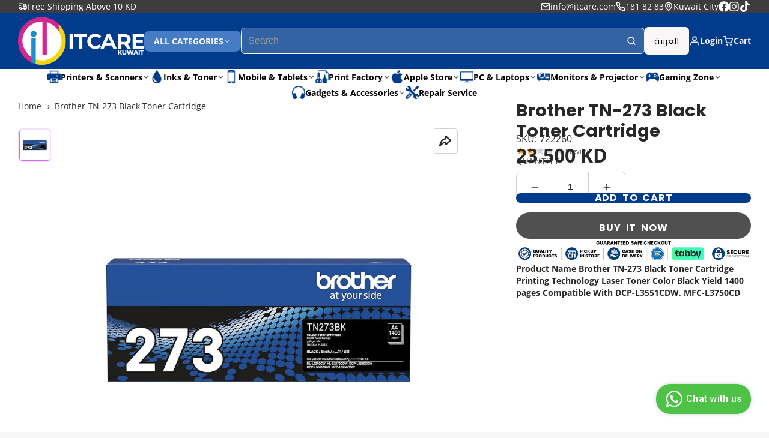

--- FILE ---
content_type: text/html; charset=utf-8
request_url: https://itcare.com/products/brother-tn-273-black-toner-cartridge
body_size: 75822
content:
<!doctype html>
<html class="no-js" lang="en">
  <head>

    

      <script 
      type="text/javascript"
      src="https://d3mkw6s8thqya7.cloudfront.net/integration-plugin.js"
      id="aisensy-wa-widget"
      widget-id="aaav1u"
    >
    </script>
	
    
	<!-- Added by AVADA SEO Suite -->
	
	<!-- /Added by AVADA SEO Suite -->
  <!-- Google Tag Manager -->
<script>(function(w,d,s,l,i){w[l]=w[l]||[];w[l].push({'gtm.start':
new Date().getTime(),event:'gtm.js'});var f=d.getElementsByTagName(s)[0],
j=d.createElement(s),dl=l!='dataLayer'?'&l='+l:'';j.async=true;j.src=
'https://www.googletagmanager.com/gtm.js?id='+i+dl;f.parentNode.insertBefore(j,f);
})(window,document,'script','dataLayer','GTM-MLX9HDG');</script>
<!-- End Google Tag Manager -->
  

    <link rel="alternate" hreflang="en" href="https://itcare.com/" />

<link rel="alternate" hreflang="en-KW" href="https://itcare.com/" />

<link rel="alternate" hreflang="x-default" href="https://itcare.com/" />
    <script type="text/javascript" src="https://cdn.weglot.com/weglot.min.js"></script>
<script>
    Weglot.initialize({
        api_key: 'wg_02304b8523e0ae88e01df5b3999f97ee0'
    });
</script>
  

    
    <meta charset="utf-8">
    <meta http-equiv="X-UA-Compatible" content="IE=edge">
    <meta name="viewport" content="width=device-width,initial-scale=1">
    <meta name="theme-color" content="">
    <link rel="canonical" href="https://itcare.com/products/brother-tn-273-black-toner-cartridge">
    <link rel="preconnect" href="https://cdn.shopify.com" crossorigin><link rel="icon" type="image/png" href="//itcare.com/cdn/shop/files/itcare_logo_2024_32x32.png?v=1716107755"><!-- <link rel="preconnect" href="https://fonts.shopifycdn.com" crossorigin> -->
      <link rel="preconnect" href="https://cdn.shopify.com" crossorigin><title>
      Brother TN-273 Black Toner Cartridge
 &ndash; IT Care </title>

    
      <meta name="description" content="Product Name Brother TN-273 Black Toner Cartridge Printing Technology Laser Toner Color Black Yield 1400 pages Compatible With DCP-L3551CDW, MFC-L3750CD">
    

    

<meta property="og:site_name" content="IT Care ">
<meta property="og:url" content="https://itcare.com/products/brother-tn-273-black-toner-cartridge">
<meta property="og:title" content="Brother TN-273 Black Toner Cartridge">
<meta property="og:type" content="product">
<meta property="og:description" content="Product Name Brother TN-273 Black Toner Cartridge Printing Technology Laser Toner Color Black Yield 1400 pages Compatible With DCP-L3551CDW, MFC-L3750CD"><meta property="og:image" content="http://itcare.com/cdn/shop/files/TN273BK-1000x1000.webp?v=1729759725">
  <meta property="og:image:secure_url" content="https://itcare.com/cdn/shop/files/TN273BK-1000x1000.webp?v=1729759725">
  <meta property="og:image:width" content="1000">
  <meta property="og:image:height" content="1000"><meta property="og:price:amount" content="23.50">
  <meta property="og:price:currency" content="KWD"><meta name="twitter:card" content="summary_large_image">
<meta name="twitter:title" content="Brother TN-273 Black Toner Cartridge">
<meta name="twitter:description" content="Product Name Brother TN-273 Black Toner Cartridge Printing Technology Laser Toner Color Black Yield 1400 pages Compatible With DCP-L3551CDW, MFC-L3750CD">

    <script>window.performance && window.performance.mark && window.performance.mark('shopify.content_for_header.start');</script><meta name="google-site-verification" content="nMiiosZHzy80H9m0x0ddaIm2rORi0JMo2dedh0le7LM">
<meta id="shopify-digital-wallet" name="shopify-digital-wallet" content="/68383113466/digital_wallets/dialog">
<link rel="alternate" type="application/json+oembed" href="https://itcare.com/products/brother-tn-273-black-toner-cartridge.oembed">
<script async="async" src="/checkouts/internal/preloads.js?locale=en-KW"></script>
<script id="shopify-features" type="application/json">{"accessToken":"a56b9859b2fba771271ecde7578c7842","betas":["rich-media-storefront-analytics"],"domain":"itcare.com","predictiveSearch":true,"shopId":68383113466,"locale":"en"}</script>
<script>var Shopify = Shopify || {};
Shopify.shop = "dbaac3-4.myshopify.com";
Shopify.locale = "en";
Shopify.currency = {"active":"KWD","rate":"1.0"};
Shopify.country = "KW";
Shopify.theme = {"name":"itcare regular \u003cWizzy_6\/11\/25\u003e","id":156285272314,"schema_name":"Multi","schema_version":"1.2.1","theme_store_id":2337,"role":"main"};
Shopify.theme.handle = "null";
Shopify.theme.style = {"id":null,"handle":null};
Shopify.cdnHost = "itcare.com/cdn";
Shopify.routes = Shopify.routes || {};
Shopify.routes.root = "/";</script>
<script type="module">!function(o){(o.Shopify=o.Shopify||{}).modules=!0}(window);</script>
<script>!function(o){function n(){var o=[];function n(){o.push(Array.prototype.slice.apply(arguments))}return n.q=o,n}var t=o.Shopify=o.Shopify||{};t.loadFeatures=n(),t.autoloadFeatures=n()}(window);</script>
<script id="shop-js-analytics" type="application/json">{"pageType":"product"}</script>
<script defer="defer" async type="module" src="//itcare.com/cdn/shopifycloud/shop-js/modules/v2/client.init-shop-cart-sync_BdyHc3Nr.en.esm.js"></script>
<script defer="defer" async type="module" src="//itcare.com/cdn/shopifycloud/shop-js/modules/v2/chunk.common_Daul8nwZ.esm.js"></script>
<script type="module">
  await import("//itcare.com/cdn/shopifycloud/shop-js/modules/v2/client.init-shop-cart-sync_BdyHc3Nr.en.esm.js");
await import("//itcare.com/cdn/shopifycloud/shop-js/modules/v2/chunk.common_Daul8nwZ.esm.js");

  window.Shopify.SignInWithShop?.initShopCartSync?.({"fedCMEnabled":true,"windoidEnabled":true});

</script>
<script>(function() {
  var isLoaded = false;
  function asyncLoad() {
    if (isLoaded) return;
    isLoaded = true;
    var urls = ["https:\/\/cdn.weglot.com\/weglot_script_tag.js?shop=dbaac3-4.myshopify.com"];
    for (var i = 0; i < urls.length; i++) {
      var s = document.createElement('script');
      s.type = 'text/javascript';
      s.async = true;
      s.src = urls[i];
      var x = document.getElementsByTagName('script')[0];
      x.parentNode.insertBefore(s, x);
    }
  };
  if(window.attachEvent) {
    window.attachEvent('onload', asyncLoad);
  } else {
    window.addEventListener('load', asyncLoad, false);
  }
})();</script>
<script id="__st">var __st={"a":68383113466,"offset":10800,"reqid":"b8741997-c328-4a5f-81f8-f1d376d4a9a8-1768946246","pageurl":"itcare.com\/products\/brother-tn-273-black-toner-cartridge","u":"22ffda14d1aa","p":"product","rtyp":"product","rid":8336194666746};</script>
<script>window.ShopifyPaypalV4VisibilityTracking = true;</script>
<script id="captcha-bootstrap">!function(){'use strict';const t='contact',e='account',n='new_comment',o=[[t,t],['blogs',n],['comments',n],[t,'customer']],c=[[e,'customer_login'],[e,'guest_login'],[e,'recover_customer_password'],[e,'create_customer']],r=t=>t.map((([t,e])=>`form[action*='/${t}']:not([data-nocaptcha='true']) input[name='form_type'][value='${e}']`)).join(','),a=t=>()=>t?[...document.querySelectorAll(t)].map((t=>t.form)):[];function s(){const t=[...o],e=r(t);return a(e)}const i='password',u='form_key',d=['recaptcha-v3-token','g-recaptcha-response','h-captcha-response',i],f=()=>{try{return window.sessionStorage}catch{return}},m='__shopify_v',_=t=>t.elements[u];function p(t,e,n=!1){try{const o=window.sessionStorage,c=JSON.parse(o.getItem(e)),{data:r}=function(t){const{data:e,action:n}=t;return t[m]||n?{data:e,action:n}:{data:t,action:n}}(c);for(const[e,n]of Object.entries(r))t.elements[e]&&(t.elements[e].value=n);n&&o.removeItem(e)}catch(o){console.error('form repopulation failed',{error:o})}}const l='form_type',E='cptcha';function T(t){t.dataset[E]=!0}const w=window,h=w.document,L='Shopify',v='ce_forms',y='captcha';let A=!1;((t,e)=>{const n=(g='f06e6c50-85a8-45c8-87d0-21a2b65856fe',I='https://cdn.shopify.com/shopifycloud/storefront-forms-hcaptcha/ce_storefront_forms_captcha_hcaptcha.v1.5.2.iife.js',D={infoText:'Protected by hCaptcha',privacyText:'Privacy',termsText:'Terms'},(t,e,n)=>{const o=w[L][v],c=o.bindForm;if(c)return c(t,g,e,D).then(n);var r;o.q.push([[t,g,e,D],n]),r=I,A||(h.body.append(Object.assign(h.createElement('script'),{id:'captcha-provider',async:!0,src:r})),A=!0)});var g,I,D;w[L]=w[L]||{},w[L][v]=w[L][v]||{},w[L][v].q=[],w[L][y]=w[L][y]||{},w[L][y].protect=function(t,e){n(t,void 0,e),T(t)},Object.freeze(w[L][y]),function(t,e,n,w,h,L){const[v,y,A,g]=function(t,e,n){const i=e?o:[],u=t?c:[],d=[...i,...u],f=r(d),m=r(i),_=r(d.filter((([t,e])=>n.includes(e))));return[a(f),a(m),a(_),s()]}(w,h,L),I=t=>{const e=t.target;return e instanceof HTMLFormElement?e:e&&e.form},D=t=>v().includes(t);t.addEventListener('submit',(t=>{const e=I(t);if(!e)return;const n=D(e)&&!e.dataset.hcaptchaBound&&!e.dataset.recaptchaBound,o=_(e),c=g().includes(e)&&(!o||!o.value);(n||c)&&t.preventDefault(),c&&!n&&(function(t){try{if(!f())return;!function(t){const e=f();if(!e)return;const n=_(t);if(!n)return;const o=n.value;o&&e.removeItem(o)}(t);const e=Array.from(Array(32),(()=>Math.random().toString(36)[2])).join('');!function(t,e){_(t)||t.append(Object.assign(document.createElement('input'),{type:'hidden',name:u})),t.elements[u].value=e}(t,e),function(t,e){const n=f();if(!n)return;const o=[...t.querySelectorAll(`input[type='${i}']`)].map((({name:t})=>t)),c=[...d,...o],r={};for(const[a,s]of new FormData(t).entries())c.includes(a)||(r[a]=s);n.setItem(e,JSON.stringify({[m]:1,action:t.action,data:r}))}(t,e)}catch(e){console.error('failed to persist form',e)}}(e),e.submit())}));const S=(t,e)=>{t&&!t.dataset[E]&&(n(t,e.some((e=>e===t))),T(t))};for(const o of['focusin','change'])t.addEventListener(o,(t=>{const e=I(t);D(e)&&S(e,y())}));const B=e.get('form_key'),M=e.get(l),P=B&&M;t.addEventListener('DOMContentLoaded',(()=>{const t=y();if(P)for(const e of t)e.elements[l].value===M&&p(e,B);[...new Set([...A(),...v().filter((t=>'true'===t.dataset.shopifyCaptcha))])].forEach((e=>S(e,t)))}))}(h,new URLSearchParams(w.location.search),n,t,e,['guest_login'])})(!0,!0)}();</script>
<script integrity="sha256-4kQ18oKyAcykRKYeNunJcIwy7WH5gtpwJnB7kiuLZ1E=" data-source-attribution="shopify.loadfeatures" defer="defer" src="//itcare.com/cdn/shopifycloud/storefront/assets/storefront/load_feature-a0a9edcb.js" crossorigin="anonymous"></script>
<script data-source-attribution="shopify.dynamic_checkout.dynamic.init">var Shopify=Shopify||{};Shopify.PaymentButton=Shopify.PaymentButton||{isStorefrontPortableWallets:!0,init:function(){window.Shopify.PaymentButton.init=function(){};var t=document.createElement("script");t.src="https://itcare.com/cdn/shopifycloud/portable-wallets/latest/portable-wallets.en.js",t.type="module",document.head.appendChild(t)}};
</script>
<script data-source-attribution="shopify.dynamic_checkout.buyer_consent">
  function portableWalletsHideBuyerConsent(e){var t=document.getElementById("shopify-buyer-consent"),n=document.getElementById("shopify-subscription-policy-button");t&&n&&(t.classList.add("hidden"),t.setAttribute("aria-hidden","true"),n.removeEventListener("click",e))}function portableWalletsShowBuyerConsent(e){var t=document.getElementById("shopify-buyer-consent"),n=document.getElementById("shopify-subscription-policy-button");t&&n&&(t.classList.remove("hidden"),t.removeAttribute("aria-hidden"),n.addEventListener("click",e))}window.Shopify?.PaymentButton&&(window.Shopify.PaymentButton.hideBuyerConsent=portableWalletsHideBuyerConsent,window.Shopify.PaymentButton.showBuyerConsent=portableWalletsShowBuyerConsent);
</script>
<script>
  function portableWalletsCleanup(e){e&&e.src&&console.error("Failed to load portable wallets script "+e.src);var t=document.querySelectorAll("shopify-accelerated-checkout .shopify-payment-button__skeleton, shopify-accelerated-checkout-cart .wallet-cart-button__skeleton"),e=document.getElementById("shopify-buyer-consent");for(let e=0;e<t.length;e++)t[e].remove();e&&e.remove()}function portableWalletsNotLoadedAsModule(e){e instanceof ErrorEvent&&"string"==typeof e.message&&e.message.includes("import.meta")&&"string"==typeof e.filename&&e.filename.includes("portable-wallets")&&(window.removeEventListener("error",portableWalletsNotLoadedAsModule),window.Shopify.PaymentButton.failedToLoad=e,"loading"===document.readyState?document.addEventListener("DOMContentLoaded",window.Shopify.PaymentButton.init):window.Shopify.PaymentButton.init())}window.addEventListener("error",portableWalletsNotLoadedAsModule);
</script>

<script type="module" src="https://itcare.com/cdn/shopifycloud/portable-wallets/latest/portable-wallets.en.js" onError="portableWalletsCleanup(this)" crossorigin="anonymous"></script>
<script nomodule>
  document.addEventListener("DOMContentLoaded", portableWalletsCleanup);
</script>

<link id="shopify-accelerated-checkout-styles" rel="stylesheet" media="screen" href="https://itcare.com/cdn/shopifycloud/portable-wallets/latest/accelerated-checkout-backwards-compat.css" crossorigin="anonymous">
<style id="shopify-accelerated-checkout-cart">
        #shopify-buyer-consent {
  margin-top: 1em;
  display: inline-block;
  width: 100%;
}

#shopify-buyer-consent.hidden {
  display: none;
}

#shopify-subscription-policy-button {
  background: none;
  border: none;
  padding: 0;
  text-decoration: underline;
  font-size: inherit;
  cursor: pointer;
}

#shopify-subscription-policy-button::before {
  box-shadow: none;
}

      </style>

<script>window.performance && window.performance.mark && window.performance.mark('shopify.content_for_header.end');</script>
    

    

<style data-shopify>
    @font-face {
  font-family: "Open Sans";
  font-weight: 400;
  font-style: normal;
  font-display: swap;
  src: url("//itcare.com/cdn/fonts/open_sans/opensans_n4.c32e4d4eca5273f6d4ee95ddf54b5bbb75fc9b61.woff2") format("woff2"),
       url("//itcare.com/cdn/fonts/open_sans/opensans_n4.5f3406f8d94162b37bfa232b486ac93ee892406d.woff") format("woff");
}

    @font-face {
  font-family: "Open Sans";
  font-weight: 700;
  font-style: normal;
  font-display: swap;
  src: url("//itcare.com/cdn/fonts/open_sans/opensans_n7.a9393be1574ea8606c68f4441806b2711d0d13e4.woff2") format("woff2"),
       url("//itcare.com/cdn/fonts/open_sans/opensans_n7.7b8af34a6ebf52beb1a4c1d8c73ad6910ec2e553.woff") format("woff");
}

    @font-face {
  font-family: "Open Sans";
  font-weight: 400;
  font-style: italic;
  font-display: swap;
  src: url("//itcare.com/cdn/fonts/open_sans/opensans_i4.6f1d45f7a46916cc95c694aab32ecbf7509cbf33.woff2") format("woff2"),
       url("//itcare.com/cdn/fonts/open_sans/opensans_i4.4efaa52d5a57aa9a57c1556cc2b7465d18839daa.woff") format("woff");
}

    @font-face {
  font-family: "Open Sans";
  font-weight: 700;
  font-style: italic;
  font-display: swap;
  src: url("//itcare.com/cdn/fonts/open_sans/opensans_i7.916ced2e2ce15f7fcd95d196601a15e7b89ee9a4.woff2") format("woff2"),
       url("//itcare.com/cdn/fonts/open_sans/opensans_i7.99a9cff8c86ea65461de497ade3d515a98f8b32a.woff") format("woff");
}

    @font-face {
  font-family: Poppins;
  font-weight: 700;
  font-style: normal;
  font-display: swap;
  src: url("//itcare.com/cdn/fonts/poppins/poppins_n7.56758dcf284489feb014a026f3727f2f20a54626.woff2") format("woff2"),
       url("//itcare.com/cdn/fonts/poppins/poppins_n7.f34f55d9b3d3205d2cd6f64955ff4b36f0cfd8da.woff") format("woff");
}


    
.color-scheme-main {
          
--color-scheme-box-shadow-drop: 0 5px 20px rgba(0,0,0, 0.4);
          

          --color-scheme-highlight: linear-gradient(115deg, #c740a3, #9140c7);
          --color-scheme-pattern: #ffffff;--color-scheme-primary-button-bg: #013c8c;
        
          --color-scheme-primary-button-bg-hover: #012659;
          --color-scheme-primary-button-text: #ffffff;
          --color-scheme-primary-button-border: #9e37a7;
          --color-scheme-secondary-button-bg: #383838;
          --color-scheme-secondary-button-bg-hover: #1f1f1f;
          --color-scheme-secondary-button-text: #ffffff;
          --color-scheme-secondary-button-border: #202020;
          --color-scheme-icon: #383838;
          --color-scheme-links: #383838;
        }
    
.color-scheme-invert {
          
--color-scheme-box-shadow-drop: 0 5px 20px rgba(0,0,0, 0.4);
          

          --color-scheme-highlight: linear-gradient(115deg, #3e7ae1, #3ee1dc);
          --color-scheme-pattern: #455c66;--color-scheme-primary-button-bg: #409ec7;
        
          --color-scheme-primary-button-bg-hover: #3081a4;
          --color-scheme-primary-button-text: #ffffff;
          --color-scheme-primary-button-border: #3e8fb3;
          --color-scheme-secondary-button-bg: #202020;
          --color-scheme-secondary-button-bg-hover: #070707;
          --color-scheme-secondary-button-text: #ffffff;
          --color-scheme-secondary-button-border: #202020;
          --color-scheme-icon: #383838;
          --color-scheme-links: #383838;--color-scheme-text: #ffffff;
          --color-scheme-bg: #4a4a4a;
          --color-scheme-border: #171717;--color-scheme-bg-gradient: linear-gradient(320deg, rgba(15, 27, 47, 1) 16%, rgba(159, 162, 173, 1) 87%);
        }
    
.color-scheme-accent {
          
--color-scheme-box-shadow-drop: 0 5px 20px rgba(0,0,0, 0.4);
          

          --color-scheme-highlight: linear-gradient(115deg, #fb3362, #fb33e7);
          --color-scheme-pattern: #9c2e9f;--color-scheme-primary-button-bg: #a625a3;
        
          --color-scheme-primary-button-bg-hover: #7c1c7a;
          --color-scheme-primary-button-text: #ffffff;
          --color-scheme-primary-button-border: #741371;
          --color-scheme-secondary-button-bg: #ffffff;
          --color-scheme-secondary-button-bg-hover: #e6e6e6;
          --color-scheme-secondary-button-text: #ae2faa;
          --color-scheme-secondary-button-border: #e2e2e2;
          --color-scheme-icon: #ffffff;
          --color-scheme-links: #ffffff;--color-scheme-text: #f4f4f4;
          --color-scheme-bg: #003f7c;
          --color-scheme-border: #000b16;
        }
    
.color-scheme-accent2 {
          
--color-scheme-box-shadow-drop: 0 5px 20px rgba(0,0,0, 0.4);
          

          --color-scheme-highlight: linear-gradient(115deg, #3e7ae1, #3ee1dc);
          --color-scheme-pattern: #6bd7ff;--color-scheme-primary-button-bg: #ffffff;
        
          --color-scheme-primary-button-bg-hover: #e6e6e6;
          --color-scheme-primary-button-text: #3eafe1;
          --color-scheme-primary-button-border: #1c84b3;
          --color-scheme-secondary-button-bg: #ffffff;
          --color-scheme-secondary-button-bg-hover: #e6e6e6;
          --color-scheme-secondary-button-text: #3eafe1;
          --color-scheme-secondary-button-border: #cacaca;
          --color-scheme-icon: #ffffff;
          --color-scheme-links: #ffffff;--color-scheme-text: #ffffff;
          --color-scheme-bg: #3eafe1;
          --color-scheme-border: #1977a0;--color-scheme-bg-gradient: linear-gradient(46deg, rgba(52, 133, 236, 1) 13%, rgba(170, 248, 219, 1) 86%);
        }
    
.color-scheme-scheme-d043e753-f740-4265-87e3-79573de29462 {
          
--color-scheme-box-shadow-drop: 0 5px 20px rgba(0,0,0, 0.4);
          

          --color-scheme-highlight: linear-gradient(115deg, #c740a3, #9140c7);
          --color-scheme-pattern: #ffffff;--color-scheme-primary-button-bg: #bd40c7;
        
          --color-scheme-primary-button-bg-hover: #9b30a4;
          --color-scheme-primary-button-text: #ffffff;
          --color-scheme-primary-button-border: #9e37a7;
          --color-scheme-secondary-button-bg: #383838;
          --color-scheme-secondary-button-bg-hover: #1f1f1f;
          --color-scheme-secondary-button-text: #ffffff;
          --color-scheme-secondary-button-border: #202020;
          --color-scheme-icon: #383838;
          --color-scheme-links: #383838;--color-scheme-text: #282828;
          --color-scheme-bg: #f7f7f7;
          --color-scheme-border: #c4c4c4;
        }
    
.color-scheme-scheme-7b7dfedf-de3d-486a-8363-c18f537e83fd {
          
--color-scheme-box-shadow-drop: 0 5px 20px rgba(0,0,0, 0.4);
          

          --color-scheme-highlight: linear-gradient(115deg, #c740a3, #9140c7);
          --color-scheme-pattern: #ffffff;--color-scheme-primary-button-bg: #003f7c;
        
          --color-scheme-primary-button-bg-hover: #002549;
          --color-scheme-primary-button-text: #ffffff;
          --color-scheme-primary-button-border: #9e37a7;
          --color-scheme-secondary-button-bg: #383838;
          --color-scheme-secondary-button-bg-hover: #1f1f1f;
          --color-scheme-secondary-button-text: #ffffff;
          --color-scheme-secondary-button-border: #202020;
          --color-scheme-icon: #383838;
          --color-scheme-links: #383838;--color-scheme-text: #282828;
          --color-scheme-bg: #f7f7f7;
          --color-scheme-border: #c4c4c4;
        }
    
.color-scheme-scheme-535049fc-1b95-4451-81ed-7bb7b16fc202 {
          
--color-scheme-box-shadow-drop: 0 5px 20px rgba(0,0,0, 0.4);
          

          --color-scheme-highlight: linear-gradient(115deg, #c740a3, #9140c7);
          --color-scheme-pattern: #ffffff;--color-scheme-primary-button-bg: #013c8c;
        
          --color-scheme-primary-button-bg-hover: #012659;
          --color-scheme-primary-button-text: #ffffff;
          --color-scheme-primary-button-border: #9e37a7;
          --color-scheme-secondary-button-bg: #383838;
          --color-scheme-secondary-button-bg-hover: #1f1f1f;
          --color-scheme-secondary-button-text: #ffffff;
          --color-scheme-secondary-button-border: #202020;
          --color-scheme-icon: #383838;
          --color-scheme-links: #383838;--color-scheme-text: #282828;
          --color-scheme-bg: #f7f7f7;
          --color-scheme-border: #c4c4c4;
        }
    

    :root {--glob-size-1: min(4px, 0.8vmin);
      --glob-size-2: min(8px, 1.6vmin);
      --glob-size-3: min(12px, 2.4vmin);
      --glob-size-4: min(16px, 3.2vmin);
      --glob-size-5: min(20px, 4.0vmin);
      --glob-size-6: min(24px, 4.8vmin);
      --glob-size-7: min(28px, 5.6vmin);
      --glob-size-8: min(32px, 6.4vmin);
      --glob-size-9: min(36px, 7.2vmin);
      --glob-size-10: min(40px, 8.0vmin);
      --glob-size-11: min(44px, 8.8vmin);
      --glob-size-12: min(48px, 9.6vmin);
      --glob-size-13: min(52px, 10.4vmin);
      --glob-size-14: min(56px, 11.2vmin);
      --glob-size-15: min(60px, 12.0vmin);
      --glob-size-16: min(64px, 12.8vmin);
      --glob-size-17: min(68px, 13.6vmin);
      --glob-size-18: min(72px, 14.4vmin);
      --glob-size-19: min(76px, 15.2vmin);
      --glob-size-20: min(80px, 16.0vmin);
      
    --glob-frame-size: var(--glob-size-2);
    --glob-gutter: var(--glob-size-6);

    --glob-heading-size: 36px;
    --glob-heading-letter-spacing: 0.0em;
    --glob-heading-family: Poppins, sans-serif;
    --glob-heading-style: normal;
    --glob-heading-weight: 700;
    --glob-heading-transform: none;

    --glob-body-family: "Open Sans", sans-serif;
    --glob-body-line-height: 1.5;
    --glob-body-size: 16px;
    --glob-body-weight: 400;
    --glob-body-bold-weight: 700;

    --glob-icon-stroke-width: 2.3px;
    
      --glob-icon-linecap: round;
      --glob-icon-linejoin: round;--color-g-text: #282828;
    --color-g-text-alpha-80: rgba(40, 40, 40, 0.8);
    --color-g-text-alpha-70: rgba(40, 40, 40, 0.7);
    --color-g-text-alpha-50: rgba(40, 40, 40, 0.5);
    --color-g-text-alpha-60: rgba(40, 40, 40, 0.6);
    --color-g-text-alpha-40: rgba(40, 40, 40, 0.4);
    --color-g-text-alpha-30: rgba(40, 40, 40, 0.3);
    --color-g-text-alpha-20: rgba(40, 40, 40, 0.2);
    --color-g-text-alpha-10: rgba(40, 40, 40, 0.1);--color-g-bg: #f7f7f7;
    --color-g-border: #d1d1d1;
    --color-g-bg-d5: #eaeaea;
    --color-g-bg-d15: #dedede;
    --color-g-bg-alpha-0: rgba(247, 247, 247, 0);
    --color-g-bg-alpha-70: rgba(247, 247, 247, 0.7);
    --color-g-bg-border: #c4c4c4;

    --color-g-fg: #ffffff;
    --color-g-fg-alpha-70: rgba(255, 255, 255, 0.7);
    --color-g-fg-alpha-50: rgba(255, 255, 255, 0.5);
    --color-g-fg-d5: #f2f2f2;
    --color-g-fg-d10: #e6e6e6;
    --color-g-fg-d20: #cccccc;

    --color-g-accent: #d36bf1;
    --color-g-accent-a20: rgba(211, 107, 241, 0.2);
    --color-g-accent-a10: rgba(211, 107, 241, 0.1);
    --color-g-accent-front: #ffffff; 

    --color-g-sale: #B11163;
    --color-g-warning: #FD7E14;
    --color-g-success: #198754;
    --color-g-danger: #DC3545;
    --color-g-star-rating: #FFA41C;
    --color-g-cart-counter-bg: #d93135;--color-g-cart-counter-text: #ffffff;
    --color-g-wishlist: #f25268;

    --color-g-highlight: #bd40c7;

    --color-g-button-buy-it-now-text: #ffffff;
    --color-g-button-buy-it-now-bg: #505050;
    --color-g-button-buy-it-now-bg-hover: #434343;

    --color-g-product-badge-sale: #BC1C6E;--color-g-product-badge-sale-text: #ffffff;

    --color-g-product-badge-sold-out: #7D959F;--color-g-product-badge-sold-out-text: #2d2d2d;

    --color-g-product-custom-badge-text: #202020;
    --color-g-product-custom-badge-bg: #eafd15;

    --color-g-header-bg: #013c8c;
    --color-g-header-text: #f4f4f4;
    --color-g-header-border: rgba(50, 97, 161, 0.5);

    --color-g-nav-dropdown-bg: #ffffff;
    --color-g-nav-dropdown-text: #383838;
    --color-g-nav-dropdown-border: rgba(56, 56, 56, 0.2);

    --color-g-footer-heading: #ffffff;
    --color-g-footer-bg: #091C25;
    --color-g-footer-text: #ffffff;

    --glob-border-radius-base: 0.4rem;
    --glob-border-radius-inner: 0.3rem;
    --glob-border-radius-sm: 0.1rem;
    --glob-border-radius-pill: 9999rem;
    --glob-border-radius-circle: 50%;

    --transition-base: 0.3s;
    --box-shadow-large: rgb(50 50 93 / 25%) 0px 50px 100px -20px, rgb(0 0 0 / 30%) 0px 30px 60px -30px;
    --container-width: 1800px;

    --glob-product-badge-text-size: 0.8rem;
    --glob-product-badge-text-transform: none;--glob-product-badge-weight: var(--glob-body-bold-weight);

    --glob-header-family: var(--glob-body-family);
--glob-header-weight: var(--glob-body-bold-weight);
--glob-header-style: var(--glob-body-style);
--glob-header-size: 0.9rem;
--glob-header-scale: 0.9;


    --glob-subheading-family: var(--glob-body-family);
--glob-subheading-weight: var(--glob-body-weight);
--glob-subheading-style: var(--glob-body-style);
--glob-subheading-size: 0.8rem;
--glob-subheading-scale: 0.8;

    --glob-subheading-transform: uppercase;
    --glob-subheading-letter-spacing: 0.1em;
    --glob-subheading-opacity: 0.8;

    --glob-button-family: var(--glob-heading-family);
--glob-button-weight: var(--glob-heading-weight);
--glob-button-style: var(--glob-heading-style);
--glob-button-size: 0.8rem;
--glob-button-scale: 0.8;

    --glob-button-transform: uppercase;
    --glob-button-letter-spacing: 0.05em;
    
    --glob-product-card-title-family: var(--glob-body-family);
--glob-product-card-title-weight: var(--glob-body-bold-weight);
--glob-product-card-title-style: var(--glob-body-style);
--glob-product-card-title-size: 0.8rem;
--glob-product-card-title-scale: 0.8;

    --glob-product-card-price-weight: var(--glob-body-bold-weight);
    --glob-collection-card-title-family: var(--glob-body-family);
--glob-collection-card-title-weight: var(--glob-body-bold-weight);
--glob-collection-card-title-style: var(--glob-body-style);
--glob-collection-card-title-size: 0.85rem;
--glob-collection-card-title-scale: 0.85;


    --glob-article-card-title-family: var(--glob-body-family);
--glob-article-card-title-weight: var(--glob-body-weight);
--glob-article-card-title-style: var(--glob-body-style);
--glob-article-card-title-size: 1.0rem;
--glob-article-card-title-scale: 1.0;

Liquid error (snippets/_css-vars line 355): Array 'shop.metaobjects['theme_color_swatches'].values' is not paginateable.
}
</style>
<!-- <link rel="preload" as="font" href="//itcare.com/cdn/fonts/open_sans/opensans_n4.c32e4d4eca5273f6d4ee95ddf54b5bbb75fc9b61.woff2" type="font/woff2" crossorigin> --><!-- <link rel="preload" as="font" href="Liquid error (layout/theme line 110): font_url can only be used with a font drop" type="font/woff2" crossorigin>  -->
<script>
    var globalLoadedStyles = {};
    function loadStyle(style) {
        if(globalLoadedStyles[style.getAttribute('href')]) {
            return;
        }
        globalLoadedStyles[style.getAttribute('href')] = true;
        if(style.media === 'print') {
            style.media = 'all';
        }
    }
    window.shopUrl = 'https://itcare.com';
    window.routes = {
        cart_add_url: '/cart/add',
        cart_change_url: '/cart/change',
        cart_update_url: '/cart/update',
        predictive_search_url: '/search/suggest'
    };
    window.dynamicURLs = {
        account: '/account',
        accountLogin: 'https://shopify.com/68383113466/account?locale=en&region_country=KW',
        accountLogout: '/account/logout',
        accountRegister: 'https://shopify.com/68383113466/account?locale=en',
        accountAddresses: '/account/addresses',
        allProductsCollection: '/collections/all',
        cart: '/cart',
        cartAdd: '/cart/add',
        cartChange: '/cart/change',
        cartClear: '/cart/clear',
        cartUpdate: '/cart/update',
        contact: '/contact#contact_form',
        localization: '/localization',
        collections: '/collections',
        predictiveSearch: '/search/suggest',
        productRecommendations: '/recommendations/products',
        root: '/',
        search: '/search'
    };
    window.cartStrings = {
        error: `There was an error while updating your cart. Please try again.`,
        quantityError: `You can only add [quantity] of this item to your cart.`
    };
    window.variantStrings = {
        addToCart: `Add to cart`,
        soldOut: `Sold out`,
        unavailable: `Unavailable`,
    };
    window.accessibilityStrings = {
        imageAvailable: `Image [index] is now available in gallery view`,
        shareSuccess: `Link copied to clipboard`,
        pauseSlideshow: `Pause slideshow`,
        playSlideshow: `Play slideshow`,
    };


    Shopify.money_format = "{{amount}}0 KD";
    Shopify.formatMoney = function(cents, format) {
        if (typeof cents == 'string') { cents = cents.replace('.',''); }
        let value = '';
        const placeholderRegex = /\{\{\s*(\w+)\s*\}\}/;
        const formatString = (format || Shopify.money_format);

        function defaultOption(opt, def) {
            return (typeof opt == 'undefined' ? def : opt);
        }

        function formatWithDelimiters(number, precision, thousands, decimal) {
            precision = defaultOption(precision, 2);
            thousands = defaultOption(thousands, ',');
            decimal   = defaultOption(decimal, '.');

            if (isNaN(number) || number == null) { return 0; }

            number = (number/100.0).toFixed(precision);

            const parts   = number.split('.'),
                dollars = parts[0].replace(/(\d)(?=(\d\d\d)+(?!\d))/g, '$1' + thousands),
                cents   = parts[1] ? (decimal + parts[1]) : '';

            return dollars + cents;
        }

        switch(formatString.match(placeholderRegex)[1]) {
            case 'amount':
                value = formatWithDelimiters(cents, 2);
            break;
            case 'amount_no_decimals':
                value = formatWithDelimiters(cents, 0);
            break;
            case 'amount_with_comma_separator':
                value = formatWithDelimiters(cents, 2, '.', ',');
            break;
            case 'amount_no_decimals_with_comma_separator':
                value = formatWithDelimiters(cents, 0, '.', ',');
            break;
            case 'amount_no_decimals_with_space_separator':
                value = formatWithDelimiters(cents, 2, ' ');
            break;
        }

        return formatString.replace(placeholderRegex, value);
    };

      document.documentElement.className = document.documentElement.className.replace('no-js', 'js');
      if (Shopify.designMode) {
        document.documentElement.classList.add('shopify-design-mode');
      }
      function lazyImageOnLoad(img) {
        img.setAttribute('loaded', '');
      }

      function onScriptLoad(name) {
        switch(name) {
          case 'blaze':
            document.dispatchEvent(new CustomEvent('blaze-loaded'));
            break;
          case 'plyr':
              document.dispatchEvent(new CustomEvent('plyr-loaded'));
           break;
         }
       }

      (() => {
    const STATE_CLASSNAME_PREFIX = '!';

    const __Events = Object.freeze({
        VARIANT_UPDATE: 'variant:update',
        VARIANT_CHANGE: 'variant:change',
        VARIANT_LOADING: 'variant:loading',
        CART_ADD: 'cart:add',
        CART_ADD_FEATURE: 'cart:add-feature',
        CART_CHANGE: 'cart:change',
        CART_UPDATE: 'cart:update',
        CART_DRAWER_MUTE: 'cart-drawer:mute',
        CART_REGISTER: 'cart:register',
        CART_ERROR: 'cart:error',
        // CART_SAVED_ITEMS_CHANGE: 'cart-saves:change',
        COLLECTION_LOADING: 'collection:loading',
        COLLECTION_CHANGE: 'collection:change',
        COLLECTION_UPDATE: 'collection:update',
        COLLECTION_FILTER_CHANGE: 'filter:change',
        COLLECTION_NAVIGATION_CHANGE: 'navigation:change',
        COLLECTION_UPDATED: 'collection_updated',
        PRODUCT_GALLERY_SLIDE_CHANGE: 'product-gallery:slide-change',
        PRODUCT_GALLERY_EXPAND_CHANGE: 'product-gallery:expand-change',
        TOAST_NOTIFICATION: 'toast-notification:open',
        UPSELL_PRODUCTS_CHANGE: 'upsell-products:change',
        BROWSING_HISTORY_LOAD: 'browsing-history:load',
        RECOMMENDATIONS_LOADED: 'recommendations:loaded',
        SELLING_PLAN_CHANGE: 'selling-plan:change',
        HEADER_UPDATE: 'header:nav-update',
        HEADER_TOOLBAR_UPDATE: 'header:nav-toolbar-update',
    })

    const __MediaQueries = Object.freeze({
        MOBILE: window.matchMedia('(max-width:  991px)'),
        DESKTOP: window.matchMedia('(min-width: 992px)')
    })

    const __DomEvents = Object.freeze({
        MODAL_CLOSE: new CustomEvent('modal-close', {
            bubbles: true
        }),
        MODAL_OPEN: new CustomEvent('modal-open', {
            bubbles: true
        })
    })

    const __StoreConfig = Object.freeze({
        'browsingHistory': {
            type: Array,
            storage: 'local',
            limit: 10
        },
        // 'wishlist': {
        //     type: Array,
        //     storage: 'local'
        // },
        // 'cartSaved': {
        //     type: Array,
        //     storage: 'local'
        // },
        'newsletter': {
            type: Number,
            storage: 'local'
        },
        'close-annoncement': {
            type: Boolean,
            storage: 'session'
        },
        'age-confirm': {
            type: Boolean,
            storage: 'local'
        }
    })

    let componentCounter = 0;

    // TODO: move error handling to proxy
    class __Store {
        static errors = {
            missingStore(key) {
                return new Error(`store ${key} does not exists`);
            },
            setArray(key) {
                return new Error(`can't set value ${key} for Array type use add instead`)
            },
            notAnArray(key) {
                return new Error(`${key} is not an array`)
            }
        }
        constructor() {
            this._store = new Map();
            Object.entries(__StoreConfig).map(([ storeKey, options ]) => {
                const storage = window[`${options.storage}Storage`];
                const value = storage.getItem(storeKey);
                const type = options.type;
                this._store.set(storeKey, {
                    type,
                    storage,
                    limit: options.limit,
                    data: type === Array 
                        ? new Set(value ? JSON.parse(value): []) 
                        : value && type(value)
                })
            })
        }
        add(key, value) {
            try {
                const storeTarget = this._store.get(key);

                if(!storeTarget) {
                    throw __Store.errors.missingStore(key);
                } 

                if(storeTarget.type !== Array) {
                    throw __Store.errors.notAnArray(key);
                }

                this._handleStoreLimit(storeTarget);
                storeTarget.data.add(value);
                this._sync(key);
            } catch(e) {
                console.error(e);
            }
        }
        _handleStoreLimit(storeTarget) {
            if(storeTarget.limit) {
                let offset = storeTarget.limit - storeTarget.data.size;
                const values = storeTarget.data.values();
                while(offset <= 0) {
                    let current = values.next();
                    storeTarget.data.delete(current.value);
                    offset++;
                }
            }
        }
        set(key, value) {
            try {
                const storeTarget = this._store.get(key);

                if(!storeTarget) {
                    throw __Store.errors.missingStore(key);
                }

                if(storeTarget.type === Array) {
                    throw __Store.errors.setArray(key);
                }

                storeTarget.data = value;
                this._sync(key);
            } catch(e) {
                console.error(e.message);
            }
        }
        get(key) {
            try {
                const storeTarget = this._store.get(key);

                if(!storeTarget) {
                    throw __Store.errors.missingStore(key);
                }

                if(storeTarget.data === null) {
                    return null;
                }

                return storeTarget.type === Array
                    ? Array.from(storeTarget.data)
                    : storeTarget.type(storeTarget.data);

            } catch(e) {
                console.error(e);
            }
        }

        has(key, value) {
            try {
                const storeTarget = this._store.get(key);
                if(!storeTarget) {
                    throw __Store.errors.missingStore(key);
                }
                if(storeTarget.type !== Array) {
                    throw __Store.errors.notAnArray(key);
                }
                return storeTarget.data.has(value);
            } catch (e) {
                console.error(e);
            }
        }

        remove(key, value) {
            try {
                const storeTarget = this._store.get(key);
                if(!storeTarget) {
                    throw __Store.errors.missingStore(key);
                }
                if(storeTarget.type === Array) {
                    storeTarget.data.delete(value);
                } else {
                    storeTarget.value = null;
                }
                this._sync(key);
            } catch(e) {
                console.error(e);
            }
        }

        _sync(key) {
            // none-blocking storage write
            setTimeout(() => {
                const target = this._store.get(key);
                target.storage.setItem(key, target.type === Array ? JSON.stringify(Array.from(target.data)) : target.data);
            }, 20);
        }
    }

    class __PubSub {
        constructor() {
            this._subs = new Map();
        }
        subscribe(event, callback, options, sig) {
            if(!this._subs.has(event)) {
                this._subs.set(event, new Set());
            }
            const sub = {
                callback,
                sectionId: options.sectionId,
                once: options.once,
                global: options.global,
                sig
            }
            this._subs.get(event).add(sub);
            return sub;
        }
        unsubscribe(event, sub) {
            if(this._subs.has(event)) {
                this._subs.get(event)?.delete(sub);
            }
        }
        publish(event, data, sectionId, sig) {
            if(this._subs.has(event)) {
                this._subs.get(event).forEach(sub => {
                    const isSelfPublish = sub.sig === sig; // avoid circular publishing
                    const isGlobalOrSection = sub.sectionId === sectionId || sub.global; 
                    if(isGlobalOrSection && !isSelfPublish) {
                        sub.callback(data);
                        if(sub.once) {
                            this.unsubscribe(event, sub);
                        }
                    }
                });
            }
        }
    }

    const pubSub = new __PubSub();

    class __Cache {
        constructor() {
            this._cache = new Map();
        }
        set(key, value) {
            this._cache.set(key, value);
        }
        get(key) {
            return this._cache.get(key);
        }
        has(key) {
            return this._cache.has(key);
        }
        delete(key) {
            this._cache.delete(key);
        }
        clear() {
            this._cache.clear();
        }
    }

    const __Utils = Object.freeze({
        isFunction: (x) => {
            return Object.prototype.toString.call(x) == '[object Function]';
        },
        debounce: (fn, wait) => {
            let t;
            return (...args) => {
                clearTimeout(t);
                t = setTimeout(() => fn.apply(this, args), wait);
            }
        },
        parseHTML: (text) => {
            return new DOMParser().parseFromString(text, 'text/html');
        },
        fetchHTML: (URL) => {
            return fetch(URL)
                .then(res => res.text())
                .then(text => __Utils.parseHTML(text))
                .catch(e => console.error(e));
        },
        $active: (el, state = true) => {
            __Utils.$state(el, 'active', state);
        },
        $loading: (el, state = true) => {
            __Utils.$state(el, 'loading', state);
        },
        $state: (el, name, state = true) => {
            el.classList.toggle(`${STATE_CLASSNAME_PREFIX}${name}`, state)
        },
        $fetch: async (URL, options) => {
            try {
                if(__Utils.isFunction(options?.before)) {
                    options.before();
                }

                let [cleanURL, existedParams] = URL.split('?');

                let params = '';
                if(options?.params || options.sectionId) {
                    params = !!(options.params instanceof URLSearchParams)
                        ? options.params
                        : new URLSearchParams(options.params || '');
                    
                    if(options.sectionId) {
                        params.append('section_id', options.sectionId);
                    }

                    params = params.toString();
                }


                // TODO: this logic should be refactored ASAP
                params = [existedParams, params]
                    .filter(Boolean)
                    .join('&');

                if(params) {
                    params = `?${params}`;
                }

                const res = await fetch(`${cleanURL}${params}`);
                if(options?.nullOn404 && res.status === 404) {
                    if(__Utils.isFunction(options?.after)) {
                        options.after();
                    }
                    return null;
                }
                const doc = await res.text();
                if(__Utils.isFunction(options?.after)) {
                    options.after();
                }
                const $doc = __Utils.parseHTML(doc); 
                return options?.selectAll ? 
                    Array.from($doc.querySelectorAll(options.selectAll)) : 
                    options?.select ? $doc.querySelector(options.select) : $doc;

            } catch (error) {
                console.error(error);
                if(__Utils.isFunction(options?.after)) {
                    options.after();
                }
            }
        },
        $hide: (el) => {
            el.setAttribute('hidden', '');
        },
        $show: (el) => {
            el.removeAttribute('hidden');
        },
        $classListTemp: (element, className, time = 1000) => {
            element.classList.add(className);
            setTimeout(() => element.classList.remove(className), time)
        },
        $isEmpty: (el) => {
            if(!el) {
                return;
            }
            if(el.content) {
                el = el.content;
            }
            return el.textContent.trim() === '';
        },
        $isHidden: el => el.hasAttribute('hidden'),
        $clone: el => {
            if(el.content) {
                return el.content.cloneNode(true);
            }
            return el.cloneNode(true);
        },
        $isEqual: (a, b) => a.isEqualNode(b),
        $toggleDisplay: (el, state) => {
            if(state === undefined) {
                __Utils.$isHidden(el) ? __Utils.$show(el) : __Utils.$hide(el);
                return;
            }

            state ? __Utils.$show(el) : __Utils.$hide(el);
        },
        $replaceContent: (from, to) => {
            const target = to.content || to;
            if(!__Utils.$isEqual(from, target)) {
                from.replaceChildren(...target.cloneNode(true).childNodes);
            }
        },
        $JSON : el => JSON.parse(el.textContent)
    });

    class __CoreComponent extends HTMLElement {
        constructor() {
            super();
            this.sectionId = this.getAttribute('section-id');
            this._elements = new Map();
            this._props = new Map();
            this._subs = new Map();
            this._$parentSection = null;
            this.__sig = `${this.tagName}-${componentCounter}`;
            componentCounter++; 
        }
        connectedCallback() {
            this._handleElements();
            if(!this.sectionId) {
                console.warn(`section-id not found in <${this.tagName.toLocaleLowerCase()}> component`);
            }
            if(__Utils.isFunction(this.render)) {
                this.render();
            }
        }
        _handleElements() {
            
            if(!this.elements) {
                return;
            }

            if(this.elements.$ && Array.isArray(this.elements.$)) {
                this.elements.$.map(el => {
                    this.elements[el] = Array.isArray(el) ? [`[data-element="${el}"]`] : `[data-element="${el}"]`;
                })
                delete this.elements.$;
            }

            for(const [key, value] of Object.entries(this.elements)) {
                if(key.startsWith('$') && value === true) {
                    this.elements[key.substr(1)] = key;
                    delete this.elements[key];
                }
            }
        }
        _setElementEvents(el, events) {
            const eventsMap = new Map();
            Object.entries(events).map(([event, callback]) => {
                callback = callback.bind(this);
                eventsMap.set(event, callback);
                if(Array.isArray(el)) {
                    el.forEach(el => {
                        el.addEventListener(event, callback);
                    })
                } else {
                    el.addEventListener(event, callback);
                }
            });
            return eventsMap;
        }
        $(el, events) {
            if(typeof el === 'object') {
                this._elements.set('__root__', {
                    node: this,
                    events: this._setElementEvents(this, el)
                })
                return;
            }

            const selector = this.elements[el];

            if(!selector) {
                console.error(`element ${el} not found in <${this.tagName.toLocaleLowerCase()}>`);
                return;
            }

            if(this._elements.has(el) && this._elements.get(el).node.isConnected === false) {
                this.$remove(el);
            }

            if(!this._elements.has(el)) {
                let elEvents = null;

                const node = this._selectElement(selector);
                
                if(!node) {
                    return null;
                }

                if(typeof events === 'object' && node) {
                    elEvents = this._setElementEvents(node, events);
                }

                this._elements.set(el, {
                    node,
                    events: elEvents
                });
            }

            return this._elements.get(el).node;
        }

        $remove(el) {
            if(!this._elements.has(el)) {
                return;
            }
            this._clearElementEvents(this._elements.get(el));
            this._elements.get(el).node.remove();
            this._elements.get(el).node = null;
            this._elements.delete(el);
        }

        _selectElement(selector) {
            if(Array.isArray(selector)) {
                return Array.from(this.querySelectorAll(this._parseSelector(selector[0])));
            }
            return this.querySelector(this._parseSelector(selector));
        }
        _parseSelector(selector) {
            if(selector.startsWith('$')) {
                return `[data-element="${selector.substr(1)}"]`
            }
            return selector;
        }
        prop(name) {
            const valueType = this.propTypes[name];
            if(!valueType) {
                console.error(`prop ${name} not found in <${this.tagName.toLocaleLowerCase()}>`);
                return;
            }
            if(!this._props.has(name)) {
                this._props.set(name, 
                    valueType === Number ? Number(this.getAttribute(name)) :
                    valueType === Boolean ? this.hasAttribute(name) :
                    this.getAttribute(name)
                )
            }
            return this._props.get(name);
        }
        setProp(name, value='') {
            this.prop(name);
            if(!this._props.has(name)) {
                console.warn(`prop ${name} does not exists in ${this.tagName}`);
                return;
            }
            this.setAttribute(name, value);
            this._props.set(name, value);
        }
        sub(event, callback, options) {
            if(!this.sectionId) {
                console.warn(`section-id not found in <${this.tagName.toLocaleLowerCase()}> component subscription for '${event}' will be ignored`);
                return;
            }
            callback = callback.bind(this);
            if(!this._subs.has(event)) {
                const sub = pubSub.subscribe(event, callback, {
                    sectionId: this.sectionId,
                    ...options
                }, this.__sig);
                this._subs.set(event, sub);
            }
        }
        unsub(event) {
            if(this._subs.has(event)) {
                const sub = this._subs.get(event);
                this._subs.delete(event);
                pubSub.unsubscribe(event, sub);
            }
        }
        pub(event, data) {
            pubSub.publish(event, data, this.sectionId, this.__sig);
        }

        _clearElementEvents(el) {
            const { node, events } = el;

            if(node && events) {
                events.forEach((callback, event) => {
                    if(Array.isArray(node)) {
                        node.forEach(n => {
                            n.removeEventListener(event, callback);
                        })
                    } else {
                        node.removeEventListener(event, callback);
                    }
                    events.delete(event);
                })
            }

        }

        updateContentFrom(doc) {
            if(!this.id) {
                console.error(`<${this.tagName}> must have unique id to update the content`);
                return;
            }
            const foreign = doc.getElementById(this.id);
            if(!foreign) {
                console.error(`provided content does not contain the same id as <${this.tagName}>`);
                return;
            }
            __Utils.$replaceContent(this, foreign);
        }

        disconnectedCallback() {
            this._subs.forEach((sub, event) => {
                this.unsub(event, sub);
            });
            this._elements.forEach(this._clearElementEvents.bind(this));
            this._elements.clear();
            if(__Utils.isFunction(this.destroy)) {
                this.destroy();
            };
        }

        get $section() {
            if(!this._$parentSection) {
                this._$parentSection = document.getElementById(`shopify-section-${this.sectionId}`);
            }
            return this._$parentSection;
        }
    }

    window.Global = Object.freeze({
        Core: __CoreComponent,
        Utils: __Utils,
        Events: __Events,
        DOMEvents: __DomEvents,
        Cache: new __Cache(),
        Store: new __Store(),
        MediaQueries: __MediaQueries,
        onBlazeLoad: (callback) => {
            if(window.BlazeSlider) {
                callback();
            } else {
                document.addEventListener('blaze-loaded', callback, { once: true })
            }
        },
        onPlyrLoad: (callback) => {
            if(window.Plyr) {
                callback();
            } else {
                document.addEventListener('plyr-loaded', callback, { once: true })
            }
        }
    })
})()

</script>
  
    <script src="//itcare.com/cdn/shop/t/40/assets/blaze.js?v=153689078487321480981762405472" onload="onScriptLoad('blaze')" defer></script>
    <script src="//itcare.com/cdn/shop/t/40/assets/plyr.js?v=81239015460531390391762405542" onload="onScriptLoad('plyr')" defer></script>
  

  <link href="//itcare.com/cdn/shop/t/40/assets/core.css?v=25050152065464292481762405498" rel="stylesheet" type="text/css" media="all" />

 
    
  <!-- BEGIN app block: shopify://apps/wizzy-search-filters/blocks/wizzy-head-assets/ae8fbc14-43c6-4ce2-b5bc-819d4b1052f6 --><!-- Wizzy Code Starts -->



<!-- BEGIN app snippet: css_variables_default -->



<style>
    :root {
        --wizzy-primary: #121212;
    }
</style><!-- END app snippet -->



    

    <script type="text/javascript">
        window.wizzyLazyAssets={
        assets:{
            styles:[],
            scripts:[]
        },
        loadCssFile(url){
            var link = document.createElement("link");
            link.rel = "stylesheet";
            link.type = "text/css";
            link.href = url;
            document.head.appendChild(link);
        },
        loadJsFile(url){
            var script = document.createElement("script");
            script.type = "text/javascript";
            script.src = url;
            document.head.appendChild(script)
        },
        loadLazyAssets(){
            for (var i in this.assets.styles){
                this.loadCssFile(this.assets.styles[i]);
            }
            for (var i in this.assets.scripts){
                this.loadJsFile(this.assets.scripts[i]);
            }
        },
        push(url,type){
            if(this.assets.hasOwnProperty(type) && typeof this.assets[type] == 'object') {
                var assetKey= this.assets[type].length;
                this.assets[type][assetKey] = url;
            }
        },
        load(){
            this.loadLazyAssets();
        }
    };

    window.wizzyLazyAssets.push("https://cdn.shopify.com/extensions/019b0cbb-6f9d-7f32-be35-474e20a28221/wizzy-search-filters-2-55/assets/wizzyFrontend.min.css",'styles');
    window.wizzyLazyAssets.push("https://cdn.shopify.com/extensions/019b0cbb-6f9d-7f32-be35-474e20a28221/wizzy-search-filters-2-55/assets/wizzyCustom.css",'styles');

</script>



<!-- Wizzy Code Ends -->

<!-- END app block --><!-- BEGIN app block: shopify://apps/shown-io/blocks/pixel-loader/a86fe678-046f-4504-af36-2a437145dd9c --><!--<script src="https://shown.io/platforms/shopify/cart-detect.js" type="text/javascript"></script>-->
<span id="shown-pixel"><script async src="https://shown.io/metrics/shopify/68383113466" type="text/javascript"></script></span>
<script>
    window.addEventListener('load', function() {
        //console.log(localStorage.getItem('shopify_pixel_events'));
        // Read the data from localStorage
        const eventDataString = localStorage.getItem('shopify_pixel_events');
        const events = eventDataString ? JSON.parse(eventDataString) : [];
        localStorage.removeItem('shopify_pixel_events');
        events.forEach(function(eventData) {
            var customEvent = new CustomEvent(eventData.name, { detail: eventData.details });
            document.body.dispatchEvent(customEvent);
            console.log(customEvent);
        });
    });
    /*window.addEventListener('SCE:add', (event) => {
        // event.detail will be Shopify Cart object
        console.log(event);
        const data = { product_id: 123, quantity: 1, value: event.detail.presentment_price };
        const customEvent = new CustomEvent('shown_add_to_cart', { detail: data });
        document.body.dispatchEvent(customEvent);
    })*/
</script>



<!-- END app block --><!-- BEGIN app block: shopify://apps/judge-me-reviews/blocks/judgeme_core/61ccd3b1-a9f2-4160-9fe9-4fec8413e5d8 --><!-- Start of Judge.me Core -->






<link rel="dns-prefetch" href="https://cdnwidget.judge.me">
<link rel="dns-prefetch" href="https://cdn.judge.me">
<link rel="dns-prefetch" href="https://cdn1.judge.me">
<link rel="dns-prefetch" href="https://api.judge.me">

<script data-cfasync='false' class='jdgm-settings-script'>window.jdgmSettings={"pagination":5,"disable_web_reviews":false,"badge_no_review_text":"No reviews","badge_n_reviews_text":"{{ n }} review/reviews","hide_badge_preview_if_no_reviews":true,"badge_hide_text":false,"enforce_center_preview_badge":false,"widget_title":"Customer Reviews","widget_open_form_text":"Write a review","widget_close_form_text":"Cancel review","widget_refresh_page_text":"Refresh page","widget_summary_text":"Based on {{ number_of_reviews }} review/reviews","widget_no_review_text":"Be the first to write a review","widget_name_field_text":"Display name","widget_verified_name_field_text":"Verified Name (public)","widget_name_placeholder_text":"Display name","widget_required_field_error_text":"This field is required.","widget_email_field_text":"Email address","widget_verified_email_field_text":"Verified Email (private, can not be edited)","widget_email_placeholder_text":"Your email address","widget_email_field_error_text":"Please enter a valid email address.","widget_rating_field_text":"Rating","widget_review_title_field_text":"Review Title","widget_review_title_placeholder_text":"Give your review a title","widget_review_body_field_text":"Review content","widget_review_body_placeholder_text":"Start writing here...","widget_pictures_field_text":"Picture/Video (optional)","widget_submit_review_text":"Submit Review","widget_submit_verified_review_text":"Submit Verified Review","widget_submit_success_msg_with_auto_publish":"Thank you! Please refresh the page in a few moments to see your review. You can remove or edit your review by logging into \u003ca href='https://judge.me/login' target='_blank' rel='nofollow noopener'\u003eJudge.me\u003c/a\u003e","widget_submit_success_msg_no_auto_publish":"Thank you! Your review will be published as soon as it is approved by the shop admin. You can remove or edit your review by logging into \u003ca href='https://judge.me/login' target='_blank' rel='nofollow noopener'\u003eJudge.me\u003c/a\u003e","widget_show_default_reviews_out_of_total_text":"Showing {{ n_reviews_shown }} out of {{ n_reviews }} reviews.","widget_show_all_link_text":"Show all","widget_show_less_link_text":"Show less","widget_author_said_text":"{{ reviewer_name }} said:","widget_days_text":"{{ n }} days ago","widget_weeks_text":"{{ n }} week/weeks ago","widget_months_text":"{{ n }} month/months ago","widget_years_text":"{{ n }} year/years ago","widget_yesterday_text":"Yesterday","widget_today_text":"Today","widget_replied_text":"\u003e\u003e {{ shop_name }} replied:","widget_read_more_text":"Read more","widget_reviewer_name_as_initial":"","widget_rating_filter_color":"#fbcd0a","widget_rating_filter_see_all_text":"See all reviews","widget_sorting_most_recent_text":"Most Recent","widget_sorting_highest_rating_text":"Highest Rating","widget_sorting_lowest_rating_text":"Lowest Rating","widget_sorting_with_pictures_text":"Only Pictures","widget_sorting_most_helpful_text":"Most Helpful","widget_open_question_form_text":"Ask a question","widget_reviews_subtab_text":"Reviews","widget_questions_subtab_text":"Questions","widget_question_label_text":"Question","widget_answer_label_text":"Answer","widget_question_placeholder_text":"Write your question here","widget_submit_question_text":"Submit Question","widget_question_submit_success_text":"Thank you for your question! We will notify you once it gets answered.","verified_badge_text":"Verified","verified_badge_bg_color":"","verified_badge_text_color":"","verified_badge_placement":"left-of-reviewer-name","widget_review_max_height":"","widget_hide_border":false,"widget_social_share":false,"widget_thumb":false,"widget_review_location_show":false,"widget_location_format":"","all_reviews_include_out_of_store_products":true,"all_reviews_out_of_store_text":"(out of store)","all_reviews_pagination":100,"all_reviews_product_name_prefix_text":"about","enable_review_pictures":true,"enable_question_anwser":false,"widget_theme":"default","review_date_format":"mm/dd/yyyy","default_sort_method":"most-recent","widget_product_reviews_subtab_text":"Product Reviews","widget_shop_reviews_subtab_text":"Shop Reviews","widget_other_products_reviews_text":"Reviews for other products","widget_store_reviews_subtab_text":"Store reviews","widget_no_store_reviews_text":"This store hasn't received any reviews yet","widget_web_restriction_product_reviews_text":"This product hasn't received any reviews yet","widget_no_items_text":"No items found","widget_show_more_text":"Show more","widget_write_a_store_review_text":"Write a Store Review","widget_other_languages_heading":"Reviews in Other Languages","widget_translate_review_text":"Translate review to {{ language }}","widget_translating_review_text":"Translating...","widget_show_original_translation_text":"Show original ({{ language }})","widget_translate_review_failed_text":"Review couldn't be translated.","widget_translate_review_retry_text":"Retry","widget_translate_review_try_again_later_text":"Try again later","show_product_url_for_grouped_product":false,"widget_sorting_pictures_first_text":"Pictures First","show_pictures_on_all_rev_page_mobile":false,"show_pictures_on_all_rev_page_desktop":false,"floating_tab_hide_mobile_install_preference":false,"floating_tab_button_name":"★ Reviews","floating_tab_title":"Let customers speak for us","floating_tab_button_color":"","floating_tab_button_background_color":"","floating_tab_url":"","floating_tab_url_enabled":false,"floating_tab_tab_style":"text","all_reviews_text_badge_text":"Customers rate us {{ shop.metafields.judgeme.all_reviews_rating | round: 1 }}/5 based on {{ shop.metafields.judgeme.all_reviews_count }} reviews.","all_reviews_text_badge_text_branded_style":"{{ shop.metafields.judgeme.all_reviews_rating | round: 1 }} out of 5 stars based on {{ shop.metafields.judgeme.all_reviews_count }} reviews","is_all_reviews_text_badge_a_link":false,"show_stars_for_all_reviews_text_badge":false,"all_reviews_text_badge_url":"","all_reviews_text_style":"branded","all_reviews_text_color_style":"judgeme_brand_color","all_reviews_text_color":"#108474","all_reviews_text_show_jm_brand":true,"featured_carousel_show_header":true,"featured_carousel_title":"Let customers speak for us","testimonials_carousel_title":"Customers are saying","videos_carousel_title":"Real customer stories","cards_carousel_title":"Customers are saying","featured_carousel_count_text":"from {{ n }} reviews","featured_carousel_add_link_to_all_reviews_page":false,"featured_carousel_url":"","featured_carousel_show_images":true,"featured_carousel_autoslide_interval":5,"featured_carousel_arrows_on_the_sides":false,"featured_carousel_height":250,"featured_carousel_width":80,"featured_carousel_image_size":0,"featured_carousel_image_height":250,"featured_carousel_arrow_color":"#eeeeee","verified_count_badge_style":"branded","verified_count_badge_orientation":"horizontal","verified_count_badge_color_style":"judgeme_brand_color","verified_count_badge_color":"#108474","is_verified_count_badge_a_link":false,"verified_count_badge_url":"","verified_count_badge_show_jm_brand":true,"widget_rating_preset_default":5,"widget_first_sub_tab":"product-reviews","widget_show_histogram":true,"widget_histogram_use_custom_color":false,"widget_pagination_use_custom_color":false,"widget_star_use_custom_color":false,"widget_verified_badge_use_custom_color":false,"widget_write_review_use_custom_color":false,"picture_reminder_submit_button":"Upload Pictures","enable_review_videos":false,"mute_video_by_default":false,"widget_sorting_videos_first_text":"Videos First","widget_review_pending_text":"Pending","featured_carousel_items_for_large_screen":3,"social_share_options_order":"Facebook,Twitter","remove_microdata_snippet":true,"disable_json_ld":false,"enable_json_ld_products":false,"preview_badge_show_question_text":false,"preview_badge_no_question_text":"No questions","preview_badge_n_question_text":"{{ number_of_questions }} question/questions","qa_badge_show_icon":false,"qa_badge_position":"same-row","remove_judgeme_branding":false,"widget_add_search_bar":false,"widget_search_bar_placeholder":"Search","widget_sorting_verified_only_text":"Verified only","featured_carousel_theme":"default","featured_carousel_show_rating":true,"featured_carousel_show_title":true,"featured_carousel_show_body":true,"featured_carousel_show_date":false,"featured_carousel_show_reviewer":true,"featured_carousel_show_product":false,"featured_carousel_header_background_color":"#108474","featured_carousel_header_text_color":"#ffffff","featured_carousel_name_product_separator":"reviewed","featured_carousel_full_star_background":"#108474","featured_carousel_empty_star_background":"#dadada","featured_carousel_vertical_theme_background":"#f9fafb","featured_carousel_verified_badge_enable":true,"featured_carousel_verified_badge_color":"#108474","featured_carousel_border_style":"round","featured_carousel_review_line_length_limit":3,"featured_carousel_more_reviews_button_text":"Read more reviews","featured_carousel_view_product_button_text":"View product","all_reviews_page_load_reviews_on":"scroll","all_reviews_page_load_more_text":"Load More Reviews","disable_fb_tab_reviews":false,"enable_ajax_cdn_cache":false,"widget_advanced_speed_features":5,"widget_public_name_text":"displayed publicly like","default_reviewer_name":"John Smith","default_reviewer_name_has_non_latin":true,"widget_reviewer_anonymous":"Anonymous","medals_widget_title":"Judge.me Review Medals","medals_widget_background_color":"#f9fafb","medals_widget_position":"footer_all_pages","medals_widget_border_color":"#f9fafb","medals_widget_verified_text_position":"left","medals_widget_use_monochromatic_version":false,"medals_widget_elements_color":"#108474","show_reviewer_avatar":true,"widget_invalid_yt_video_url_error_text":"Not a YouTube video URL","widget_max_length_field_error_text":"Please enter no more than {0} characters.","widget_show_country_flag":false,"widget_show_collected_via_shop_app":true,"widget_verified_by_shop_badge_style":"light","widget_verified_by_shop_text":"Verified by Shop","widget_show_photo_gallery":false,"widget_load_with_code_splitting":true,"widget_ugc_install_preference":false,"widget_ugc_title":"Made by us, Shared by you","widget_ugc_subtitle":"Tag us to see your picture featured in our page","widget_ugc_arrows_color":"#ffffff","widget_ugc_primary_button_text":"Buy Now","widget_ugc_primary_button_background_color":"#108474","widget_ugc_primary_button_text_color":"#ffffff","widget_ugc_primary_button_border_width":"0","widget_ugc_primary_button_border_style":"none","widget_ugc_primary_button_border_color":"#108474","widget_ugc_primary_button_border_radius":"25","widget_ugc_secondary_button_text":"Load More","widget_ugc_secondary_button_background_color":"#ffffff","widget_ugc_secondary_button_text_color":"#108474","widget_ugc_secondary_button_border_width":"2","widget_ugc_secondary_button_border_style":"solid","widget_ugc_secondary_button_border_color":"#108474","widget_ugc_secondary_button_border_radius":"25","widget_ugc_reviews_button_text":"View Reviews","widget_ugc_reviews_button_background_color":"#ffffff","widget_ugc_reviews_button_text_color":"#108474","widget_ugc_reviews_button_border_width":"2","widget_ugc_reviews_button_border_style":"solid","widget_ugc_reviews_button_border_color":"#108474","widget_ugc_reviews_button_border_radius":"25","widget_ugc_reviews_button_link_to":"judgeme-reviews-page","widget_ugc_show_post_date":true,"widget_ugc_max_width":"800","widget_rating_metafield_value_type":true,"widget_primary_color":"#108474","widget_enable_secondary_color":false,"widget_secondary_color":"#edf5f5","widget_summary_average_rating_text":"{{ average_rating }} out of 5","widget_media_grid_title":"Customer photos \u0026 videos","widget_media_grid_see_more_text":"See more","widget_round_style":false,"widget_show_product_medals":true,"widget_verified_by_judgeme_text":"Verified by Judge.me","widget_show_store_medals":true,"widget_verified_by_judgeme_text_in_store_medals":"Verified by Judge.me","widget_media_field_exceed_quantity_message":"Sorry, we can only accept {{ max_media }} for one review.","widget_media_field_exceed_limit_message":"{{ file_name }} is too large, please select a {{ media_type }} less than {{ size_limit }}MB.","widget_review_submitted_text":"Review Submitted!","widget_question_submitted_text":"Question Submitted!","widget_close_form_text_question":"Cancel","widget_write_your_answer_here_text":"Write your answer here","widget_enabled_branded_link":true,"widget_show_collected_by_judgeme":true,"widget_reviewer_name_color":"","widget_write_review_text_color":"","widget_write_review_bg_color":"","widget_collected_by_judgeme_text":"collected by Judge.me","widget_pagination_type":"standard","widget_load_more_text":"Load More","widget_load_more_color":"#108474","widget_full_review_text":"Full Review","widget_read_more_reviews_text":"Read More Reviews","widget_read_questions_text":"Read Questions","widget_questions_and_answers_text":"Questions \u0026 Answers","widget_verified_by_text":"Verified by","widget_verified_text":"Verified","widget_number_of_reviews_text":"{{ number_of_reviews }} reviews","widget_back_button_text":"Back","widget_next_button_text":"Next","widget_custom_forms_filter_button":"Filters","custom_forms_style":"horizontal","widget_show_review_information":false,"how_reviews_are_collected":"How reviews are collected?","widget_show_review_keywords":false,"widget_gdpr_statement":"How we use your data: We'll only contact you about the review you left, and only if necessary. By submitting your review, you agree to Judge.me's \u003ca href='https://judge.me/terms' target='_blank' rel='nofollow noopener'\u003eterms\u003c/a\u003e, \u003ca href='https://judge.me/privacy' target='_blank' rel='nofollow noopener'\u003eprivacy\u003c/a\u003e and \u003ca href='https://judge.me/content-policy' target='_blank' rel='nofollow noopener'\u003econtent\u003c/a\u003e policies.","widget_multilingual_sorting_enabled":false,"widget_translate_review_content_enabled":false,"widget_translate_review_content_method":"manual","popup_widget_review_selection":"automatically_with_pictures","popup_widget_round_border_style":true,"popup_widget_show_title":true,"popup_widget_show_body":true,"popup_widget_show_reviewer":false,"popup_widget_show_product":true,"popup_widget_show_pictures":true,"popup_widget_use_review_picture":true,"popup_widget_show_on_home_page":true,"popup_widget_show_on_product_page":true,"popup_widget_show_on_collection_page":true,"popup_widget_show_on_cart_page":true,"popup_widget_position":"bottom_left","popup_widget_first_review_delay":5,"popup_widget_duration":5,"popup_widget_interval":5,"popup_widget_review_count":5,"popup_widget_hide_on_mobile":true,"review_snippet_widget_round_border_style":true,"review_snippet_widget_card_color":"#FFFFFF","review_snippet_widget_slider_arrows_background_color":"#FFFFFF","review_snippet_widget_slider_arrows_color":"#000000","review_snippet_widget_star_color":"#108474","show_product_variant":false,"all_reviews_product_variant_label_text":"Variant: ","widget_show_verified_branding":true,"widget_ai_summary_title":"Customers say","widget_ai_summary_disclaimer":"AI-powered review summary based on recent customer reviews","widget_show_ai_summary":false,"widget_show_ai_summary_bg":false,"widget_show_review_title_input":true,"redirect_reviewers_invited_via_email":"external_form","request_store_review_after_product_review":false,"request_review_other_products_in_order":false,"review_form_color_scheme":"default","review_form_corner_style":"square","review_form_star_color":{},"review_form_text_color":"#333333","review_form_background_color":"#ffffff","review_form_field_background_color":"#fafafa","review_form_button_color":{},"review_form_button_text_color":"#ffffff","review_form_modal_overlay_color":"#000000","review_content_screen_title_text":"How would you rate this product?","review_content_introduction_text":"We would love it if you would share a bit about your experience.","store_review_form_title_text":"How would you rate this store?","store_review_form_introduction_text":"We would love it if you would share a bit about your experience.","show_review_guidance_text":true,"one_star_review_guidance_text":"Poor","five_star_review_guidance_text":"Great","customer_information_screen_title_text":"About you","customer_information_introduction_text":"Please tell us more about you.","custom_questions_screen_title_text":"Your experience in more detail","custom_questions_introduction_text":"Here are a few questions to help us understand more about your experience.","review_submitted_screen_title_text":"Thanks for your review!","review_submitted_screen_thank_you_text":"We are processing it and it will appear on the store soon.","review_submitted_screen_email_verification_text":"Please confirm your email by clicking the link we just sent you. This helps us keep reviews authentic.","review_submitted_request_store_review_text":"Would you like to share your experience of shopping with us?","review_submitted_review_other_products_text":"Would you like to review these products?","store_review_screen_title_text":"Would you like to share your experience of shopping with us?","store_review_introduction_text":"We value your feedback and use it to improve. Please share any thoughts or suggestions you have.","reviewer_media_screen_title_picture_text":"Share a picture","reviewer_media_introduction_picture_text":"Upload a photo to support your review.","reviewer_media_screen_title_video_text":"Share a video","reviewer_media_introduction_video_text":"Upload a video to support your review.","reviewer_media_screen_title_picture_or_video_text":"Share a picture or video","reviewer_media_introduction_picture_or_video_text":"Upload a photo or video to support your review.","reviewer_media_youtube_url_text":"Paste your Youtube URL here","advanced_settings_next_step_button_text":"Next","advanced_settings_close_review_button_text":"Close","modal_write_review_flow":false,"write_review_flow_required_text":"Required","write_review_flow_privacy_message_text":"We respect your privacy.","write_review_flow_anonymous_text":"Post review as anonymous","write_review_flow_visibility_text":"This won't be visible to other customers.","write_review_flow_multiple_selection_help_text":"Select as many as you like","write_review_flow_single_selection_help_text":"Select one option","write_review_flow_required_field_error_text":"This field is required","write_review_flow_invalid_email_error_text":"Please enter a valid email address","write_review_flow_max_length_error_text":"Max. {{ max_length }} characters.","write_review_flow_media_upload_text":"\u003cb\u003eClick to upload\u003c/b\u003e or drag and drop","write_review_flow_gdpr_statement":"We'll only contact you about your review if necessary. By submitting your review, you agree to our \u003ca href='https://judge.me/terms' target='_blank' rel='nofollow noopener'\u003eterms and conditions\u003c/a\u003e and \u003ca href='https://judge.me/privacy' target='_blank' rel='nofollow noopener'\u003eprivacy policy\u003c/a\u003e.","rating_only_reviews_enabled":false,"show_negative_reviews_help_screen":false,"new_review_flow_help_screen_rating_threshold":3,"negative_review_resolution_screen_title_text":"Tell us more","negative_review_resolution_text":"Your experience matters to us. If there were issues with your purchase, we're here to help. Feel free to reach out to us, we'd love the opportunity to make things right.","negative_review_resolution_button_text":"Contact us","negative_review_resolution_proceed_with_review_text":"Leave a review","negative_review_resolution_subject":"Issue with purchase from {{ shop_name }}.{{ order_name }}","preview_badge_collection_page_install_status":false,"widget_review_custom_css":"","preview_badge_custom_css":"","preview_badge_stars_count":"5-stars","featured_carousel_custom_css":"","floating_tab_custom_css":"","all_reviews_widget_custom_css":"","medals_widget_custom_css":"","verified_badge_custom_css":"","all_reviews_text_custom_css":"","transparency_badges_collected_via_store_invite":false,"transparency_badges_from_another_provider":false,"transparency_badges_collected_from_store_visitor":false,"transparency_badges_collected_by_verified_review_provider":false,"transparency_badges_earned_reward":false,"transparency_badges_collected_via_store_invite_text":"Review collected via store invitation","transparency_badges_from_another_provider_text":"Review collected from another provider","transparency_badges_collected_from_store_visitor_text":"Review collected from a store visitor","transparency_badges_written_in_google_text":"Review written in Google","transparency_badges_written_in_etsy_text":"Review written in Etsy","transparency_badges_written_in_shop_app_text":"Review written in Shop App","transparency_badges_earned_reward_text":"Review earned a reward for future purchase","product_review_widget_per_page":10,"widget_store_review_label_text":"Review about the store","checkout_comment_extension_title_on_product_page":"Customer Comments","checkout_comment_extension_num_latest_comment_show":5,"checkout_comment_extension_format":"name_and_timestamp","checkout_comment_customer_name":"last_initial","checkout_comment_comment_notification":true,"preview_badge_collection_page_install_preference":false,"preview_badge_home_page_install_preference":false,"preview_badge_product_page_install_preference":false,"review_widget_install_preference":"","review_carousel_install_preference":false,"floating_reviews_tab_install_preference":"none","verified_reviews_count_badge_install_preference":false,"all_reviews_text_install_preference":false,"review_widget_best_location":false,"judgeme_medals_install_preference":false,"review_widget_revamp_enabled":false,"review_widget_qna_enabled":false,"review_widget_header_theme":"minimal","review_widget_widget_title_enabled":true,"review_widget_header_text_size":"medium","review_widget_header_text_weight":"regular","review_widget_average_rating_style":"compact","review_widget_bar_chart_enabled":true,"review_widget_bar_chart_type":"numbers","review_widget_bar_chart_style":"standard","review_widget_expanded_media_gallery_enabled":false,"review_widget_reviews_section_theme":"standard","review_widget_image_style":"thumbnails","review_widget_review_image_ratio":"square","review_widget_stars_size":"medium","review_widget_verified_badge":"standard_text","review_widget_review_title_text_size":"medium","review_widget_review_text_size":"medium","review_widget_review_text_length":"medium","review_widget_number_of_columns_desktop":3,"review_widget_carousel_transition_speed":5,"review_widget_custom_questions_answers_display":"always","review_widget_button_text_color":"#FFFFFF","review_widget_text_color":"#000000","review_widget_lighter_text_color":"#7B7B7B","review_widget_corner_styling":"soft","review_widget_review_word_singular":"review","review_widget_review_word_plural":"reviews","review_widget_voting_label":"Helpful?","review_widget_shop_reply_label":"Reply from {{ shop_name }}:","review_widget_filters_title":"Filters","qna_widget_question_word_singular":"Question","qna_widget_question_word_plural":"Questions","qna_widget_answer_reply_label":"Answer from {{ answerer_name }}:","qna_content_screen_title_text":"Ask a question about this product","qna_widget_question_required_field_error_text":"Please enter your question.","qna_widget_flow_gdpr_statement":"We'll only contact you about your question if necessary. By submitting your question, you agree to our \u003ca href='https://judge.me/terms' target='_blank' rel='nofollow noopener'\u003eterms and conditions\u003c/a\u003e and \u003ca href='https://judge.me/privacy' target='_blank' rel='nofollow noopener'\u003eprivacy policy\u003c/a\u003e.","qna_widget_question_submitted_text":"Thanks for your question!","qna_widget_close_form_text_question":"Close","qna_widget_question_submit_success_text":"We’ll notify you by email when your question is answered.","all_reviews_widget_v2025_enabled":false,"all_reviews_widget_v2025_header_theme":"default","all_reviews_widget_v2025_widget_title_enabled":true,"all_reviews_widget_v2025_header_text_size":"medium","all_reviews_widget_v2025_header_text_weight":"regular","all_reviews_widget_v2025_average_rating_style":"compact","all_reviews_widget_v2025_bar_chart_enabled":true,"all_reviews_widget_v2025_bar_chart_type":"numbers","all_reviews_widget_v2025_bar_chart_style":"standard","all_reviews_widget_v2025_expanded_media_gallery_enabled":false,"all_reviews_widget_v2025_show_store_medals":true,"all_reviews_widget_v2025_show_photo_gallery":true,"all_reviews_widget_v2025_show_review_keywords":false,"all_reviews_widget_v2025_show_ai_summary":false,"all_reviews_widget_v2025_show_ai_summary_bg":false,"all_reviews_widget_v2025_add_search_bar":false,"all_reviews_widget_v2025_default_sort_method":"most-recent","all_reviews_widget_v2025_reviews_per_page":10,"all_reviews_widget_v2025_reviews_section_theme":"default","all_reviews_widget_v2025_image_style":"thumbnails","all_reviews_widget_v2025_review_image_ratio":"square","all_reviews_widget_v2025_stars_size":"medium","all_reviews_widget_v2025_verified_badge":"bold_badge","all_reviews_widget_v2025_review_title_text_size":"medium","all_reviews_widget_v2025_review_text_size":"medium","all_reviews_widget_v2025_review_text_length":"medium","all_reviews_widget_v2025_number_of_columns_desktop":3,"all_reviews_widget_v2025_carousel_transition_speed":5,"all_reviews_widget_v2025_custom_questions_answers_display":"always","all_reviews_widget_v2025_show_product_variant":false,"all_reviews_widget_v2025_show_reviewer_avatar":true,"all_reviews_widget_v2025_reviewer_name_as_initial":"","all_reviews_widget_v2025_review_location_show":false,"all_reviews_widget_v2025_location_format":"","all_reviews_widget_v2025_show_country_flag":false,"all_reviews_widget_v2025_verified_by_shop_badge_style":"light","all_reviews_widget_v2025_social_share":false,"all_reviews_widget_v2025_social_share_options_order":"Facebook,Twitter,LinkedIn,Pinterest","all_reviews_widget_v2025_pagination_type":"standard","all_reviews_widget_v2025_button_text_color":"#FFFFFF","all_reviews_widget_v2025_text_color":"#000000","all_reviews_widget_v2025_lighter_text_color":"#7B7B7B","all_reviews_widget_v2025_corner_styling":"soft","all_reviews_widget_v2025_title":"Customer reviews","all_reviews_widget_v2025_ai_summary_title":"Customers say about this store","all_reviews_widget_v2025_no_review_text":"Be the first to write a review","platform":"shopify","branding_url":"https://app.judge.me/reviews","branding_text":"Powered by Judge.me","locale":"en","reply_name":"IT Care ","widget_version":"3.0","footer":true,"autopublish":true,"review_dates":true,"enable_custom_form":false,"shop_locale":"en","enable_multi_locales_translations":false,"show_review_title_input":true,"review_verification_email_status":"always","can_be_branded":true,"reply_name_text":"IT Care "};</script> <style class='jdgm-settings-style'>.jdgm-xx{left:0}:root{--jdgm-primary-color: #108474;--jdgm-secondary-color: rgba(16,132,116,0.1);--jdgm-star-color: #108474;--jdgm-write-review-text-color: white;--jdgm-write-review-bg-color: #108474;--jdgm-paginate-color: #108474;--jdgm-border-radius: 0;--jdgm-reviewer-name-color: #108474}.jdgm-histogram__bar-content{background-color:#108474}.jdgm-rev[data-verified-buyer=true] .jdgm-rev__icon.jdgm-rev__icon:after,.jdgm-rev__buyer-badge.jdgm-rev__buyer-badge{color:white;background-color:#108474}.jdgm-review-widget--small .jdgm-gallery.jdgm-gallery .jdgm-gallery__thumbnail-link:nth-child(8) .jdgm-gallery__thumbnail-wrapper.jdgm-gallery__thumbnail-wrapper:before{content:"See more"}@media only screen and (min-width: 768px){.jdgm-gallery.jdgm-gallery .jdgm-gallery__thumbnail-link:nth-child(8) .jdgm-gallery__thumbnail-wrapper.jdgm-gallery__thumbnail-wrapper:before{content:"See more"}}.jdgm-prev-badge[data-average-rating='0.00']{display:none !important}.jdgm-author-all-initials{display:none !important}.jdgm-author-last-initial{display:none !important}.jdgm-rev-widg__title{visibility:hidden}.jdgm-rev-widg__summary-text{visibility:hidden}.jdgm-prev-badge__text{visibility:hidden}.jdgm-rev__prod-link-prefix:before{content:'about'}.jdgm-rev__variant-label:before{content:'Variant: '}.jdgm-rev__out-of-store-text:before{content:'(out of store)'}@media only screen and (min-width: 768px){.jdgm-rev__pics .jdgm-rev_all-rev-page-picture-separator,.jdgm-rev__pics .jdgm-rev__product-picture{display:none}}@media only screen and (max-width: 768px){.jdgm-rev__pics .jdgm-rev_all-rev-page-picture-separator,.jdgm-rev__pics .jdgm-rev__product-picture{display:none}}.jdgm-preview-badge[data-template="product"]{display:none !important}.jdgm-preview-badge[data-template="collection"]{display:none !important}.jdgm-preview-badge[data-template="index"]{display:none !important}.jdgm-review-widget[data-from-snippet="true"]{display:none !important}.jdgm-verified-count-badget[data-from-snippet="true"]{display:none !important}.jdgm-carousel-wrapper[data-from-snippet="true"]{display:none !important}.jdgm-all-reviews-text[data-from-snippet="true"]{display:none !important}.jdgm-medals-section[data-from-snippet="true"]{display:none !important}.jdgm-ugc-media-wrapper[data-from-snippet="true"]{display:none !important}.jdgm-rev__transparency-badge[data-badge-type="review_collected_via_store_invitation"]{display:none !important}.jdgm-rev__transparency-badge[data-badge-type="review_collected_from_another_provider"]{display:none !important}.jdgm-rev__transparency-badge[data-badge-type="review_collected_from_store_visitor"]{display:none !important}.jdgm-rev__transparency-badge[data-badge-type="review_written_in_etsy"]{display:none !important}.jdgm-rev__transparency-badge[data-badge-type="review_written_in_google_business"]{display:none !important}.jdgm-rev__transparency-badge[data-badge-type="review_written_in_shop_app"]{display:none !important}.jdgm-rev__transparency-badge[data-badge-type="review_earned_for_future_purchase"]{display:none !important}.jdgm-review-snippet-widget .jdgm-rev-snippet-widget__cards-container .jdgm-rev-snippet-card{border-radius:8px;background:#fff}.jdgm-review-snippet-widget .jdgm-rev-snippet-widget__cards-container .jdgm-rev-snippet-card__rev-rating .jdgm-star{color:#108474}.jdgm-review-snippet-widget .jdgm-rev-snippet-widget__prev-btn,.jdgm-review-snippet-widget .jdgm-rev-snippet-widget__next-btn{border-radius:50%;background:#fff}.jdgm-review-snippet-widget .jdgm-rev-snippet-widget__prev-btn>svg,.jdgm-review-snippet-widget .jdgm-rev-snippet-widget__next-btn>svg{fill:#000}.jdgm-full-rev-modal.rev-snippet-widget .jm-mfp-container .jm-mfp-content,.jdgm-full-rev-modal.rev-snippet-widget .jm-mfp-container .jdgm-full-rev__icon,.jdgm-full-rev-modal.rev-snippet-widget .jm-mfp-container .jdgm-full-rev__pic-img,.jdgm-full-rev-modal.rev-snippet-widget .jm-mfp-container .jdgm-full-rev__reply{border-radius:8px}.jdgm-full-rev-modal.rev-snippet-widget .jm-mfp-container .jdgm-full-rev[data-verified-buyer="true"] .jdgm-full-rev__icon::after{border-radius:8px}.jdgm-full-rev-modal.rev-snippet-widget .jm-mfp-container .jdgm-full-rev .jdgm-rev__buyer-badge{border-radius:calc( 8px / 2 )}.jdgm-full-rev-modal.rev-snippet-widget .jm-mfp-container .jdgm-full-rev .jdgm-full-rev__replier::before{content:'IT Care '}.jdgm-full-rev-modal.rev-snippet-widget .jm-mfp-container .jdgm-full-rev .jdgm-full-rev__product-button{border-radius:calc( 8px * 6 )}
</style> <style class='jdgm-settings-style'></style>

  
  
  
  <style class='jdgm-miracle-styles'>
  @-webkit-keyframes jdgm-spin{0%{-webkit-transform:rotate(0deg);-ms-transform:rotate(0deg);transform:rotate(0deg)}100%{-webkit-transform:rotate(359deg);-ms-transform:rotate(359deg);transform:rotate(359deg)}}@keyframes jdgm-spin{0%{-webkit-transform:rotate(0deg);-ms-transform:rotate(0deg);transform:rotate(0deg)}100%{-webkit-transform:rotate(359deg);-ms-transform:rotate(359deg);transform:rotate(359deg)}}@font-face{font-family:'JudgemeStar';src:url("[data-uri]") format("woff");font-weight:normal;font-style:normal}.jdgm-star{font-family:'JudgemeStar';display:inline !important;text-decoration:none !important;padding:0 4px 0 0 !important;margin:0 !important;font-weight:bold;opacity:1;-webkit-font-smoothing:antialiased;-moz-osx-font-smoothing:grayscale}.jdgm-star:hover{opacity:1}.jdgm-star:last-of-type{padding:0 !important}.jdgm-star.jdgm--on:before{content:"\e000"}.jdgm-star.jdgm--off:before{content:"\e001"}.jdgm-star.jdgm--half:before{content:"\e002"}.jdgm-widget *{margin:0;line-height:1.4;-webkit-box-sizing:border-box;-moz-box-sizing:border-box;box-sizing:border-box;-webkit-overflow-scrolling:touch}.jdgm-hidden{display:none !important;visibility:hidden !important}.jdgm-temp-hidden{display:none}.jdgm-spinner{width:40px;height:40px;margin:auto;border-radius:50%;border-top:2px solid #eee;border-right:2px solid #eee;border-bottom:2px solid #eee;border-left:2px solid #ccc;-webkit-animation:jdgm-spin 0.8s infinite linear;animation:jdgm-spin 0.8s infinite linear}.jdgm-spinner:empty{display:block}.jdgm-prev-badge{display:block !important}

</style>


  
  
   


<script data-cfasync='false' class='jdgm-script'>
!function(e){window.jdgm=window.jdgm||{},jdgm.CDN_HOST="https://cdnwidget.judge.me/",jdgm.CDN_HOST_ALT="https://cdn2.judge.me/cdn/widget_frontend/",jdgm.API_HOST="https://api.judge.me/",jdgm.CDN_BASE_URL="https://cdn.shopify.com/extensions/019bdc9e-9889-75cc-9a3d-a887384f20d4/judgeme-extensions-301/assets/",
jdgm.docReady=function(d){(e.attachEvent?"complete"===e.readyState:"loading"!==e.readyState)?
setTimeout(d,0):e.addEventListener("DOMContentLoaded",d)},jdgm.loadCSS=function(d,t,o,a){
!o&&jdgm.loadCSS.requestedUrls.indexOf(d)>=0||(jdgm.loadCSS.requestedUrls.push(d),
(a=e.createElement("link")).rel="stylesheet",a.class="jdgm-stylesheet",a.media="nope!",
a.href=d,a.onload=function(){this.media="all",t&&setTimeout(t)},e.body.appendChild(a))},
jdgm.loadCSS.requestedUrls=[],jdgm.loadJS=function(e,d){var t=new XMLHttpRequest;
t.onreadystatechange=function(){4===t.readyState&&(Function(t.response)(),d&&d(t.response))},
t.open("GET",e),t.onerror=function(){if(e.indexOf(jdgm.CDN_HOST)===0&&jdgm.CDN_HOST_ALT!==jdgm.CDN_HOST){var f=e.replace(jdgm.CDN_HOST,jdgm.CDN_HOST_ALT);jdgm.loadJS(f,d)}},t.send()},jdgm.docReady((function(){(window.jdgmLoadCSS||e.querySelectorAll(
".jdgm-widget, .jdgm-all-reviews-page").length>0)&&(jdgmSettings.widget_load_with_code_splitting?
parseFloat(jdgmSettings.widget_version)>=3?jdgm.loadCSS(jdgm.CDN_HOST+"widget_v3/base.css"):
jdgm.loadCSS(jdgm.CDN_HOST+"widget/base.css"):jdgm.loadCSS(jdgm.CDN_HOST+"shopify_v2.css"),
jdgm.loadJS(jdgm.CDN_HOST+"loa"+"der.js"))}))}(document);
</script>
<noscript><link rel="stylesheet" type="text/css" media="all" href="https://cdnwidget.judge.me/shopify_v2.css"></noscript>

<!-- BEGIN app snippet: theme_fix_tags --><script>
  (function() {
    var jdgmThemeFixes = null;
    if (!jdgmThemeFixes) return;
    var thisThemeFix = jdgmThemeFixes[Shopify.theme.id];
    if (!thisThemeFix) return;

    if (thisThemeFix.html) {
      document.addEventListener("DOMContentLoaded", function() {
        var htmlDiv = document.createElement('div');
        htmlDiv.classList.add('jdgm-theme-fix-html');
        htmlDiv.innerHTML = thisThemeFix.html;
        document.body.append(htmlDiv);
      });
    };

    if (thisThemeFix.css) {
      var styleTag = document.createElement('style');
      styleTag.classList.add('jdgm-theme-fix-style');
      styleTag.innerHTML = thisThemeFix.css;
      document.head.append(styleTag);
    };

    if (thisThemeFix.js) {
      var scriptTag = document.createElement('script');
      scriptTag.classList.add('jdgm-theme-fix-script');
      scriptTag.innerHTML = thisThemeFix.js;
      document.head.append(scriptTag);
    };
  })();
</script>
<!-- END app snippet -->
<!-- End of Judge.me Core -->



<!-- END app block --><script src="https://cdn.shopify.com/extensions/019bdc9e-9889-75cc-9a3d-a887384f20d4/judgeme-extensions-301/assets/loader.js" type="text/javascript" defer="defer"></script>
<link href="https://monorail-edge.shopifysvc.com" rel="dns-prefetch">
<script>(function(){if ("sendBeacon" in navigator && "performance" in window) {try {var session_token_from_headers = performance.getEntriesByType('navigation')[0].serverTiming.find(x => x.name == '_s').description;} catch {var session_token_from_headers = undefined;}var session_cookie_matches = document.cookie.match(/_shopify_s=([^;]*)/);var session_token_from_cookie = session_cookie_matches && session_cookie_matches.length === 2 ? session_cookie_matches[1] : "";var session_token = session_token_from_headers || session_token_from_cookie || "";function handle_abandonment_event(e) {var entries = performance.getEntries().filter(function(entry) {return /monorail-edge.shopifysvc.com/.test(entry.name);});if (!window.abandonment_tracked && entries.length === 0) {window.abandonment_tracked = true;var currentMs = Date.now();var navigation_start = performance.timing.navigationStart;var payload = {shop_id: 68383113466,url: window.location.href,navigation_start,duration: currentMs - navigation_start,session_token,page_type: "product"};window.navigator.sendBeacon("https://monorail-edge.shopifysvc.com/v1/produce", JSON.stringify({schema_id: "online_store_buyer_site_abandonment/1.1",payload: payload,metadata: {event_created_at_ms: currentMs,event_sent_at_ms: currentMs}}));}}window.addEventListener('pagehide', handle_abandonment_event);}}());</script>
<script id="web-pixels-manager-setup">(function e(e,d,r,n,o){if(void 0===o&&(o={}),!Boolean(null===(a=null===(i=window.Shopify)||void 0===i?void 0:i.analytics)||void 0===a?void 0:a.replayQueue)){var i,a;window.Shopify=window.Shopify||{};var t=window.Shopify;t.analytics=t.analytics||{};var s=t.analytics;s.replayQueue=[],s.publish=function(e,d,r){return s.replayQueue.push([e,d,r]),!0};try{self.performance.mark("wpm:start")}catch(e){}var l=function(){var e={modern:/Edge?\/(1{2}[4-9]|1[2-9]\d|[2-9]\d{2}|\d{4,})\.\d+(\.\d+|)|Firefox\/(1{2}[4-9]|1[2-9]\d|[2-9]\d{2}|\d{4,})\.\d+(\.\d+|)|Chrom(ium|e)\/(9{2}|\d{3,})\.\d+(\.\d+|)|(Maci|X1{2}).+ Version\/(15\.\d+|(1[6-9]|[2-9]\d|\d{3,})\.\d+)([,.]\d+|)( \(\w+\)|)( Mobile\/\w+|) Safari\/|Chrome.+OPR\/(9{2}|\d{3,})\.\d+\.\d+|(CPU[ +]OS|iPhone[ +]OS|CPU[ +]iPhone|CPU IPhone OS|CPU iPad OS)[ +]+(15[._]\d+|(1[6-9]|[2-9]\d|\d{3,})[._]\d+)([._]\d+|)|Android:?[ /-](13[3-9]|1[4-9]\d|[2-9]\d{2}|\d{4,})(\.\d+|)(\.\d+|)|Android.+Firefox\/(13[5-9]|1[4-9]\d|[2-9]\d{2}|\d{4,})\.\d+(\.\d+|)|Android.+Chrom(ium|e)\/(13[3-9]|1[4-9]\d|[2-9]\d{2}|\d{4,})\.\d+(\.\d+|)|SamsungBrowser\/([2-9]\d|\d{3,})\.\d+/,legacy:/Edge?\/(1[6-9]|[2-9]\d|\d{3,})\.\d+(\.\d+|)|Firefox\/(5[4-9]|[6-9]\d|\d{3,})\.\d+(\.\d+|)|Chrom(ium|e)\/(5[1-9]|[6-9]\d|\d{3,})\.\d+(\.\d+|)([\d.]+$|.*Safari\/(?![\d.]+ Edge\/[\d.]+$))|(Maci|X1{2}).+ Version\/(10\.\d+|(1[1-9]|[2-9]\d|\d{3,})\.\d+)([,.]\d+|)( \(\w+\)|)( Mobile\/\w+|) Safari\/|Chrome.+OPR\/(3[89]|[4-9]\d|\d{3,})\.\d+\.\d+|(CPU[ +]OS|iPhone[ +]OS|CPU[ +]iPhone|CPU IPhone OS|CPU iPad OS)[ +]+(10[._]\d+|(1[1-9]|[2-9]\d|\d{3,})[._]\d+)([._]\d+|)|Android:?[ /-](13[3-9]|1[4-9]\d|[2-9]\d{2}|\d{4,})(\.\d+|)(\.\d+|)|Mobile Safari.+OPR\/([89]\d|\d{3,})\.\d+\.\d+|Android.+Firefox\/(13[5-9]|1[4-9]\d|[2-9]\d{2}|\d{4,})\.\d+(\.\d+|)|Android.+Chrom(ium|e)\/(13[3-9]|1[4-9]\d|[2-9]\d{2}|\d{4,})\.\d+(\.\d+|)|Android.+(UC? ?Browser|UCWEB|U3)[ /]?(15\.([5-9]|\d{2,})|(1[6-9]|[2-9]\d|\d{3,})\.\d+)\.\d+|SamsungBrowser\/(5\.\d+|([6-9]|\d{2,})\.\d+)|Android.+MQ{2}Browser\/(14(\.(9|\d{2,})|)|(1[5-9]|[2-9]\d|\d{3,})(\.\d+|))(\.\d+|)|K[Aa][Ii]OS\/(3\.\d+|([4-9]|\d{2,})\.\d+)(\.\d+|)/},d=e.modern,r=e.legacy,n=navigator.userAgent;return n.match(d)?"modern":n.match(r)?"legacy":"unknown"}(),u="modern"===l?"modern":"legacy",c=(null!=n?n:{modern:"",legacy:""})[u],f=function(e){return[e.baseUrl,"/wpm","/b",e.hashVersion,"modern"===e.buildTarget?"m":"l",".js"].join("")}({baseUrl:d,hashVersion:r,buildTarget:u}),m=function(e){var d=e.version,r=e.bundleTarget,n=e.surface,o=e.pageUrl,i=e.monorailEndpoint;return{emit:function(e){var a=e.status,t=e.errorMsg,s=(new Date).getTime(),l=JSON.stringify({metadata:{event_sent_at_ms:s},events:[{schema_id:"web_pixels_manager_load/3.1",payload:{version:d,bundle_target:r,page_url:o,status:a,surface:n,error_msg:t},metadata:{event_created_at_ms:s}}]});if(!i)return console&&console.warn&&console.warn("[Web Pixels Manager] No Monorail endpoint provided, skipping logging."),!1;try{return self.navigator.sendBeacon.bind(self.navigator)(i,l)}catch(e){}var u=new XMLHttpRequest;try{return u.open("POST",i,!0),u.setRequestHeader("Content-Type","text/plain"),u.send(l),!0}catch(e){return console&&console.warn&&console.warn("[Web Pixels Manager] Got an unhandled error while logging to Monorail."),!1}}}}({version:r,bundleTarget:l,surface:e.surface,pageUrl:self.location.href,monorailEndpoint:e.monorailEndpoint});try{o.browserTarget=l,function(e){var d=e.src,r=e.async,n=void 0===r||r,o=e.onload,i=e.onerror,a=e.sri,t=e.scriptDataAttributes,s=void 0===t?{}:t,l=document.createElement("script"),u=document.querySelector("head"),c=document.querySelector("body");if(l.async=n,l.src=d,a&&(l.integrity=a,l.crossOrigin="anonymous"),s)for(var f in s)if(Object.prototype.hasOwnProperty.call(s,f))try{l.dataset[f]=s[f]}catch(e){}if(o&&l.addEventListener("load",o),i&&l.addEventListener("error",i),u)u.appendChild(l);else{if(!c)throw new Error("Did not find a head or body element to append the script");c.appendChild(l)}}({src:f,async:!0,onload:function(){if(!function(){var e,d;return Boolean(null===(d=null===(e=window.Shopify)||void 0===e?void 0:e.analytics)||void 0===d?void 0:d.initialized)}()){var d=window.webPixelsManager.init(e)||void 0;if(d){var r=window.Shopify.analytics;r.replayQueue.forEach((function(e){var r=e[0],n=e[1],o=e[2];d.publishCustomEvent(r,n,o)})),r.replayQueue=[],r.publish=d.publishCustomEvent,r.visitor=d.visitor,r.initialized=!0}}},onerror:function(){return m.emit({status:"failed",errorMsg:"".concat(f," has failed to load")})},sri:function(e){var d=/^sha384-[A-Za-z0-9+/=]+$/;return"string"==typeof e&&d.test(e)}(c)?c:"",scriptDataAttributes:o}),m.emit({status:"loading"})}catch(e){m.emit({status:"failed",errorMsg:(null==e?void 0:e.message)||"Unknown error"})}}})({shopId: 68383113466,storefrontBaseUrl: "https://itcare.com",extensionsBaseUrl: "https://extensions.shopifycdn.com/cdn/shopifycloud/web-pixels-manager",monorailEndpoint: "https://monorail-edge.shopifysvc.com/unstable/produce_batch",surface: "storefront-renderer",enabledBetaFlags: ["2dca8a86"],webPixelsConfigList: [{"id":"1698627834","configuration":"{\"accountID\":\"cf67b846b31511f08f990a0c8095feae\"}","eventPayloadVersion":"v1","runtimeContext":"STRICT","scriptVersion":"a0022c359cd1930da42caf20b49798e5","type":"APP","apiClientId":6854537,"privacyPurposes":["ANALYTICS","MARKETING","SALE_OF_DATA"],"dataSharingAdjustments":{"protectedCustomerApprovalScopes":["read_customer_personal_data"]}},{"id":"1011155194","configuration":"{\"webPixelName\":\"Judge.me\"}","eventPayloadVersion":"v1","runtimeContext":"STRICT","scriptVersion":"34ad157958823915625854214640f0bf","type":"APP","apiClientId":683015,"privacyPurposes":["ANALYTICS"],"dataSharingAdjustments":{"protectedCustomerApprovalScopes":["read_customer_email","read_customer_name","read_customer_personal_data","read_customer_phone"]}},{"id":"656539898","configuration":"{\"businessID\":\"926062\"}","eventPayloadVersion":"v1","runtimeContext":"STRICT","scriptVersion":"fd175fd858c98d9f07ba9dc083351733","type":"APP","apiClientId":2806063,"privacyPurposes":["ANALYTICS","MARKETING","SALE_OF_DATA"],"dataSharingAdjustments":{"protectedCustomerApprovalScopes":["read_customer_email","read_customer_name","read_customer_personal_data"]}},{"id":"493912314","configuration":"{\"config\":\"{\\\"google_tag_ids\\\":[\\\"G-KS0F0QE9TW\\\",\\\"AW-337969320\\\",\\\"GT-T5MQ3J8K\\\",\\\"GT-57ZRLCR\\\"],\\\"target_country\\\":\\\"ZZ\\\",\\\"gtag_events\\\":[{\\\"type\\\":\\\"search\\\",\\\"action_label\\\":[\\\"G-KS0F0QE9TW\\\",\\\"AW-337969320\\\/yH_TCIOop8QaEKiBlKEB\\\",\\\"MC-QD009XP8QT\\\"]},{\\\"type\\\":\\\"begin_checkout\\\",\\\"action_label\\\":[\\\"G-KS0F0QE9TW\\\",\\\"AW-337969320\\\/jGrKCKKmp8QaEKiBlKEB\\\",\\\"AW-337969320\\\/Fh8_CPeElLcZEKiBlKEB\\\",\\\"MC-QD009XP8QT\\\"]},{\\\"type\\\":\\\"view_item\\\",\\\"action_label\\\":[\\\"G-KS0F0QE9TW\\\",\\\"AW-337969320\\\/TYXNCKump8QaEKiBlKEB\\\",\\\"MC-V9D56P7MXJ\\\",\\\"MC-QD009XP8QT\\\"]},{\\\"type\\\":\\\"purchase\\\",\\\"action_label\\\":[\\\"G-KS0F0QE9TW\\\",\\\"AW-337969320\\\/vbiwCJ-mp8QaEKiBlKEB\\\",\\\"MC-V9D56P7MXJ\\\",\\\"MC-QD009XP8QT\\\"]},{\\\"type\\\":\\\"page_view\\\",\\\"action_label\\\":[\\\"G-KS0F0QE9TW\\\",\\\"AW-337969320\\\/r0IiCKimp8QaEKiBlKEB\\\",\\\"MC-V9D56P7MXJ\\\",\\\"MC-QD009XP8QT\\\"]},{\\\"type\\\":\\\"add_payment_info\\\",\\\"action_label\\\":[\\\"G-KS0F0QE9TW\\\",\\\"AW-337969320\\\/TraYCIaop8QaEKiBlKEB\\\",\\\"MC-QD009XP8QT\\\"]},{\\\"type\\\":\\\"add_to_cart\\\",\\\"action_label\\\":[\\\"G-KS0F0QE9TW\\\",\\\"AW-337969320\\\/9dTBCKWmp8QaEKiBlKEB\\\",\\\"AW-337969320\\\/KEVBCLWCkLcZEKiBlKEB\\\",\\\"AW-337969320\\\/aKprCNWJ_fkDEKiBlKEB\\\",\\\"MC-QD009XP8QT\\\"]}],\\\"enable_monitoring_mode\\\":false}\"}","eventPayloadVersion":"v1","runtimeContext":"OPEN","scriptVersion":"b2a88bafab3e21179ed38636efcd8a93","type":"APP","apiClientId":1780363,"privacyPurposes":[],"dataSharingAdjustments":{"protectedCustomerApprovalScopes":["read_customer_address","read_customer_email","read_customer_name","read_customer_personal_data","read_customer_phone"]}},{"id":"163807482","configuration":"{\"pixel_id\":\"491269912036315\",\"pixel_type\":\"facebook_pixel\",\"metaapp_system_user_token\":\"-\"}","eventPayloadVersion":"v1","runtimeContext":"OPEN","scriptVersion":"ca16bc87fe92b6042fbaa3acc2fbdaa6","type":"APP","apiClientId":2329312,"privacyPurposes":["ANALYTICS","MARKETING","SALE_OF_DATA"],"dataSharingAdjustments":{"protectedCustomerApprovalScopes":["read_customer_address","read_customer_email","read_customer_name","read_customer_personal_data","read_customer_phone"]}},{"id":"shopify-app-pixel","configuration":"{}","eventPayloadVersion":"v1","runtimeContext":"STRICT","scriptVersion":"0450","apiClientId":"shopify-pixel","type":"APP","privacyPurposes":["ANALYTICS","MARKETING"]},{"id":"shopify-custom-pixel","eventPayloadVersion":"v1","runtimeContext":"LAX","scriptVersion":"0450","apiClientId":"shopify-pixel","type":"CUSTOM","privacyPurposes":["ANALYTICS","MARKETING"]}],isMerchantRequest: false,initData: {"shop":{"name":"IT Care ","paymentSettings":{"currencyCode":"KWD"},"myshopifyDomain":"dbaac3-4.myshopify.com","countryCode":"KW","storefrontUrl":"https:\/\/itcare.com"},"customer":null,"cart":null,"checkout":null,"productVariants":[{"price":{"amount":23.5,"currencyCode":"KWD"},"product":{"title":"Brother TN-273 Black Toner Cartridge","vendor":"Brother","id":"8336194666746","untranslatedTitle":"Brother TN-273 Black Toner Cartridge","url":"\/products\/brother-tn-273-black-toner-cartridge","type":"Toner Cartridges"},"id":"45716945404154","image":{"src":"\/\/itcare.com\/cdn\/shop\/files\/TN273BK-1000x1000.webp?v=1729759725"},"sku":"722260","title":"Default Title","untranslatedTitle":"Default Title"}],"purchasingCompany":null},},"https://itcare.com/cdn","fcfee988w5aeb613cpc8e4bc33m6693e112",{"modern":"","legacy":""},{"shopId":"68383113466","storefrontBaseUrl":"https:\/\/itcare.com","extensionBaseUrl":"https:\/\/extensions.shopifycdn.com\/cdn\/shopifycloud\/web-pixels-manager","surface":"storefront-renderer","enabledBetaFlags":"[\"2dca8a86\"]","isMerchantRequest":"false","hashVersion":"fcfee988w5aeb613cpc8e4bc33m6693e112","publish":"custom","events":"[[\"page_viewed\",{}],[\"product_viewed\",{\"productVariant\":{\"price\":{\"amount\":23.5,\"currencyCode\":\"KWD\"},\"product\":{\"title\":\"Brother TN-273 Black Toner Cartridge\",\"vendor\":\"Brother\",\"id\":\"8336194666746\",\"untranslatedTitle\":\"Brother TN-273 Black Toner Cartridge\",\"url\":\"\/products\/brother-tn-273-black-toner-cartridge\",\"type\":\"Toner Cartridges\"},\"id\":\"45716945404154\",\"image\":{\"src\":\"\/\/itcare.com\/cdn\/shop\/files\/TN273BK-1000x1000.webp?v=1729759725\"},\"sku\":\"722260\",\"title\":\"Default Title\",\"untranslatedTitle\":\"Default Title\"}}]]"});</script><script>
  window.ShopifyAnalytics = window.ShopifyAnalytics || {};
  window.ShopifyAnalytics.meta = window.ShopifyAnalytics.meta || {};
  window.ShopifyAnalytics.meta.currency = 'KWD';
  var meta = {"product":{"id":8336194666746,"gid":"gid:\/\/shopify\/Product\/8336194666746","vendor":"Brother","type":"Toner Cartridges","handle":"brother-tn-273-black-toner-cartridge","variants":[{"id":45716945404154,"price":2350,"name":"Brother TN-273 Black Toner Cartridge","public_title":null,"sku":"722260"}],"remote":false},"page":{"pageType":"product","resourceType":"product","resourceId":8336194666746,"requestId":"b8741997-c328-4a5f-81f8-f1d376d4a9a8-1768946246"}};
  for (var attr in meta) {
    window.ShopifyAnalytics.meta[attr] = meta[attr];
  }
</script>
<script class="analytics">
  (function () {
    var customDocumentWrite = function(content) {
      var jquery = null;

      if (window.jQuery) {
        jquery = window.jQuery;
      } else if (window.Checkout && window.Checkout.$) {
        jquery = window.Checkout.$;
      }

      if (jquery) {
        jquery('body').append(content);
      }
    };

    var hasLoggedConversion = function(token) {
      if (token) {
        return document.cookie.indexOf('loggedConversion=' + token) !== -1;
      }
      return false;
    }

    var setCookieIfConversion = function(token) {
      if (token) {
        var twoMonthsFromNow = new Date(Date.now());
        twoMonthsFromNow.setMonth(twoMonthsFromNow.getMonth() + 2);

        document.cookie = 'loggedConversion=' + token + '; expires=' + twoMonthsFromNow;
      }
    }

    var trekkie = window.ShopifyAnalytics.lib = window.trekkie = window.trekkie || [];
    if (trekkie.integrations) {
      return;
    }
    trekkie.methods = [
      'identify',
      'page',
      'ready',
      'track',
      'trackForm',
      'trackLink'
    ];
    trekkie.factory = function(method) {
      return function() {
        var args = Array.prototype.slice.call(arguments);
        args.unshift(method);
        trekkie.push(args);
        return trekkie;
      };
    };
    for (var i = 0; i < trekkie.methods.length; i++) {
      var key = trekkie.methods[i];
      trekkie[key] = trekkie.factory(key);
    }
    trekkie.load = function(config) {
      trekkie.config = config || {};
      trekkie.config.initialDocumentCookie = document.cookie;
      var first = document.getElementsByTagName('script')[0];
      var script = document.createElement('script');
      script.type = 'text/javascript';
      script.onerror = function(e) {
        var scriptFallback = document.createElement('script');
        scriptFallback.type = 'text/javascript';
        scriptFallback.onerror = function(error) {
                var Monorail = {
      produce: function produce(monorailDomain, schemaId, payload) {
        var currentMs = new Date().getTime();
        var event = {
          schema_id: schemaId,
          payload: payload,
          metadata: {
            event_created_at_ms: currentMs,
            event_sent_at_ms: currentMs
          }
        };
        return Monorail.sendRequest("https://" + monorailDomain + "/v1/produce", JSON.stringify(event));
      },
      sendRequest: function sendRequest(endpointUrl, payload) {
        // Try the sendBeacon API
        if (window && window.navigator && typeof window.navigator.sendBeacon === 'function' && typeof window.Blob === 'function' && !Monorail.isIos12()) {
          var blobData = new window.Blob([payload], {
            type: 'text/plain'
          });

          if (window.navigator.sendBeacon(endpointUrl, blobData)) {
            return true;
          } // sendBeacon was not successful

        } // XHR beacon

        var xhr = new XMLHttpRequest();

        try {
          xhr.open('POST', endpointUrl);
          xhr.setRequestHeader('Content-Type', 'text/plain');
          xhr.send(payload);
        } catch (e) {
          console.log(e);
        }

        return false;
      },
      isIos12: function isIos12() {
        return window.navigator.userAgent.lastIndexOf('iPhone; CPU iPhone OS 12_') !== -1 || window.navigator.userAgent.lastIndexOf('iPad; CPU OS 12_') !== -1;
      }
    };
    Monorail.produce('monorail-edge.shopifysvc.com',
      'trekkie_storefront_load_errors/1.1',
      {shop_id: 68383113466,
      theme_id: 156285272314,
      app_name: "storefront",
      context_url: window.location.href,
      source_url: "//itcare.com/cdn/s/trekkie.storefront.cd680fe47e6c39ca5d5df5f0a32d569bc48c0f27.min.js"});

        };
        scriptFallback.async = true;
        scriptFallback.src = '//itcare.com/cdn/s/trekkie.storefront.cd680fe47e6c39ca5d5df5f0a32d569bc48c0f27.min.js';
        first.parentNode.insertBefore(scriptFallback, first);
      };
      script.async = true;
      script.src = '//itcare.com/cdn/s/trekkie.storefront.cd680fe47e6c39ca5d5df5f0a32d569bc48c0f27.min.js';
      first.parentNode.insertBefore(script, first);
    };
    trekkie.load(
      {"Trekkie":{"appName":"storefront","development":false,"defaultAttributes":{"shopId":68383113466,"isMerchantRequest":null,"themeId":156285272314,"themeCityHash":"368300915941218398","contentLanguage":"en","currency":"KWD","eventMetadataId":"ea9f340c-481f-4d77-8ce1-ad86e2cddc2b"},"isServerSideCookieWritingEnabled":true,"monorailRegion":"shop_domain","enabledBetaFlags":["65f19447"]},"Session Attribution":{},"S2S":{"facebookCapiEnabled":true,"source":"trekkie-storefront-renderer","apiClientId":580111}}
    );

    var loaded = false;
    trekkie.ready(function() {
      if (loaded) return;
      loaded = true;

      window.ShopifyAnalytics.lib = window.trekkie;

      var originalDocumentWrite = document.write;
      document.write = customDocumentWrite;
      try { window.ShopifyAnalytics.merchantGoogleAnalytics.call(this); } catch(error) {};
      document.write = originalDocumentWrite;

      window.ShopifyAnalytics.lib.page(null,{"pageType":"product","resourceType":"product","resourceId":8336194666746,"requestId":"b8741997-c328-4a5f-81f8-f1d376d4a9a8-1768946246","shopifyEmitted":true});

      var match = window.location.pathname.match(/checkouts\/(.+)\/(thank_you|post_purchase)/)
      var token = match? match[1]: undefined;
      if (!hasLoggedConversion(token)) {
        setCookieIfConversion(token);
        window.ShopifyAnalytics.lib.track("Viewed Product",{"currency":"KWD","variantId":45716945404154,"productId":8336194666746,"productGid":"gid:\/\/shopify\/Product\/8336194666746","name":"Brother TN-273 Black Toner Cartridge","price":"23.500","sku":"722260","brand":"Brother","variant":null,"category":"Toner Cartridges","nonInteraction":true,"remote":false},undefined,undefined,{"shopifyEmitted":true});
      window.ShopifyAnalytics.lib.track("monorail:\/\/trekkie_storefront_viewed_product\/1.1",{"currency":"KWD","variantId":45716945404154,"productId":8336194666746,"productGid":"gid:\/\/shopify\/Product\/8336194666746","name":"Brother TN-273 Black Toner Cartridge","price":"23.500","sku":"722260","brand":"Brother","variant":null,"category":"Toner Cartridges","nonInteraction":true,"remote":false,"referer":"https:\/\/itcare.com\/products\/brother-tn-273-black-toner-cartridge"});
      }
    });


        var eventsListenerScript = document.createElement('script');
        eventsListenerScript.async = true;
        eventsListenerScript.src = "//itcare.com/cdn/shopifycloud/storefront/assets/shop_events_listener-3da45d37.js";
        document.getElementsByTagName('head')[0].appendChild(eventsListenerScript);

})();</script>
<script
  defer
  src="https://itcare.com/cdn/shopifycloud/perf-kit/shopify-perf-kit-3.0.4.min.js"
  data-application="storefront-renderer"
  data-shop-id="68383113466"
  data-render-region="gcp-us-central1"
  data-page-type="product"
  data-theme-instance-id="156285272314"
  data-theme-name="Multi"
  data-theme-version="1.2.1"
  data-monorail-region="shop_domain"
  data-resource-timing-sampling-rate="10"
  data-shs="true"
  data-shs-beacon="true"
  data-shs-export-with-fetch="true"
  data-shs-logs-sample-rate="1"
  data-shs-beacon-endpoint="https://itcare.com/api/collect"
></script>
</head>

  
  <body class="
    color-scheme-main
    
    glob--border-radius-curved 
    glob--box-shadow-none 
    glob--hover-animation-none
    glob--layout-align-center
    glob--card-view-caption
    
      glob--button-wide
    
    glob--spacing-md
    glob--button-underline-hover
    
    
      glob--button-pill
    
  ">
    <!-- Google Tag Manager (noscript) -->
    <noscript><iframe src="https://www.googletagmanager.com/ns.html?id=GTM-MLX9HDG"
    height="0" width="0" style="display:none;visibility:hidden"></iframe></noscript>
    <!-- End Google Tag Manager (noscript) --><div class="lights-off"></div><svg style="display:none;" version="1.1" xmlns="http://www.w3.org/2000/svg"
xmlns:xlink="http://www.w3.org/1999/xlink">
    <defs>
        <symbol id="svg-icon-chat" fill="none" viewBox="0 0 24 24">
            <path d="M7.5 8.25h9m-9 3H12m-9.75 1.51c0 1.6 1.123 2.994 2.707 3.227 1.129.166 2.27.293 3.423.379.35.026.67.21.865.501L12 21l2.755-4.133a1.14 1.14 0 01.865-.501 48.172 48.172 0 003.423-.379c1.584-.233 2.707-1.626 2.707-3.228V6.741c0-1.602-1.123-2.995-2.707-3.228A48.394 48.394 0 0012 3c-2.392 0-4.744.175-7.043.513C3.373 3.746 2.25 5.14 2.25 6.741v6.018z" />
        </symbol>
        <symbol id="svg-icon-arrow-right" fill="none" viewBox="0 0 24 24">
           <path d="M5 12h13M12 5l7 7-7 7" />
        </symbol>
        <symbol id="svg-icon-angle-up" fill="none" viewBox="0 0 24 24">
            <path d="M18 15l-6-6-6 6"/>
        </symbol>
        <symbol id="svg-icon-angle-right" fill="none" viewBox="0 0 24 24">
            <path d="M9 18l6-6-6-6"/>
        </symbol>
        <symbol id="svg-icon-angle-down" fill="none" viewBox="0 0 24 24">
            <path d="M6 9l6 6 6-6"/>
        </symbol>
        <symbol id="svg-icon-angle-left" fill="none" viewBox="0 0 24 24">
            <path d="M15 18l-6-6 6-6"/>
        </symbol>
        <symbol id="svg-icon-user" fill="none" viewBox="0 0 24 24">
            <path d="M20 21v-2a4 4 0 0 0-4-4H8a4 4 0 0 0-4 4v2"></path><circle cx="12" cy="7" r="4"></circle>
        </symbol>
        <symbol id="svg-icon-star" fill="none" viewBox="0 0 24 24">
            <path d="M11.48 3.499a.562.562 0 011.04 0l2.125 5.111a.563.563 0 00.475.345l5.518.442c.499.04.701.663.321.988l-4.204 3.602a.563.563 0 00-.182.557l1.285 5.385a.562.562 0 01-.84.61l-4.725-2.885a.563.563 0 00-.586 0L6.982 20.54a.562.562 0 01-.84-.61l1.285-5.386a.562.562 0 00-.182-.557l-4.204-3.602a.563.563 0 01.321-.988l5.518-.442a.563.563 0 00.475-.345L11.48 3.5z" />
        </symbol>
        <symbol id="svg-icon-burger" fill="none" viewBox="0 0 24 24">
            <line x1="3" y1="12" x2="21" y2="12"></line><line x1="3" y1="6" x2="21" y2="6"></line><line x1="3" y1="18" x2="21" y2="18"></line>
        </symbol>
        <symbol id="svg-icon-magnifying-glass" fill="none" viewBox="0 0 24 24">
            <circle cx="11" cy="11" r="8"></circle><line x1="21" y1="21" x2="16.65" y2="16.65"></line>
        </symbol>
        <symbol id="svg-icon-play" fill="none" viewBox="0 0 24 24">
            <polygon points="5 3 19 12 5 21 5 3"></polygon>
        </symbol>
        <symbol id="svg-icon-x" fill="none" viewBox="0 0 24 24">
            <line x1="18" y1="6" x2="6" y2="18"></line><line x1="6" y1="6" x2="18" y2="18"></line>
        </symbol>
        <symbol id="svg-icon-check" fill="none" viewBox="0 0 24 24">
            <polyline points="20 6 9 17 4 12"></polyline>
        </symbol>
        <symbol id="svg-icon-plus" fill="none" viewBox="0 0 24 24">
            <line x1="12" y1="5" x2="12" y2="19"></line><line x1="5" y1="12" x2="19" y2="12"></line>
        </symbol>
        <symbol id="svg-icon-minus" fill="none" viewBox="0 0 24 24">
            <line x1="5" y1="12" x2="19" y2="12"></line>
        </symbol>
        <symbol id="svg-icon-bag-shopping" fill="none" viewBox="0 0 24 24">
            <path d="M6 2L3 6v14c0 1.1.9 2 2 2h14a2 2 0 0 0 2-2V6l-3-4H6zM3.8 6h16.4M16 10a4 4 0 1 1-8 0"/>
        </symbol>
        <symbol id="svg-icon-cart-shopping" fill="none" viewBox="0 0 24 24">
            <circle cx="10" cy="20.5" r="1"/><circle cx="18" cy="20.5" r="1"/><path d="M2.5 2.5h3l2.7 12.4a2 2 0 0 0 2 1.6h7.7a2 2 0 0 0 2-1.6l1.6-8.4H7.1"/>
        </symbol>
        <symbol id="svg-icon-exclamation" fill="none" viewBox="0 0 24 24">
            <path stroke="none" d="M0 0h24v24H0z" fill="none"></path>
            <path d="M12 19v.01"></path>
            <path d="M12 15v-10"></path>
        </symbol>
        <symbol id="svg-icon-maximize" fill="none" viewBox="0 0 24 24">
            <path d="M8 3H5a2 2 0 0 0-2 2v3m18 0V5a2 2 0 0 0-2-2h-3m0 18h3a2 2 0 0 0 2-2v-3M3 16v3a2 2 0 0 0 2 2h3"></path>
        </symbol>
        <symbol id="svg-icon-heart" fill="none" viewBox="0 0 24 24">
            <path d="M20.84 4.61a5.5 5.5 0 0 0-7.78 0L12 5.67l-1.06-1.06a5.5 5.5 0 0 0-7.78 7.78l1.06 1.06L12 21.23l7.78-7.78 1.06-1.06a5.5 5.5 0 0 0 0-7.78z"></path>
        </symbol>
        <symbol id="svg-icon-filter" fill="none" viewBox="0 0 24 24">
            <line x1="4" y1="21" x2="4" y2="14"></line><line x1="4" y1="10" x2="4" y2="3"></line><line x1="12" y1="21" x2="12" y2="12"></line><line x1="12" y1="8" x2="12" y2="3"></line><line x1="20" y1="21" x2="20" y2="16"></line><line x1="20" y1="12" x2="20" y2="3"></line><line x1="1" y1="14" x2="7" y2="14"></line><line x1="9" y1="8" x2="15" y2="8"></line><line x1="17" y1="16" x2="23" y2="16"></line>
        </symbol>
        <symbol id="svg-icon-rating-star" viewBox="0 0 24 24">
            <path stroke-linecap="round" stroke-linejoin="round" d="M11.48 3.499a.562.562 0 011.04 0l2.125 5.111a.563.563 0 00.475.345l5.518.442c.499.04.701.663.321.988l-4.204 3.602a.563.563 0 00-.182.557l1.285 5.385a.562.562 0 01-.84.61l-4.725-2.885a.563.563 0 00-.586 0L6.982 20.54a.562.562 0 01-.84-.61l1.285-5.386a.562.562 0 00-.182-.557l-4.204-3.602a.563.563 0 01.321-.988l5.518-.442a.563.563 0 00.475-.345L11.48 3.5z" />
        </symbol>
        <symbol id="svg-icon-box" viewBox="0 0 24 24">
            <path stroke="none" d="M0 0h24v24H0z" fill="none"></path>
            <path d="M12 3l8 4.5l0 9l-8 4.5l-8 -4.5l0 -9l8 -4.5"></path>
            <path d="M12 12l8 -4.5"></path>
            <path d="M12 12l0 9"></path>
            <path d="M12 12l-8 -4.5"></path>
        </symbol>
        <symbol id="svg-icon-globe" viewBox="0 0 24 24">
            <path stroke="none" d="M0 0h24v24H0z" fill="none"/>
            <path d="M3 12a9 9 0 1 0 18 0a9 9 0 0 0 -18 0" />
            <path d="M3.6 9h16.8" />
            <path d="M3.6 15h16.8" />
            <path d="M11.5 3a17 17 0 0 0 0 18" />
            <path d="M12.5 3a17 17 0 0 1 0 18" />
        </symbol>

        <symbol id="svg-icon-facebook" fill="currentColor" viewBox="0 0 512 512">
            <path d="M504 256C504 119 393 8 256 8S8 119 8 256c0 123.78 90.69 226.38 209.25 245V327.69h-63V256h63v-54.64c0-62.15 37-96.48 93.67-96.48 27.14 0 55.52 4.84 55.52 4.84v61h-31.28c-30.8 0-40.41 19.12-40.41 38.73V256h68.78l-11 71.69h-57.78V501C413.31 482.38 504 379.78 504 256z"/>
        </symbol>
        <symbol id="svg-icon-twitter" fill="currentColor" viewBox="0 0 512 512">
            <path d="M459.37 151.716c.325 4.548.325 9.097.325 13.645 0 138.72-105.583 298.558-298.558 298.558-59.452 0-114.68-17.219-161.137-47.106 8.447.974 16.568 1.299 25.34 1.299 49.055 0 94.213-16.568 130.274-44.832-46.132-.975-84.792-31.188-98.112-72.772 6.498.974 12.995 1.624 19.818 1.624 9.421 0 18.843-1.3 27.614-3.573-48.081-9.747-84.143-51.98-84.143-102.985v-1.299c13.969 7.797 30.214 12.67 47.431 13.319-28.264-18.843-46.781-51.005-46.781-87.391 0-19.492 5.197-37.36 14.294-52.954 51.655 63.675 129.3 105.258 216.365 109.807-1.624-7.797-2.599-15.918-2.599-24.04 0-57.828 46.782-104.934 104.934-104.934 30.213 0 57.502 12.67 76.67 33.137 23.715-4.548 46.456-13.32 66.599-25.34-7.798 24.366-24.366 44.833-46.132 57.827 21.117-2.273 41.584-8.122 60.426-16.243-14.292 20.791-32.161 39.308-52.628 54.253z"/>
        </symbol>
        <symbol id="svg-icon-x-twitter" fill="currentColor" viewBox="0 0 512 512">
            <path d="M389.2 48h70.6L305.6 224.2 487 464H345L233.7 318.6 106.5 464H35.8L200.7 275.5 26.8 48H172.4L272.9 180.9 389.2 48zM364.4 421.8h39.1L151.1 88h-42L364.4 421.8z"/>
        </symbol>
        <symbol id="svg-icon-pinterest" fill="currentColor" viewBox="0 0 512 512">
            <path d="M496 256c0 137-111 248-248 248-25.6 0-50.2-3.9-73.4-11.1 10.1-16.5 25.2-43.5 30.8-65 3-11.6 15.4-59 15.4-59 8.1 15.4 31.7 28.5 56.8 28.5 74.8 0 128.7-68.8 128.7-154.3 0-81.9-66.9-143.2-152.9-143.2-107 0-163.9 71.8-163.9 150.1 0 36.4 19.4 81.7 50.3 96.1 4.7 2.2 7.2 1.2 8.3-3.3.8-3.4 5-20.3 6.9-28.1.6-2.5.3-4.7-1.7-7.1-10.1-12.5-18.3-35.3-18.3-56.6 0-54.7 41.4-107.6 112-107.6 60.9 0 103.6 41.5 103.6 100.9 0 67.1-33.9 113.6-78 113.6-24.3 0-42.6-20.1-36.7-44.8 7-29.5 20.5-61.3 20.5-82.6 0-19-10.2-34.9-31.4-34.9-24.9 0-44.9 25.7-44.9 60.2 0 22 7.4 36.8 7.4 36.8s-24.5 103.8-29 123.2c-5 21.4-3 51.6-.9 71.2C65.4 450.9 0 361.1 0 256 0 119 111 8 248 8s248 111 248 248z"/>
        </symbol>
        <symbol id="svg-icon-instagram" fill="currentColor" viewBox="0 0 512 512">
            <path d="M224.1 141c-63.6 0-114.9 51.3-114.9 114.9s51.3 114.9 114.9 114.9S339 319.5 339 255.9 287.7 141 224.1 141zm0 189.6c-41.1 0-74.7-33.5-74.7-74.7s33.5-74.7 74.7-74.7 74.7 33.5 74.7 74.7-33.6 74.7-74.7 74.7zm146.4-194.3c0 14.9-12 26.8-26.8 26.8-14.9 0-26.8-12-26.8-26.8s12-26.8 26.8-26.8 26.8 12 26.8 26.8zm76.1 27.2c-1.7-35.9-9.9-67.7-36.2-93.9-26.2-26.2-58-34.4-93.9-36.2-37-2.1-147.9-2.1-184.9 0-35.8 1.7-67.6 9.9-93.9 36.1s-34.4 58-36.2 93.9c-2.1 37-2.1 147.9 0 184.9 1.7 35.9 9.9 67.7 36.2 93.9s58 34.4 93.9 36.2c37 2.1 147.9 2.1 184.9 0 35.9-1.7 67.7-9.9 93.9-36.2 26.2-26.2 34.4-58 36.2-93.9 2.1-37 2.1-147.8 0-184.8zM398.8 388c-7.8 19.6-22.9 34.7-42.6 42.6-29.5 11.7-99.5 9-132.1 9s-102.7 2.6-132.1-9c-19.6-7.8-34.7-22.9-42.6-42.6-11.7-29.5-9-99.5-9-132.1s-2.6-102.7 9-132.1c7.8-19.6 22.9-34.7 42.6-42.6 29.5-11.7 99.5-9 132.1-9s102.7-2.6 132.1 9c19.6 7.8 34.7 22.9 42.6 42.6 11.7 29.5 9 99.5 9 132.1s2.7 102.7-9 132.1z"/>
        </symbol>
        <symbol id="svg-icon-tiktok" fill="currentColor" viewBox="0 0 512 512">
            <path d="M448,209.91a210.06,210.06,0,0,1-122.77-39.25V349.38A162.55,162.55,0,1,1,185,188.31V278.2a74.62,74.62,0,1,0,52.23,71.18V0l88,0a121.18,121.18,0,0,0,1.86,22.17h0A122.18,122.18,0,0,0,381,102.39a121.43,121.43,0,0,0,67,20.14Z"/>
        </symbol>
        <symbol id="svg-icon-tumblr" fill="currentColor" viewBox="0 0 512 512">
            <path d="M309.8 480.3c-13.6 14.5-50 31.7-97.4 31.7-120.8 0-147-88.8-147-140.6v-144H17.9c-5.5 0-10-4.5-10-10v-68c0-7.2 4.5-13.6 11.3-16 62-21.8 81.5-76 84.3-117.1.8-11 6.5-16.3 16.1-16.3h70.9c5.5 0 10 4.5 10 10v115.2h83c5.5 0 10 4.4 10 9.9v81.7c0 5.5-4.5 10-10 10h-83.4V360c0 34.2 23.7 53.6 68 35.8 4.8-1.9 9-3.2 12.7-2.2 3.5.9 5.8 3.4 7.4 7.9l22 64.3c1.8 5 3.3 10.6-.4 14.5z"/>
        </symbol>
        <symbol id="svg-icon-snapchat" fill="currentColor" viewBox="0 0 512 512">
           <path d="M384,32H64A64,64,0,0,0,0,96V416a64,64,0,0,0,64,64H384a64,64,0,0,0,64-64V96A64,64,0,0,0,384,32Zm-3.907,319.309-.083.1a32.364,32.364,0,0,1-8.717,6.823,90.26,90.26,0,0,1-20.586,8.2,12.694,12.694,0,0,0-3.852,1.76c-2.158,1.909-2.1,4.64-4.4,8.55a23.137,23.137,0,0,1-6.84,7.471c-6.707,4.632-14.244,4.923-22.23,5.23-7.214.274-15.39.581-24.729,3.669-3.761,1.245-7.753,3.694-12.377,6.533-11.265,6.9-26.68,16.353-52.3,16.353s-40.925-9.4-52.106-16.279c-4.657-2.888-8.675-5.362-12.543-6.64-9.339-3.08-17.516-3.4-24.729-3.67-7.986-.307-15.523-.6-22.231-5.229a23.085,23.085,0,0,1-6.01-6.11c-3.2-4.632-2.855-7.8-5.254-9.895a13.428,13.428,0,0,0-4.1-1.834,89.986,89.986,0,0,1-20.313-8.127,32.905,32.905,0,0,1-8.3-6.284c-6.583-6.757-8.276-14.776-5.686-21.824,3.436-9.338,11.571-12.111,19.4-16.262,14.776-8.027,26.348-18.055,34.433-29.884a68.236,68.236,0,0,0,5.985-10.567c.789-2.158.772-3.329.241-4.416a7.386,7.386,0,0,0-2.208-2.217c-2.532-1.676-5.113-3.353-6.882-4.5-3.27-2.141-5.868-3.818-7.529-4.98-6.267-4.383-10.65-9.04-13.4-14.245a28.4,28.4,0,0,1-1.369-23.584c4.134-10.924,14.469-17.706,26.978-17.706a37.141,37.141,0,0,1,7.845.83c.689.15,1.37.307,2.042.482-.108-7.43.058-15.357.722-23.119,2.358-27.261,11.912-41.589,21.874-52.994a86.836,86.836,0,0,1,22.28-17.931C188.254,100.383,205.312,96,224,96s35.828,4.383,50.944,13.016a87.169,87.169,0,0,1,22.239,17.9c9.961,11.406,19.516,25.709,21.874,52.995a231.194,231.194,0,0,1,.713,23.118c.673-.174,1.362-.332,2.051-.481a37.131,37.131,0,0,1,7.844-.83c12.5,0,22.82,6.782,26.971,17.706a28.37,28.37,0,0,1-1.4,23.559c-2.74,5.2-7.123,9.861-13.39,14.244-1.668,1.187-4.258,2.864-7.529,4.981-1.835,1.187-4.541,2.947-7.164,4.682a6.856,6.856,0,0,0-1.951,2.034c-.506,1.046-.539,2.191.166,4.208a69.015,69.015,0,0,0,6.085,10.792c8.268,12.1,20.188,22.313,35.454,30.407,1.486.772,2.98,1.5,4.441,2.258.722.332,1.569.763,2.491,1.3,4.9,2.723,9.2,6.01,11.455,12.153C387.821,336.915,386.269,344.7,380.093,351.309Zm-16.719-18.461c-50.313-24.314-58.332-61.918-58.689-64.749-.431-3.379-.921-6.035,2.806-9.472,3.594-3.328,19.541-13.19,23.965-16.278,7.33-5.114,10.534-10.219,8.16-16.495-1.66-4.316-5.686-5.976-9.961-5.976a18.5,18.5,0,0,0-3.993.448c-8.035,1.743-15.838,5.769-20.354,6.857a7.1,7.1,0,0,1-1.66.224c-2.408,0-3.279-1.071-3.088-3.968.564-8.783,1.759-25.925.373-41.937-1.884-22.032-8.99-32.948-17.432-42.6-4.051-4.624-23.135-24.654-59.536-24.654S168.53,134.359,164.479,139c-8.434,9.654-15.531,20.57-17.432,42.6-1.386,16.013-.141,33.147.373,41.937.166,2.756-.68,3.968-3.088,3.968a7.1,7.1,0,0,1-1.66-.224c-4.507-1.087-12.31-5.113-20.346-6.856a18.494,18.494,0,0,0-3.993-.449c-4.25,0-8.3,1.636-9.961,5.977-2.374,6.276.847,11.381,8.168,16.494,4.425,3.088,20.371,12.958,23.966,16.279,3.719,3.437,3.237,6.093,2.805,9.471-.356,2.79-8.384,40.394-58.689,64.749-2.946,1.428-7.96,4.45.88,9.331,13.88,7.628,23.111,6.807,30.3,11.43,6.093,3.927,2.5,12.394,6.923,15.449,5.454,3.76,21.583-.266,42.335,6.6,17.433,5.744,28.116,22.015,58.963,22.015s41.788-16.3,58.938-21.973c20.795-6.865,36.89-2.839,42.336-6.6,4.433-3.055.822-11.522,6.923-15.448,7.181-4.624,16.411-3.8,30.3-11.472C371.36,337.355,366.346,334.333,363.374,332.848Z"/>
        </symbol>
        <symbol id="svg-icon-youtube" fill="currentColor" viewBox="0 0 576 512">
            <path d="M549.655 124.083c-6.281-23.65-24.787-42.276-48.284-48.597C458.781 64 288 64 288 64S117.22 64 74.629 75.486c-23.497 6.322-42.003 24.947-48.284 48.597-11.412 42.867-11.412 132.305-11.412 132.305s0 89.438 11.412 132.305c6.281 23.65 24.787 41.5 48.284 47.821C117.22 448 288 448 288 448s170.78 0 213.371-11.486c23.497-6.321 42.003-24.171 48.284-47.821 11.412-42.867 11.412-132.305 11.412-132.305s0-89.438-11.412-132.305zm-317.51 213.508V175.185l142.739 81.205-142.739 81.201z"/>
        </symbol>
        <symbol id="svg-icon-vimeo" fill="currentColor" viewBox="0 0 448 512">
            <path d="M403.2 32H44.8C20.1 32 0 52.1 0 76.8v358.4C0 459.9 20.1 480 44.8 480h358.4c24.7 0 44.8-20.1 44.8-44.8V76.8c0-24.7-20.1-44.8-44.8-44.8zM377 180.8c-1.4 31.5-23.4 74.7-66 129.4-44 57.2-81.3 85.8-111.7 85.8-18.9 0-34.8-17.4-47.9-52.3-25.5-93.3-36.4-148-57.4-148-2.4 0-10.9 5.1-25.4 15.2l-15.2-19.6c37.3-32.8 72.9-69.2 95.2-71.2 25.2-2.4 40.7 14.8 46.5 51.7 20.7 131.2 29.9 151 67.6 91.6 13.5-21.4 20.8-37.7 21.8-48.9 3.5-33.2-25.9-30.9-45.8-22.4 15.9-52.1 46.3-77.4 91.2-76 33.3.9 49 22.5 47.1 64.7z"/>
        </symbol>
        <symbol id="svg-icon-microphone" fill="none" viewBox="0 0 24 24">
            <path d="M12 2c-1.7 0-3 1.2-3 2.6v6.8c0 1.4 1.3 2.6 3 2.6s3-1.2 3-2.6V4.6C15 3.2 13.7 2 12 2z"/>
            <path d="M19 10v1a7 7 0 0 1-14 0v-1M12 18.4v3.3M8 22h8"/>
        </symbol>
        <symbol fill="none" viewBox="0 0 24 24" id="svg-icon-link">
            <path d="M10 13a5 5 0 0 0 7.54.54l3-3a5 5 0 0 0-7.07-7.07l-1.72 1.71"/>
            <path d="M14 11a5 5 0 0 0-7.54-.54l-3 3a5 5 0 0 0 7.07 7.07l1.71-1.71"/>
        </symbol>
        <symbol id="svg-icon-code" fill="none" viewBox="0 0 24 24">
            <polyline points="16 18 22 12 16 6"></polyline>
            <polyline points="8 6 2 12 8 18"></polyline>
        </symbol>
    </defs>
</svg>

    <cart-provider  section-id="cart-provider">        
        <link rel="stylesheet" href="//itcare.com/cdn/shop/t/40/assets/spinner.css?v=114405919020927442181762405583" media="print" onload="loadStyle(this)">
        <noscript>
            <link rel="stylesheet" href="//itcare.com/cdn/shop/t/40/assets/spinner.css?v=114405919020927442181762405583" media="screen">
        </noscript>
      
        <!-- BEGIN sections: overlay-group -->
<div id="shopify-section-sections--20767057641722__cart_drawer" class="shopify-section shopify-section-group-overlay-group">
    
<link rel="stylesheet" href="//itcare.com/cdn/shop/t/40/assets/cart-drawer.css?v=6226651304674573141762405476" media="print" onload="loadStyle(this)">
        <noscript>
            <link rel="stylesheet" href="//itcare.com/cdn/shop/t/40/assets/cart-drawer.css?v=6226651304674573141762405476" media="screen">
        </noscript>
<link rel="stylesheet" href="//itcare.com/cdn/shop/t/40/assets/product-card-min.css?v=29879285372511258961762405546" media="print" onload="loadStyle(this)">
        <noscript>
            <link rel="stylesheet" href="//itcare.com/cdn/shop/t/40/assets/product-card-min.css?v=29879285372511258961762405546" media="screen">
        </noscript>
<cart-drawer section-id="sections--20767057641722__cart_drawer">
    


<modal-container 
    section-id="sections--20767057641722__cart_drawer"
    class="#modal-container" 
    id="cart-drawer"
    
    
    
    style="
        --modal-container-width: min(450px, 95vw);
        --modal-container-height: 100%;
        
        
        
            --modal-container-animate-in: slide-in-right;
            --modal-container-animate-out: slide-out-right;
        
        
            --modal-container-justify: right;
        
        
    "
>
    <dialog  data-element="dialog" class="#modal-container-dialog">
        <div class="#modal-container-content" data-element="content">
            
    <div class="#cart-drawer initial-hidden">
        <form action="/cart" method="post" novalidate id="cartForm-sections--20767057641722__cart_drawer" class="#cart-drawer-body">
            <div class="#cart-drawer-header">
                <div class="#cart-drawer-header-inner">
                    <modal-close type="button" class="#cart-drawer-close" section-id="sections--20767057641722__cart_drawer">
                        



<svg class="#icon" >
            <use href="#svg-icon-x"></use>
        </svg>
                    </modal-close>
                    <h2 class="#cart-drawer-heading">Your cart</h2>
                    <div class="#cart-drawer-cart-link">
                        <a class="stretched-link" href="/cart" aria-label="Cart"></a><link href="//itcare.com/cdn/shop/t/40/assets/cart-counter.css?v=49175818326123848151762405475" rel="stylesheet" type="text/css" media="all" onload="loadStyle(this)">

<cart-counter class="#cart-counter" style="--color:#d93135;" hidden>0</cart-counter>
<script type="module" src="//itcare.com/cdn/shop/t/40/assets/cart-counter.js?v=111603181540343972631762405476"></script>




<svg class="#icon" >
            <use href="#svg-icon-bag-shopping"></use>
        </svg>
                    </div>
                </div></div>
            <cart-live-region class="#cart-drawer-block" section-id="sections--20767057641722__cart_drawer" id="cart-drawer-live-region-empty"><div class="#cart-drawer-empty">
                        
<link rel="stylesheet" href="//itcare.com/cdn/shop/t/40/assets/splash-msg.css?v=62753555100981670401762405583" media="print" onload="loadStyle(this)">
        <noscript>
            <link rel="stylesheet" href="//itcare.com/cdn/shop/t/40/assets/splash-msg.css?v=62753555100981670401762405583" media="screen">
        </noscript>

<div
    class="#splash-msg initial-hidden"
>
    <div
    class="#hero      @align:center "
    style="
        --hero-gap: var(--glob-size-4);
        
         
        
        
        
    "
>
    
        

            
            <h2 class="#hero-heading" style="--heading-scale: 1.0; --animation-index: 0;" >
                <span class="#accent-text @style:gradient">Your cart is empty</span>
            </h2>

            <div class="#hero-text " style="--animation-index: 0;">
                <div class="#rte-block">
                    Looks like you haven&#39;t added anything to your cart yet
                </div>
            </div>

</div>
</div>                
                    </div></cart-live-region>
            
                
                        <cart-live-region section-id="sections--20767057641722__cart_drawer" id="cart-drawer-live-region-products" class="#cart-drawer-block" ></cart-live-region>
                    
            
                
                        <cart-live-region section-id="sections--20767057641722__cart_drawer" id="cart-drawer-live-region-subtotal" class="#cart-drawer-block" ></cart-live-region>
                    
            
                
                        <cart-live-region section-id="sections--20767057641722__cart_drawer" id="cart-drawer-live-region-free_shipping" class="#cart-drawer-block" >
                            
                        </cart-live-region>
                    
            
<cart-live-region section-id="sections--20767057641722__cart_drawer" id="cart-drawer-live-region-checkout" class="#cart-drawer-checkout @position:bottom"></cart-live-region> </form>
    </div>
        </div>
        
        
    </dialog>
</modal-container>

</cart-drawer>
<script type="module" src="//itcare.com/cdn/shop/t/40/assets/cart-drawer.js?v=24733611874317094851762405477"></script>

    <link href="//itcare.com/cdn/shop/t/40/assets/free-shipping-progress-bar.css?v=77176486063783593861762405510" rel="stylesheet" type="text/css" media="all" onload="loadStyle(this)">
    <script type="module" src="//itcare.com/cdn/shop/t/40/assets/free-shipping-progress-bar.js?v=803841540221254571762405510"></script>




</div>
<!-- END sections: overlay-group -->
        <!-- BEGIN sections: header-group -->
<section id="shopify-section-sections--20767057608954__announcements" class="shopify-section shopify-section-group-header-group"><link rel="stylesheet" href="//itcare.com/cdn/shop/t/40/assets/announcement-bar.css?v=97837507293639511121762405468" media="print" onload="loadStyle(this)">
        <noscript>
            <link rel="stylesheet" href="//itcare.com/cdn/shop/t/40/assets/announcement-bar.css?v=97837507293639511121762405468" media="screen">
        </noscript>


<div class="
    #section-body 
    
    
    
     
     
    
    @paint:full
    color-scheme-accent
"
    style="
        
        
    "
>
    
        
    

    
    
    
    
</div>


</section><div id="shopify-section-sections--20767057608954__utility" class="shopify-section shopify-section-group-header-group">

<link rel="stylesheet" href="//itcare.com/cdn/shop/t/40/assets/utility-bar.css?v=149532189822410343481762405589" media="print" onload="loadStyle(this)">
        <noscript>
            <link rel="stylesheet" href="//itcare.com/cdn/shop/t/40/assets/utility-bar.css?v=149532189822410343481762405589" media="screen">
        </noscript>
<div class="#utility-bar initial-hidden mobile-hidden" style="--utility-bar-bg-color: #3d3d3d; --utility-bar-text-color: #ffffff;">
        <div class="#container @width:wide">
            <div class="#utility-bar-inner">
                <div class="#utility-bar-item left" >
                            <div class="#utility-bar-text"><div class="#utility-bar-text-icon">
                                        



<svg 
            class="#icon " 
             
            xmlns="http://www.w3.org/2000/svg" width="24" height="24" viewBox="0 0 24 24" fill="none"
        >
            
        
                <path stroke="none" d="M0 0h24v24H0z" fill="none"></path>
<path d="M7 17m-2 0a2 2 0 1 0 4 0a2 2 0 1 0 -4 0"></path>
<path d="M17 17m-2 0a2 2 0 1 0 4 0a2 2 0 1 0 -4 0"></path>
<path d="M5 17h-2v-4m-1 -8h11v12m-4 0h6m4 0h2v-6h-8m0 -5h5l3 5"></path>
<path d="M3 9l4 0"></path>
            
    
        </svg>
                                    </div>Free Shipping Above 10 KD
                            </div>
                        </div><div class="#utility-bar-item right" >
                            <div class="#utility-bar-contact">
                                <a class="#utility-bar-contact-link" href="mailto:info@itcare.com"><div class="#utility-bar-contact-icon">
                                            



<svg 
            class="#icon @round-stroke" 
             
            xmlns="http://www.w3.org/2000/svg" width="24" height="24" viewBox="0 0 24 24" fill="none"
        >
            
        
<path d="M4 4h16c1.1 0 2 .9 2 2v12c0 1.1-.9 2-2 2H4c-1.1 0-2-.9-2-2V6c0-1.1.9-2 2-2z"></path><polyline points="22,6 12,13 2,6"></polyline>
            
    
        </svg>
                                        </div>info@itcare.com 
                                </a>
                            </div>
                        </div><div class="#utility-bar-item right" >
                            <div class="#utility-bar-contact">
                                <a class="#utility-bar-contact-link" href="tel:181 82 83"><div class="#utility-bar-contact-icon">
                                            



<svg 
            class="#icon " 
             
            xmlns="http://www.w3.org/2000/svg" width="24" height="24" viewBox="0 0 24 24" fill="none"
        >
            
        
                <path d="M22 16.92v3a2 2 0 0 1-2.18 2 19.79 19.79 0 0 1-8.63-3.07 19.5 19.5 0 0 1-6-6 19.79 19.79 0 0 1-3.07-8.67A2 2 0 0 1 4.11 2h3a2 2 0 0 1 2 1.72 12.84 12.84 0 0 0 .7 2.81 2 2 0 0 1-.45 2.11L8.09 9.91a16 16 0 0 0 6 6l1.27-1.27a2 2 0 0 1 2.11-.45 12.84 12.84 0 0 0 2.81.7A2 2 0 0 1 22 16.92z"></path>
            
    
        </svg>
                                        </div>181 82 83
                                </a>
                            </div>
                        </div><div class="#utility-bar-item right" >
                            <div class="#utility-bar-text"><a class="stretched-link " href="/pages/contact-us" aria-label="Kuwait City"></a><div class="#utility-bar-text-icon">
                                        



<svg 
            class="#icon " 
             
            xmlns="http://www.w3.org/2000/svg" width="24" height="24" viewBox="0 0 24 24" fill="none"
        >
            
        
                <circle cx="12" cy="10" r="3"/><path d="M12 21.7C17.3 17 20 13 20 10a8 8 0 1 0-16 0c0 3 2.7 6.9 8 11.7z"/>
            
    
        </svg>
                                    </div>Kuwait City
                            </div>
                        </div><div class="#utility-bar-item right" >
                        <div class="#utility-bar-social-profiles">
                            <link href="//itcare.com/cdn/shop/t/40/assets/social-profiles.css?v=21846492723386085251762405582" rel="stylesheet" type="text/css" media="all" onload="loadStyle(this)">

<nav class="#social-profiles" role="list">
            
        <a class="#social-profiles-item" href="https://www.facebook.com/itcarekw" target="_blank" rel="noopener noreferrer" aria-describedby="a11y-external-message">
            <span class="#social-profiles-item-icon">
                



<svg class="#icon" >
            <use href="#svg-icon-facebook"></use>
        </svg>
            </span>
            <span class="#social-profiles-item-title visually-hidden">
                Facebook
            </span>
        </a>
    
    
    
            
        <a class="#social-profiles-item" href="https://www.instagram.com/itcarekw/" target="_blank" rel="noopener noreferrer" aria-describedby="a11y-external-message">
            <span class="#social-profiles-item-icon">
                



<svg class="#icon" >
            <use href="#svg-icon-instagram"></use>
        </svg>
            </span>
            <span class="#social-profiles-item-title visually-hidden">
                Instagram
            </span>
        </a>
    
            
        <a class="#social-profiles-item" href="https://www.tiktok.com/@www.itcare.com?is_from_webapp=1&sender_device=pc" target="_blank" rel="noopener noreferrer" aria-describedby="a11y-external-message">
            <span class="#social-profiles-item-icon">
                



<svg class="#icon" >
            <use href="#svg-icon-tiktok"></use>
        </svg>
            </span>
            <span class="#social-profiles-item-title visually-hidden">
                TikTok
            </span>
        </a>
    
    
    
    
    
</nav>
                        </div>
                    </div>
            </div>
        </div>
    </div>

<main-nav-mobile-toolbar class="#main-nav-mobile-toolbar" section-id="sections--20767057608954__utility" hidden>
    
        
                
                    <a class="#main-nav-mobile-toolbar-item" href="" >
                        Free Shipping Above 10 KD
                    </a>
                
            
    
        
                
            
    
        
<a class="#main-nav-mobile-toolbar-item" href="mailto:info@itcare.com" >
                        info@itcare.com
                    </a>
    
        
<a class="#main-nav-mobile-toolbar-item" href="tel:181 82 83" >
                        181 82 83
                    </a>
    
        
                
                    <a class="#main-nav-mobile-toolbar-item" href="/pages/contact-us" >
                        Kuwait City
                    </a>
                
            
    
        
                <div class="#main-nav-mobile-toolbar-item" >
                    <link href="//itcare.com/cdn/shop/t/40/assets/social-profiles.css?v=21846492723386085251762405582" rel="stylesheet" type="text/css" media="all" onload="loadStyle(this)">

<nav class="#social-profiles" role="list">
            
        <a class="#social-profiles-item" href="https://www.facebook.com/itcarekw" target="_blank" rel="noopener noreferrer" aria-describedby="a11y-external-message">
            <span class="#social-profiles-item-icon">
                



<svg class="#icon" >
            <use href="#svg-icon-facebook"></use>
        </svg>
            </span>
            <span class="#social-profiles-item-title visually-hidden">
                Facebook
            </span>
        </a>
    
    
    
            
        <a class="#social-profiles-item" href="https://www.instagram.com/itcarekw/" target="_blank" rel="noopener noreferrer" aria-describedby="a11y-external-message">
            <span class="#social-profiles-item-icon">
                



<svg class="#icon" >
            <use href="#svg-icon-instagram"></use>
        </svg>
            </span>
            <span class="#social-profiles-item-title visually-hidden">
                Instagram
            </span>
        </a>
    
            
        <a class="#social-profiles-item" href="https://www.tiktok.com/@www.itcare.com?is_from_webapp=1&sender_device=pc" target="_blank" rel="noopener noreferrer" aria-describedby="a11y-external-message">
            <span class="#social-profiles-item-icon">
                



<svg class="#icon" >
            <use href="#svg-icon-tiktok"></use>
        </svg>
            </span>
            <span class="#social-profiles-item-title visually-hidden">
                TikTok
            </span>
        </a>
    
    
    
    
    
</nav>
                </div>
        
    
</main-nav-mobile-toolbar>

<script type="module" src="//itcare.com/cdn/shop/t/40/assets/main-nav-mobile-toolbar.js?v=42451228715422794701762405522"></script>

</div><div id="shopify-section-sections--20767057608954__header" class="shopify-section shopify-section-group-header-group header-section-wrapper">

<link href="//itcare.com/cdn/shop/t/40/assets/header.css?v=169441081682471830811762405513" rel="stylesheet" type="text/css" media="all" onload="loadStyle(this)">



















<div 
    class="#header @layout:default @sticky"
    style=""
    id="mainHeadersections--20767057608954__header"
>
    <div class="#container @width:wide">
        
    <div class="#header-inner mobile-hidden">
        

        
            
            <div class="#header-part">
                <div class="#header-logo"
        style="--logo-desktop-width: 210px; --logo-mobile-width: 130px;"
    >
        <a class="stretched-link" href="/" aria-label="Home"></a><picture class="#header-logo-img">   
                <source srcset="//itcare.com/cdn/shop/files/ITCARE_Website_logo_210x.png?v=1739962923, //itcare.com/cdn/shop/files/ITCARE_Website_logo_210x@2x.png?v=1739962923 2x" media="(min-width: 992px)">
                <source srcset="//itcare.com/cdn/shop/files/ITCARE_Website_logo_130x.png?v=1739962923, //itcare.com/cdn/shop/files/ITCARE_Website_logo_130x@2x.png?v=1739962923 2x" media="(max-width: 992px)">
                <img src="//itcare.com/cdn/shop/files/ITCARE_Website_logo_small.png?v=1739962923" width="420" height="188" alt="IT Care ">
            </picture></div>
            </div>
        
        

        <div class="#header-part">
            
                
    
        
        <div style="display:inline-flex;align-items:center;gap:3px;background:#467CC3;color:#000;padding:5px 16px;border-radius:9px;text-decoration:none;font-weight:600;   "  class="#header-nav">
            

<link href="//itcare.com/cdn/shop/t/40/assets/main-nav.css?v=122327090482404398381762405523" rel="stylesheet" type="text/css" media="all" onload="loadStyle(this)">




<main-nav section-id="sections--20767057608954__header">
    <nav class="#main-nav">
        
            
                    <div  class="#main-nav-item @mega  
    lights-off-hover 
        
" >
                        <a class="#main-nav-link" href="#">ALL CATEGORIES




<svg class="#icon" >
            <use href="#svg-icon-angle-down"></use>
        </svg>

                        </a>           
                        <div class="#main-nav-dropdown @full">
                            <div class="#container">
                                <div class="#main-nav-dropdown-inner">
                                    



<link href="//itcare.com/cdn/shop/t/40/assets/main-nav-catalog.css?v=118148032542679658701762405518" rel="stylesheet" type="text/css" media="all" onload="loadStyle(this)">

<div class="#main-nav-catalog">
    
<div class="#main-nav-catalog-item">
            <a class="#main-nav-catalog-sidebar-link" href="/collections/printers-scanners">
                
                <img src="https://cdn.shopify.com/s/files/1/0683/8311/3466/files/Icons-Home_0010_printers_scanners.webp?v=1766388073" style="width:22px; height:22px;"> Printers & Scanners
                
                    



<svg class="#icon" >
            <use href="#svg-icon-angle-right"></use>
        </svg>
                
            </a>
            <div class="#main-nav-catalog-sub">
                <div class="#main-nav-catalog-sub-inner">
                    
                    
                        
                                <div class="#main-nav-catalog-sub-content">
                                    

<link href="//itcare.com/cdn/shop/t/40/assets/main-nav-grid.css?v=27289291503253874511762405520" rel="stylesheet" type="text/css" media="all" onload="loadStyle(this)">
<div 
    class="#main-nav-grid  @layout:masonry"
    style="
        --main-nav-grid-columns: 4;
    "
>
    
        
            <div class="#main-nav-grid-column">
                

                
                    <div class="#main-nav-grid-thumbnail">
                        <div class="
    #media 
    
    
    
    
    @animate-loading
" style="--image-fit: cover;"><a class="stretched-link" href="/collections/hp-printers" aria-label="View details"></a>
        <img 
            class="#media-image "
            alt="HP LaserJet M111a"
            width="1000"
            height="1000"
            loading="lazy"
            style="
                --image-position: ; 
                --image-ar-height: 1; 
                --image-ar-width: 1.0;
                
                --image-mobile-ar-height: 1;
                --image-mobile-ar-width: 1.0;
                
            "
            onload="lazyImageOnLoad(this)"
            
                
                
                
                src="//itcare.com/cdn/shop/files/4683362836_1644823750_50x.jpg?v=1713368904"
                srcset="//itcare.com/cdn/shop/files/4683362836_1644823750_50x.jpg?v=1713368904, //itcare.com/cdn/shop/files/4683362836_1644823750_100x.jpg?v=1713368904 2x, //itcare.com/cdn/shop/files/4683362836_1644823750_150x.jpg?v=1713368904 3x"
            
        />
        
        
    
<div class="#media-image-loading-placeholder"></div>
    

</div>

                    </div>
                 
                
                <h5 class="#main-nav-grid-title">
                    <a href="/collections/hp-printers">HP Printers</a>
                </h5>
                
            </div>
        
            <div class="#main-nav-grid-column">
                

                
                    <div class="#main-nav-grid-thumbnail">
                        <div class="
    #media 
    
    
    
    
    @animate-loading
" style="--image-fit: cover;"><a class="stretched-link" href="/collections/canon-printers" aria-label="View details"></a>
        <img 
            class="#media-image "
            alt="Canon PIXMA G3470 Wireless All-in-One MegaTank Printer - 11ppm / 4800dpi / A4 / Color - Black + Bundle with A4 Paper"
            width="1080"
            height="1080"
            loading="lazy"
            style="
                --image-position: ; 
                --image-ar-height: 1; 
                --image-ar-width: 1.0;
                
                --image-mobile-ar-height: 1;
                --image-mobile-ar-width: 1.0;
                
            "
            onload="lazyImageOnLoad(this)"
            
                
                
                
                src="//itcare.com/cdn/shop/files/G3470Black_50x.jpg?v=1756750725"
                srcset="//itcare.com/cdn/shop/files/G3470Black_50x.jpg?v=1756750725, //itcare.com/cdn/shop/files/G3470Black_100x.jpg?v=1756750725 2x, //itcare.com/cdn/shop/files/G3470Black_150x.jpg?v=1756750725 3x"
            
        />
        
        
    
<div class="#media-image-loading-placeholder"></div>
    

</div>

                    </div>
                 
                
                <h5 class="#main-nav-grid-title">
                    <a href="/collections/canon-printers">Canon Printers</a>
                </h5>
                
            </div>
        
            <div class="#main-nav-grid-column">
                

                
                    <div class="#main-nav-grid-thumbnail">
                        <div class="
    #media 
    
    
    
    
    @animate-loading
" style="--image-fit: cover;"><a class="stretched-link" href="/collections/epson-printers" aria-label="View details"></a>
        <img 
            class="#media-image "
            alt="Epson TM-T20III-011 - 250mmps / 203dpi / USB + Serial / Thermal Line - Printer"
            width="1200"
            height="1200"
            loading="lazy"
            style="
                --image-position: ; 
                --image-ar-height: 1; 
                --image-ar-width: 1.0;
                
                --image-mobile-ar-height: 1;
                --image-mobile-ar-width: 1.0;
                
            "
            onload="lazyImageOnLoad(this)"
            
                
                
                
                src="//itcare.com/cdn/shop/files/EP-TM-T20III_50x.webp?v=1766393306"
                srcset="//itcare.com/cdn/shop/files/EP-TM-T20III_50x.webp?v=1766393306, //itcare.com/cdn/shop/files/EP-TM-T20III_100x.webp?v=1766393306 2x, //itcare.com/cdn/shop/files/EP-TM-T20III_150x.webp?v=1766393306 3x"
            
        />
        
        
    
<div class="#media-image-loading-placeholder"></div>
    

</div>

                    </div>
                 
                
                <h5 class="#main-nav-grid-title">
                    <a href="/collections/epson-printers">Epson Printers</a>
                </h5>
                
            </div>
        
            <div class="#main-nav-grid-column">
                

                
                    <div class="#main-nav-grid-thumbnail">
                        <div class="
    #media 
    
    
    
    
    @animate-loading
" style="--image-fit: cover;"><a class="stretched-link" href="/collections/brother-printers" aria-label="View details"></a>
        <img 
            class="#media-image "
            alt="Brother PT-H110 Label Printer - 180dpi / 20mm / White"
            width="1280"
            height="1280"
            loading="lazy"
            style="
                --image-position: ; 
                --image-ar-height: 1; 
                --image-ar-width: 1.0;
                
                --image-mobile-ar-height: 1;
                --image-mobile-ar-width: 1.0;
                
            "
            onload="lazyImageOnLoad(this)"
            
                
                
                
                src="//itcare.com/cdn/shop/files/PT-H110_label_printer_50x.webp?v=1737036237"
                srcset="//itcare.com/cdn/shop/files/PT-H110_label_printer_50x.webp?v=1737036237, //itcare.com/cdn/shop/files/PT-H110_label_printer_100x.webp?v=1737036237 2x, //itcare.com/cdn/shop/files/PT-H110_label_printer_150x.webp?v=1737036237 3x"
            
        />
        
        
    
<div class="#media-image-loading-placeholder"></div>
    

</div>

                    </div>
                 
                
                <h5 class="#main-nav-grid-title">
                    <a href="/collections/brother-printers">Brother Printers</a>
                </h5>
                
            </div>
        
            <div class="#main-nav-grid-column">
                

                
                    <div class="#main-nav-grid-thumbnail">
                        <div class="
    #media 
    
    
    
    
    @animate-loading
" style="--image-fit: cover;"><a class="stretched-link" href="/collections/inkjet-printers" aria-label="View details"></a>
        <img 
            class="#media-image "
            alt="HP DeskJet 4927 AIO – 7.5ppm / A4 / USB / Wi-Fi / Color Inkjet / Bundle Offer"
            width="1080"
            height="1080"
            loading="lazy"
            style="
                --image-position: ; 
                --image-ar-height: 1; 
                --image-ar-width: 1.0;
                
                --image-mobile-ar-height: 1;
                --image-mobile-ar-width: 1.0;
                
            "
            onload="lazyImageOnLoad(this)"
            
                
                
                
                src="//itcare.com/cdn/shop/files/HP4927COMBO_ef2a29d1-8498-4c9a-91a5-b0d36abe837f_50x.jpg?v=1764670378"
                srcset="//itcare.com/cdn/shop/files/HP4927COMBO_ef2a29d1-8498-4c9a-91a5-b0d36abe837f_50x.jpg?v=1764670378, //itcare.com/cdn/shop/files/HP4927COMBO_ef2a29d1-8498-4c9a-91a5-b0d36abe837f_100x.jpg?v=1764670378 2x, //itcare.com/cdn/shop/files/HP4927COMBO_ef2a29d1-8498-4c9a-91a5-b0d36abe837f_150x.jpg?v=1764670378 3x"
            
        />
        
        
    
<div class="#media-image-loading-placeholder"></div>
    

</div>

                    </div>
                 
                
                <h5 class="#main-nav-grid-title">
                    <a href="/collections/inkjet-printers">InkJet Printers</a>
                </h5>
                
            </div>
        
            <div class="#main-nav-grid-column">
                

                
                    <div class="#main-nav-grid-thumbnail">
                        <div class="
    #media 
    
    
    
    
    @animate-loading
" style="--image-fit: cover;"><a class="stretched-link" href="/collections/ink-tank-printers" aria-label="View details"></a>
        <img 
            class="#media-image "
            alt="Epson EcoTank L8050 A4 6-color Color Inkjet Printer"
            width="800"
            height="800"
            loading="lazy"
            style="
                --image-position: ; 
                --image-ar-height: 1; 
                --image-ar-width: 1.0;
                
                --image-mobile-ar-height: 1;
                --image-mobile-ar-width: 1.0;
                
            "
            onload="lazyImageOnLoad(this)"
            
                
                
                
                src="//itcare.com/cdn/shop/files/L8050_50x.jpg?v=1758017720"
                srcset="//itcare.com/cdn/shop/files/L8050_50x.jpg?v=1758017720, //itcare.com/cdn/shop/files/L8050_100x.jpg?v=1758017720 2x, //itcare.com/cdn/shop/files/L8050_150x.jpg?v=1758017720 3x"
            
        />
        
        
    
<div class="#media-image-loading-placeholder"></div>
    

</div>

                    </div>
                 
                
                <h5 class="#main-nav-grid-title">
                    <a href="/collections/ink-tank-printers">Ink Tank Printers</a>
                </h5>
                
            </div>
        
            <div class="#main-nav-grid-column">
                

                
                    <div class="#main-nav-grid-thumbnail">
                        <div class="
    #media 
    
    
    
    
    @animate-loading
" style="--image-fit: cover;"><a class="stretched-link" href="/collections/laser-printers" aria-label="View details"></a>
        <img 
            class="#media-image "
            alt="HP LaserJet M111w Printer"
            width="800"
            height="800"
            loading="lazy"
            style="
                --image-position: ; 
                --image-ar-height: 1; 
                --image-ar-width: 1.0;
                
                --image-mobile-ar-height: 1;
                --image-mobile-ar-width: 1.0;
                
            "
            onload="lazyImageOnLoad(this)"
            
                
                
                
                src="//itcare.com/cdn/shop/files/1-5_50x.jpg?v=1713365430"
                srcset="//itcare.com/cdn/shop/files/1-5_50x.jpg?v=1713365430, //itcare.com/cdn/shop/files/1-5_100x.jpg?v=1713365430 2x, //itcare.com/cdn/shop/files/1-5_150x.jpg?v=1713365430 3x"
            
        />
        
        
    
<div class="#media-image-loading-placeholder"></div>
    

</div>

                    </div>
                 
                
                <h5 class="#main-nav-grid-title">
                    <a href="/collections/laser-printers">LaserJet Printers</a>
                </h5>
                
            </div>
        
            <div class="#main-nav-grid-column">
                

                
                    <div class="#main-nav-grid-thumbnail">
                        <div class="
    #media 
    
    
    
    
    @animate-loading
" style="--image-fit: cover;"><a class="stretched-link" href="/collections/dot-matrix-printers" aria-label="View details"></a>
        <img 
            class="#media-image "
            alt="Epson LQ 350 Printer"
            width="800"
            height="800"
            loading="lazy"
            style="
                --image-position: ; 
                --image-ar-height: 1; 
                --image-ar-width: 1.0;
                
                --image-mobile-ar-height: 1;
                --image-mobile-ar-width: 1.0;
                
            "
            onload="lazyImageOnLoad(this)"
            
                
                
                
                src="//itcare.com/cdn/shop/files/buy-epson-lq-350-24-pins-80-columns-a4-usb-parallel-dot-matrix-printer-wibi-want-it-buy-it-kuwait-424724_2048x2048_3d614e49-3736-454c-9e5d-570b78e4e3b1_50x.webp?v=1713366870"
                srcset="//itcare.com/cdn/shop/files/buy-epson-lq-350-24-pins-80-columns-a4-usb-parallel-dot-matrix-printer-wibi-want-it-buy-it-kuwait-424724_2048x2048_3d614e49-3736-454c-9e5d-570b78e4e3b1_50x.webp?v=1713366870, //itcare.com/cdn/shop/files/buy-epson-lq-350-24-pins-80-columns-a4-usb-parallel-dot-matrix-printer-wibi-want-it-buy-it-kuwait-424724_2048x2048_3d614e49-3736-454c-9e5d-570b78e4e3b1_100x.webp?v=1713366870 2x, //itcare.com/cdn/shop/files/buy-epson-lq-350-24-pins-80-columns-a4-usb-parallel-dot-matrix-printer-wibi-want-it-buy-it-kuwait-424724_2048x2048_3d614e49-3736-454c-9e5d-570b78e4e3b1_150x.webp?v=1713366870 3x"
            
        />
        
        
    
<div class="#media-image-loading-placeholder"></div>
    

</div>

                    </div>
                 
                
                <h5 class="#main-nav-grid-title">
                    <a href="/collections/dot-matrix-printers">Dot Matrix Printers</a>
                </h5>
                
            </div>
        
            <div class="#main-nav-grid-column">
                

                
                    <div class="#main-nav-grid-thumbnail">
                        <div class="
    #media 
    
    
    
    
    @animate-loading
" style="--image-fit: cover;"><a class="stretched-link" href="/collections/thermal-printers" aria-label="View details"></a>
        <img 
            class="#media-image "
            alt="PHOMEMO M110 Portable Thermal Label Printer"
            width="1500"
            height="1500"
            loading="lazy"
            style="
                --image-position: ; 
                --image-ar-height: 1; 
                --image-ar-width: 1.0;
                
                --image-mobile-ar-height: 1;
                --image-mobile-ar-width: 1.0;
                
            "
            onload="lazyImageOnLoad(this)"
            
                
                
                
                src="//itcare.com/cdn/shop/files/61-PZYeMbiL-1_50x.jpg?v=1713365516"
                srcset="//itcare.com/cdn/shop/files/61-PZYeMbiL-1_50x.jpg?v=1713365516, //itcare.com/cdn/shop/files/61-PZYeMbiL-1_100x.jpg?v=1713365516 2x, //itcare.com/cdn/shop/files/61-PZYeMbiL-1_150x.jpg?v=1713365516 3x"
            
        />
        
        
    
<div class="#media-image-loading-placeholder"></div>
    

</div>

                    </div>
                 
                
                <h5 class="#main-nav-grid-title">
                    <a href="/collections/thermal-printers">Thermal Label Printers</a>
                </h5>
                
            </div>
        
            <div class="#main-nav-grid-column">
                

                
                    <div class="#main-nav-grid-thumbnail">
                        <div class="
    #media 
    
    
    
    
    @animate-loading
" style="--image-fit: cover;"><a class="stretched-link" href="/collections/phomemo" aria-label="View details"></a>
        <img 
            class="#media-image "
            alt="Phomemo Printer Labels 50 X 50mm Round White"
            width="1000"
            height="1000"
            loading="lazy"
            style="
                --image-position: ; 
                --image-ar-height: 1; 
                --image-ar-width: 1.0;
                
                --image-mobile-ar-height: 1;
                --image-mobile-ar-width: 1.0;
                
            "
            onload="lazyImageOnLoad(this)"
            
                
                
                
                src="//itcare.com/cdn/shop/files/round-label-5050_1000x1000_0a4187f8-5609-4ec8-a63e-10df2f8d4eb2_50x.webp?v=1713369290"
                srcset="//itcare.com/cdn/shop/files/round-label-5050_1000x1000_0a4187f8-5609-4ec8-a63e-10df2f8d4eb2_50x.webp?v=1713369290, //itcare.com/cdn/shop/files/round-label-5050_1000x1000_0a4187f8-5609-4ec8-a63e-10df2f8d4eb2_100x.webp?v=1713369290 2x, //itcare.com/cdn/shop/files/round-label-5050_1000x1000_0a4187f8-5609-4ec8-a63e-10df2f8d4eb2_150x.webp?v=1713369290 3x"
            
        />
        
        
    
<div class="#media-image-loading-placeholder"></div>
    

</div>

                    </div>
                 
                
                <h5 class="#main-nav-grid-title">
                    <a href="/collections/phomemo">Phomemo</a>
                </h5>
                
            </div>
        
            <div class="#main-nav-grid-column">
                

                
                    <div class="#main-nav-grid-thumbnail">
                        <div class="
    #media 
    
    
    
    
    @animate-loading
" style="--image-fit: cover;"><a class="stretched-link" href="/collections/scanners" aria-label="View details"></a>
        <img 
            class="#media-image "
            alt="Plustek MobileOffice D620"
            width="2000"
            height="2000"
            loading="lazy"
            style="
                --image-position: ; 
                --image-ar-height: 1; 
                --image-ar-width: 1.0;
                
                --image-mobile-ar-height: 1;
                --image-mobile-ar-width: 1.0;
                
            "
            onload="lazyImageOnLoad(this)"
            
                
                
                
                src="//itcare.com/cdn/shop/files/Plustek-d620-1-FOr-website-1-1_50x.png?v=1713368456"
                srcset="//itcare.com/cdn/shop/files/Plustek-d620-1-FOr-website-1-1_50x.png?v=1713368456, //itcare.com/cdn/shop/files/Plustek-d620-1-FOr-website-1-1_100x.png?v=1713368456 2x, //itcare.com/cdn/shop/files/Plustek-d620-1-FOr-website-1-1_150x.png?v=1713368456 3x"
            
        />
        
        
    
<div class="#media-image-loading-placeholder"></div>
    

</div>

                    </div>
                 
                
                <h5 class="#main-nav-grid-title">
                    <a href="/collections/scanners">Scanners</a>
                </h5>
                
            </div>
        
            <div class="#main-nav-grid-column">
                

                
                    <div class="#main-nav-grid-thumbnail">
                        <div class="
    #media 
    
    
    
    
    @animate-loading
" style="--image-fit: cover;"><a class="stretched-link" href="/collections/id-card-printers" aria-label="View details"></a>
        <img 
            class="#media-image "
            alt="Entrust Sigma DS3 ID Card Printer - Simplex / 125-Card Input Hopper"
            width="1080"
            height="1080"
            loading="lazy"
            style="
                --image-position: ; 
                --image-ar-height: 1; 
                --image-ar-width: 1.0;
                
                --image-mobile-ar-height: 1;
                --image-mobile-ar-width: 1.0;
                
            "
            onload="lazyImageOnLoad(this)"
            
                
                
                
                src="//itcare.com/cdn/shop/files/525302-00103-66d96f94bac0c_50x.webp?v=1725528184"
                srcset="//itcare.com/cdn/shop/files/525302-00103-66d96f94bac0c_50x.webp?v=1725528184, //itcare.com/cdn/shop/files/525302-00103-66d96f94bac0c_100x.webp?v=1725528184 2x, //itcare.com/cdn/shop/files/525302-00103-66d96f94bac0c_150x.webp?v=1725528184 3x"
            
        />
        
        
    
<div class="#media-image-loading-placeholder"></div>
    

</div>

                    </div>
                 
                
                <h5 class="#main-nav-grid-title">
                    <a href="/collections/id-card-printers"> ID Card Printers</a>
                </h5>
                
            </div>
        
    
</div>
                                </div>
                            
                    
                </div>
            </div>
        </div>
    
<div class="#main-nav-catalog-item">
            <a class="#main-nav-catalog-sidebar-link" href="/collections/inks-toners">
                
                <img src="https://cdn.shopify.com/s/files/1/0683/8311/3466/files/Icons-Home_0009_Inks_Toners_b796e8f6-9447-4fa4-8668-68ff56b0b6bd.webp?v=1766395245" style="width:22px; height:22px;"> Inks & Toner
                
                    



<svg class="#icon" >
            <use href="#svg-icon-angle-right"></use>
        </svg>
                
            </a>
            <div class="#main-nav-catalog-sub">
                <div class="#main-nav-catalog-sub-inner">
                    
                    
                        
                                <div class="#main-nav-catalog-sub-content">
                                    

<link href="//itcare.com/cdn/shop/t/40/assets/main-nav-grid.css?v=27289291503253874511762405520" rel="stylesheet" type="text/css" media="all" onload="loadStyle(this)">
<div 
    class="#main-nav-grid  @layout:masonry"
    style="
        --main-nav-grid-columns: 4;
    "
>
    
        
            <div class="#main-nav-grid-column">
                

                
                    <div class="#main-nav-grid-thumbnail">
                        <div class="
    #media 
    
    
    
    
    @animate-loading
" style="--image-fit: cover;"><a class="stretched-link" href="/collections/ink-cartridges" aria-label="View details"></a>
        <img 
            class="#media-image "
            alt="HP 652 Black Ink Cartridge"
            width="1080"
            height="1080"
            loading="lazy"
            style="
                --image-position: ; 
                --image-ar-height: 1; 
                --image-ar-width: 1.0;
                
                --image-mobile-ar-height: 1;
                --image-mobile-ar-width: 1.0;
                
            "
            onload="lazyImageOnLoad(this)"
            
                
                
                
                src="//itcare.com/cdn/shop/files/IMG-20230524-WA0037_50x.jpg?v=1713366237"
                srcset="//itcare.com/cdn/shop/files/IMG-20230524-WA0037_50x.jpg?v=1713366237, //itcare.com/cdn/shop/files/IMG-20230524-WA0037_100x.jpg?v=1713366237 2x, //itcare.com/cdn/shop/files/IMG-20230524-WA0037_150x.jpg?v=1713366237 3x"
            
        />
        
        
    
<div class="#media-image-loading-placeholder"></div>
    

</div>

                    </div>
                 
                
                <h5 class="#main-nav-grid-title">
                    <a href="/collections/ink-cartridges">Ink Cartridges</a>
                </h5>
                
            </div>
        
            <div class="#main-nav-grid-column">
                

                
                    <div class="#main-nav-grid-thumbnail">
                        <div class="
    #media 
    
    
    
    
    @animate-loading
" style="--image-fit: cover;"><a class="stretched-link" href="/collections/toner-cartridges" aria-label="View details"></a>
        <img 
            class="#media-image "
            alt="Print Care 106A LaserJet Toner Cartridge"
            width="1080"
            height="1080"
            loading="lazy"
            style="
                --image-position: ; 
                --image-ar-height: 1; 
                --image-ar-width: 1.0;
                
                --image-mobile-ar-height: 1;
                --image-mobile-ar-width: 1.0;
                
            "
            onload="lazyImageOnLoad(this)"
            
                
                
                
                src="//itcare.com/cdn/shop/files/106a-black-1_50x.jpg?v=1713365339"
                srcset="//itcare.com/cdn/shop/files/106a-black-1_50x.jpg?v=1713365339, //itcare.com/cdn/shop/files/106a-black-1_100x.jpg?v=1713365339 2x, //itcare.com/cdn/shop/files/106a-black-1_150x.jpg?v=1713365339 3x"
            
        />
        
        
    
<div class="#media-image-loading-placeholder"></div>
    

</div>

                    </div>
                 
                
                <h5 class="#main-nav-grid-title">
                    <a href="/collections/toner-cartridges">Toner Cartridges</a>
                </h5>
                
            </div>
        
            <div class="#main-nav-grid-column">
                

                
                    <div class="#main-nav-grid-thumbnail">
                        <div class="
    #media 
    
    
    
    
    @animate-loading
" style="--image-fit: cover;"><a class="stretched-link" href="/collections/ribbon-cartridges" aria-label="View details"></a>
        <img 
            class="#media-image "
            alt="Epson LQ-350 Ribbon Cartridge 7753"
            width="1920"
            height="2560"
            loading="lazy"
            style="
                --image-position: ; 
                --image-ar-height: 1; 
                --image-ar-width: 1.0;
                
                --image-mobile-ar-height: 1;
                --image-mobile-ar-width: 1.0;
                
            "
            onload="lazyImageOnLoad(this)"
            
                
                
                
                src="//itcare.com/cdn/shop/files/297-scaled-1_50x.jpg?v=1713367262"
                srcset="//itcare.com/cdn/shop/files/297-scaled-1_50x.jpg?v=1713367262, //itcare.com/cdn/shop/files/297-scaled-1_100x.jpg?v=1713367262 2x, //itcare.com/cdn/shop/files/297-scaled-1_150x.jpg?v=1713367262 3x"
            
        />
        
        
    
<div class="#media-image-loading-placeholder"></div>
    

</div>

                    </div>
                 
                
                <h5 class="#main-nav-grid-title">
                    <a href="/collections/ribbon-cartridges">Ribbon Cartridges</a>
                </h5>
                
            </div>
        
            <div class="#main-nav-grid-column">
                

                
                    <div class="#main-nav-grid-thumbnail">
                        <div class="
    #media 
    
    
    
    
    @animate-loading
" style="--image-fit: cover;"><a class="stretched-link" href="/collections/copier-toners" aria-label="View details"></a>
        <img 
            class="#media-image "
            alt="ricoh Toner Black MP2501"
            width="1920"
            height="2560"
            loading="lazy"
            style="
                --image-position: ; 
                --image-ar-height: 1; 
                --image-ar-width: 1.0;
                
                --image-mobile-ar-height: 1;
                --image-mobile-ar-width: 1.0;
                
            "
            onload="lazyImageOnLoad(this)"
            
                
                
                
                src="//itcare.com/cdn/shop/files/Ric2501-scaled-2_50x.jpg?v=1713368416"
                srcset="//itcare.com/cdn/shop/files/Ric2501-scaled-2_50x.jpg?v=1713368416, //itcare.com/cdn/shop/files/Ric2501-scaled-2_100x.jpg?v=1713368416 2x, //itcare.com/cdn/shop/files/Ric2501-scaled-2_150x.jpg?v=1713368416 3x"
            
        />
        
        
    
<div class="#media-image-loading-placeholder"></div>
    

</div>

                    </div>
                 
                
                <h5 class="#main-nav-grid-title">
                    <a href="/collections/copier-toners">Copier Toners</a>
                </h5>
                
            </div>
        
    
</div>
                                </div>
                            
                    
                </div>
            </div>
        </div>
    
<div class="#main-nav-catalog-item">
            <a class="#main-nav-catalog-sidebar-link" href="/collections/mobiles-tablets">
                
                <img src="https://cdn.shopify.com/s/files/1/0683/8311/3466/files/Icons-Home_0007_Mobiles_Tablets.webp?v=1766392642" style="width:22px; height:22px;"> Mobile & Tablets 
                
                    



<svg class="#icon" >
            <use href="#svg-icon-angle-right"></use>
        </svg>
                
            </a>
            <div class="#main-nav-catalog-sub">
                <div class="#main-nav-catalog-sub-inner">
                    
                    
                        
                                <div class="#main-nav-catalog-sub-content">
                                    

<link href="//itcare.com/cdn/shop/t/40/assets/main-nav-grid.css?v=27289291503253874511762405520" rel="stylesheet" type="text/css" media="all" onload="loadStyle(this)">
<div 
    class="#main-nav-grid  @layout:masonry"
    style="
        --main-nav-grid-columns: 4;
    "
>
    
        
            <div class="#main-nav-grid-column">
                

                
                    <div class="#main-nav-grid-thumbnail">
                        <div class="
    #media 
    
    
    
    
    @animate-loading
" style="--image-fit: cover;"><a class="stretched-link" href="/collections/apple-iphones" aria-label="View details"></a>
        <img 
            class="#media-image "
            alt="Apple iPhone 16 Pro Max - 256GB / Desert Titanium / 5G / 6.9&quot;"
            width="800"
            height="800"
            loading="lazy"
            style="
                --image-position: ; 
                --image-ar-height: 1; 
                --image-ar-width: 1.0;
                
                --image-mobile-ar-height: 1;
                --image-mobile-ar-width: 1.0;
                
            "
            onload="lazyImageOnLoad(this)"
            
                
                
                
                src="//itcare.com/cdn/shop/files/16promax-dt_f4e9e709-e9c9-4051-b524-0bc894755628_50x.webp?v=1754980775"
                srcset="//itcare.com/cdn/shop/files/16promax-dt_f4e9e709-e9c9-4051-b524-0bc894755628_50x.webp?v=1754980775, //itcare.com/cdn/shop/files/16promax-dt_f4e9e709-e9c9-4051-b524-0bc894755628_100x.webp?v=1754980775 2x, //itcare.com/cdn/shop/files/16promax-dt_f4e9e709-e9c9-4051-b524-0bc894755628_150x.webp?v=1754980775 3x"
            
        />
        
        
    
<div class="#media-image-loading-placeholder"></div>
    

</div>

                    </div>
                 
                
                <h5 class="#main-nav-grid-title">
                    <a href="/collections/apple-iphones">Apple</a>
                </h5>
                
            </div>
        
            <div class="#main-nav-grid-column">
                

                
                    <div class="#main-nav-grid-thumbnail">
                        <div class="
    #media 
    
    
    
    
    @animate-loading
" style="--image-fit: cover;"><a class="stretched-link" href="/collections/motorola" aria-label="View details"></a>
        <img 
            class="#media-image "
            alt="Motorola G35 - 8GB RAM / 128GB / 6.7&quot; FHD+ / 5G / Midnight Black"
            width="800"
            height="800"
            loading="lazy"
            style="
                --image-position: ; 
                --image-ar-height: 1; 
                --image-ar-width: 1.0;
                
                --image-mobile-ar-height: 1;
                --image-mobile-ar-width: 1.0;
                
            "
            onload="lazyImageOnLoad(this)"
            
                
                
                
                src="//itcare.com/cdn/shop/files/Motorola_G35_-_Midnight_Black_50x.jpg?v=1765204107"
                srcset="//itcare.com/cdn/shop/files/Motorola_G35_-_Midnight_Black_50x.jpg?v=1765204107, //itcare.com/cdn/shop/files/Motorola_G35_-_Midnight_Black_100x.jpg?v=1765204107 2x, //itcare.com/cdn/shop/files/Motorola_G35_-_Midnight_Black_150x.jpg?v=1765204107 3x"
            
        />
        
        
    
<div class="#media-image-loading-placeholder"></div>
    

</div>

                    </div>
                 
                
                <h5 class="#main-nav-grid-title">
                    <a href="/collections/motorola">Motorola </a>
                </h5>
                
            </div>
        
            <div class="#main-nav-grid-column">
                

                
                    <div class="#main-nav-grid-thumbnail">
                        <div class="
    #media 
    
    
    
    
    @animate-loading
" style="--image-fit: cover;"><a class="stretched-link" href="/collections/honor" aria-label="View details"></a>
        <img 
            class="#media-image "
            alt="HONOR 400 Pro - 12GB / 512GB / 6.7&quot; / 5G / Lunar Grey"
            width="1200"
            height="1200"
            loading="lazy"
            style="
                --image-position: ; 
                --image-ar-height: 1; 
                --image-ar-width: 1.0;
                
                --image-mobile-ar-height: 1;
                --image-mobile-ar-width: 1.0;
                
            "
            onload="lazyImageOnLoad(this)"
            
                
                
                
                src="//itcare.com/cdn/shop/files/honor_400_pro_lunar_grey-1_50x.webp?v=1766914323"
                srcset="//itcare.com/cdn/shop/files/honor_400_pro_lunar_grey-1_50x.webp?v=1766914323, //itcare.com/cdn/shop/files/honor_400_pro_lunar_grey-1_100x.webp?v=1766914323 2x, //itcare.com/cdn/shop/files/honor_400_pro_lunar_grey-1_150x.webp?v=1766914323 3x"
            
        />
        
        
    
<div class="#media-image-loading-placeholder"></div>
    

</div>

                    </div>
                 
                
                <h5 class="#main-nav-grid-title">
                    <a href="/collections/honor">Honor</a>
                </h5>
                
            </div>
        
            <div class="#main-nav-grid-column">
                

                
                    <div class="#main-nav-grid-thumbnail">
                        <div class="
    #media 
    
    
    
    
    @animate-loading
" style="--image-fit: cover;"><a class="stretched-link" href="/collections/xiaomi-1" aria-label="View details"></a>
        <img 
            class="#media-image "
            alt="POCO F7 Pro - 12GB / 512GB / 6.67&quot; AMOLED / 5G / Silver"
            width="1200"
            height="1200"
            loading="lazy"
            style="
                --image-position: ; 
                --image-ar-height: 1; 
                --image-ar-width: 1.0;
                
                --image-mobile-ar-height: 1;
                --image-mobile-ar-width: 1.0;
                
            "
            onload="lazyImageOnLoad(this)"
            
                
                
                
                src="//itcare.com/cdn/shop/files/POCO-F7-Pro-Silver-5_8b213700-86f1-4faf-91ed-84b320c66a74_50x.webp?v=1766220682"
                srcset="//itcare.com/cdn/shop/files/POCO-F7-Pro-Silver-5_8b213700-86f1-4faf-91ed-84b320c66a74_50x.webp?v=1766220682, //itcare.com/cdn/shop/files/POCO-F7-Pro-Silver-5_8b213700-86f1-4faf-91ed-84b320c66a74_100x.webp?v=1766220682 2x, //itcare.com/cdn/shop/files/POCO-F7-Pro-Silver-5_8b213700-86f1-4faf-91ed-84b320c66a74_150x.webp?v=1766220682 3x"
            
        />
        
        
    
<div class="#media-image-loading-placeholder"></div>
    

</div>

                    </div>
                 
                
                <h5 class="#main-nav-grid-title">
                    <a href="/collections/xiaomi-1">xiaomi</a>
                </h5>
                
            </div>
        
            <div class="#main-nav-grid-column">
                

                
                    <div class="#main-nav-grid-thumbnail">
                        <div class="
    #media 
    
    
    
    
    @animate-loading
" style="--image-fit: cover;"><a class="stretched-link" href="/collections/samsung-mobile" aria-label="View details"></a>
        <img 
            class="#media-image "
            alt="Samsung Galaxy S24 Ultra - 256GB / 6.8&quot; Quad HD+ / Wi-Fi / 5G / Titanium Gray"
            width="1200"
            height="1200"
            loading="lazy"
            style="
                --image-position: ; 
                --image-ar-height: 1; 
                --image-ar-width: 1.0;
                
                --image-mobile-ar-height: 1;
                --image-mobile-ar-width: 1.0;
                
            "
            onload="lazyImageOnLoad(this)"
            
                
                
                
                src="//itcare.com/cdn/shop/files/galaxy_s24_ultra_gray-1_1_50x.webp?v=1766385516"
                srcset="//itcare.com/cdn/shop/files/galaxy_s24_ultra_gray-1_1_50x.webp?v=1766385516, //itcare.com/cdn/shop/files/galaxy_s24_ultra_gray-1_1_100x.webp?v=1766385516 2x, //itcare.com/cdn/shop/files/galaxy_s24_ultra_gray-1_1_150x.webp?v=1766385516 3x"
            
        />
        
        
    
<div class="#media-image-loading-placeholder"></div>
    

</div>

                    </div>
                 
                
                <h5 class="#main-nav-grid-title">
                    <a href="/collections/samsung-mobile">Samsung</a>
                </h5>
                
            </div>
        
            <div class="#main-nav-grid-column">
                

                
                    <div class="#main-nav-grid-thumbnail">
                        <div class="
    #media 
    
    
    
    
    @animate-loading
" style="--image-fit: cover;"><a class="stretched-link" href="/collections/google-pixel" aria-label="View details"></a>
        <img 
            class="#media-image "
            alt="Google Pixel 9 Pro XL - 6.8&quot; LTPO OLED / 16GB RAM / 256GB / 5G / Hazel"
            width="1200"
            height="1200"
            loading="lazy"
            style="
                --image-position: ; 
                --image-ar-height: 1; 
                --image-ar-width: 1.0;
                
                --image-mobile-ar-height: 1;
                --image-mobile-ar-width: 1.0;
                
            "
            onload="lazyImageOnLoad(this)"
            
                
                
                
                src="//itcare.com/cdn/shop/files/GP9P5G512-HZL_50x.jpg?v=1765462480"
                srcset="//itcare.com/cdn/shop/files/GP9P5G512-HZL_50x.jpg?v=1765462480, //itcare.com/cdn/shop/files/GP9P5G512-HZL_100x.jpg?v=1765462480 2x, //itcare.com/cdn/shop/files/GP9P5G512-HZL_150x.jpg?v=1765462480 3x"
            
        />
        
        
    
<div class="#media-image-loading-placeholder"></div>
    

</div>

                    </div>
                 
                
                <h5 class="#main-nav-grid-title">
                    <a href="/collections/google-pixel">Google</a>
                </h5>
                
            </div>
        
            <div class="#main-nav-grid-column">
                

                
                    <div class="#main-nav-grid-thumbnail">
                        <div class="
    #media 
    
    
    
    
    @animate-loading
" style="--image-fit: cover;"><a class="stretched-link" href="/collections/tablets" aria-label="View details"></a>
        <img 
            class="#media-image "
            alt="Apple iPad 11th Gen - A16 (2025) / 11-inch / 128GB / WiFi / BLUE"
            width="800"
            height="800"
            loading="lazy"
            style="
                --image-position: ; 
                --image-ar-height: 1; 
                --image-ar-width: 1.0;
                
                --image-mobile-ar-height: 1;
                --image-mobile-ar-width: 1.0;
                
            "
            onload="lazyImageOnLoad(this)"
            
                
                
                
                src="//itcare.com/cdn/shop/files/md4a4_50x.webp?v=1753966186"
                srcset="//itcare.com/cdn/shop/files/md4a4_50x.webp?v=1753966186, //itcare.com/cdn/shop/files/md4a4_100x.webp?v=1753966186 2x, //itcare.com/cdn/shop/files/md4a4_150x.webp?v=1753966186 3x"
            
        />
        
        
    
<div class="#media-image-loading-placeholder"></div>
    

</div>

                    </div>
                 
                
                <h5 class="#main-nav-grid-title">
                    <a href="/collections/tablets">Tablets</a>
                </h5>
                
            </div>
        
            <div class="#main-nav-grid-column">
                

                
                    <div class="#main-nav-grid-thumbnail">
                        <div class="
    #media 
    
    
    
    
    @animate-loading
" style="--image-fit: cover;"><a class="stretched-link" href="/collections/nothing-mobiles" aria-label="View details"></a>
        <img 
            class="#media-image "
            alt="Nothing Phone 2a - 256GB / 12GB / 6.7&quot; AMOLED / 5G / Black"
            width="1200"
            height="1200"
            loading="lazy"
            style="
                --image-position: ; 
                --image-ar-height: 1; 
                --image-ar-width: 1.0;
                
                --image-mobile-ar-height: 1;
                --image-mobile-ar-width: 1.0;
                
            "
            onload="lazyImageOnLoad(this)"
            
                
                
                
                src="//itcare.com/cdn/shop/files/NothingPhone2a-1_50x.webp?v=1765952544"
                srcset="//itcare.com/cdn/shop/files/NothingPhone2a-1_50x.webp?v=1765952544, //itcare.com/cdn/shop/files/NothingPhone2a-1_100x.webp?v=1765952544 2x, //itcare.com/cdn/shop/files/NothingPhone2a-1_150x.webp?v=1765952544 3x"
            
        />
        
        
    
<div class="#media-image-loading-placeholder"></div>
    

</div>

                    </div>
                 
                
                <h5 class="#main-nav-grid-title">
                    <a href="/collections/nothing-mobiles">Nothing Mobiles</a>
                </h5>
                
            </div>
        
            <div class="#main-nav-grid-column">
                

                
                    <div class="#main-nav-grid-thumbnail">
                        <div class="
    #media 
    
    
    
    
    @animate-loading
" style="--image-fit: cover;"><a class="stretched-link" href="/collections/smart-watches" aria-label="View details"></a>
        <img 
            class="#media-image "
            alt="Apple Watch Ultra 3 - LTPO OLED / 64GB / 49mm / Bluetooth / Wi-Fi / Cellular / Black Titanium Case with Black Ocean Band"
            width="1200"
            height="1200"
            loading="lazy"
            style="
                --image-position: ; 
                --image-ar-height: 1; 
                --image-ar-width: 1.0;
                
                --image-mobile-ar-height: 1;
                --image-mobile-ar-width: 1.0;
                
            "
            onload="lazyImageOnLoad(this)"
            
                
                
                
                src="//itcare.com/cdn/shop/files/MF0J4_50x.jpg?v=1765462356"
                srcset="//itcare.com/cdn/shop/files/MF0J4_50x.jpg?v=1765462356, //itcare.com/cdn/shop/files/MF0J4_100x.jpg?v=1765462356 2x, //itcare.com/cdn/shop/files/MF0J4_150x.jpg?v=1765462356 3x"
            
        />
        
        
    
<div class="#media-image-loading-placeholder"></div>
    

</div>

                    </div>
                 
                
                <h5 class="#main-nav-grid-title">
                    <a href="/collections/smart-watches">Smart Watches</a>
                </h5>
                
            </div>
        
            <div class="#main-nav-grid-column">
                

                
                    <div class="#main-nav-grid-thumbnail">
                        <div class="
    #media 
    
    
    
    
    @animate-loading
" style="--image-fit: cover;"><a class="stretched-link" href="/collections/mobile-accessories-1" aria-label="View details"></a>
        <img 
            class="#media-image "
            alt="Syntech USB-C to USB-A 3.0 Adapter (2-Pack) – High-Speed Zinc Alloy Type-C Converter"
            width="1000"
            height="1000"
            loading="lazy"
            style="
                --image-position: ; 
                --image-ar-height: 1; 
                --image-ar-width: 1.0;
                
                --image-mobile-ar-height: 1;
                --image-mobile-ar-width: 1.0;
                
            "
            onload="lazyImageOnLoad(this)"
            
                
                
                
                src="//itcare.com/cdn/shop/files/syntech-usb-c-to-usb-adapter-3-0-2-pack_50x.webp?v=1768484406"
                srcset="//itcare.com/cdn/shop/files/syntech-usb-c-to-usb-adapter-3-0-2-pack_50x.webp?v=1768484406, //itcare.com/cdn/shop/files/syntech-usb-c-to-usb-adapter-3-0-2-pack_100x.webp?v=1768484406 2x, //itcare.com/cdn/shop/files/syntech-usb-c-to-usb-adapter-3-0-2-pack_150x.webp?v=1768484406 3x"
            
        />
        
        
    
<div class="#media-image-loading-placeholder"></div>
    

</div>

                    </div>
                 
                
                <h5 class="#main-nav-grid-title">
                    <a href="/collections/mobile-accessories-1">Mobile Accessories </a>
                </h5>
                
            </div>
        
    
</div>
                                </div>
                            
                    
                </div>
            </div>
        </div>
    
<div class="#main-nav-catalog-item">
            <a class="#main-nav-catalog-sidebar-link" href="/collections/print-factory">
                
                <img src="https://cdn.shopify.com/s/files/1/0683/8311/3466/files/Icons-Home_0006_PrintingFactory.webp?v=1766392643" style="width:22px; height:22px;"> Print Factory
                
                    



<svg class="#icon" >
            <use href="#svg-icon-angle-right"></use>
        </svg>
                
            </a>
            <div class="#main-nav-catalog-sub">
                <div class="#main-nav-catalog-sub-inner">
                    
                    
                        
                                <div class="#main-nav-catalog-sub-content">
                                    

<link href="//itcare.com/cdn/shop/t/40/assets/main-nav-grid.css?v=27289291503253874511762405520" rel="stylesheet" type="text/css" media="all" onload="loadStyle(this)">
<div 
    class="#main-nav-grid  @layout:masonry"
    style="
        --main-nav-grid-columns: 4;
    "
>
    
        
            <div class="#main-nav-grid-column">
                

                
                    <div class="#main-nav-grid-thumbnail">
                        <div class="
    #media 
    
    
    
    
    @animate-loading
" style="--image-fit: cover;"><a class="stretched-link" href="/collections/school-office-stationery" aria-label="View details"></a>
        <img 
            class="#media-image "
            alt="Double A A4 Size Paper – 80GSM/ Pack of 5"
            width="1024"
            height="1024"
            loading="lazy"
            style="
                --image-position: ; 
                --image-ar-height: 1; 
                --image-ar-width: 1.0;
                
                --image-mobile-ar-height: 1;
                --image-mobile-ar-width: 1.0;
                
            "
            onload="lazyImageOnLoad(this)"
            
                
                
                
                src="//itcare.com/cdn/shop/files/Double-A-A4-Paper-80Gsm-Carton-5-Reams-A4-Paper_50x.webp?v=1725699183"
                srcset="//itcare.com/cdn/shop/files/Double-A-A4-Paper-80Gsm-Carton-5-Reams-A4-Paper_50x.webp?v=1725699183, //itcare.com/cdn/shop/files/Double-A-A4-Paper-80Gsm-Carton-5-Reams-A4-Paper_100x.webp?v=1725699183 2x, //itcare.com/cdn/shop/files/Double-A-A4-Paper-80Gsm-Carton-5-Reams-A4-Paper_150x.webp?v=1725699183 3x"
            
        />
        
        
    
<div class="#media-image-loading-placeholder"></div>
    

</div>

                    </div>
                 
                
                <h5 class="#main-nav-grid-title">
                    <a href="/collections/school-office-stationery">School & Office Stationery</a>
                </h5>
                
            </div>
        
            <div class="#main-nav-grid-column">
                

                
                    <div class="#main-nav-grid-thumbnail">
                        <div class="
    #media 
    
    
    
    
    @animate-loading
" style="--image-fit: cover;"><a class="stretched-link" href="/collections/printers" aria-label="View details"></a>
        <img 
            class="#media-image "
            alt="Epson EcoTank L8050 A4 6-color Color Inkjet Printer"
            width="800"
            height="800"
            loading="lazy"
            style="
                --image-position: ; 
                --image-ar-height: 1; 
                --image-ar-width: 1.0;
                
                --image-mobile-ar-height: 1;
                --image-mobile-ar-width: 1.0;
                
            "
            onload="lazyImageOnLoad(this)"
            
                
                
                
                src="//itcare.com/cdn/shop/files/L8050_50x.jpg?v=1758017720"
                srcset="//itcare.com/cdn/shop/files/L8050_50x.jpg?v=1758017720, //itcare.com/cdn/shop/files/L8050_100x.jpg?v=1758017720 2x, //itcare.com/cdn/shop/files/L8050_150x.jpg?v=1758017720 3x"
            
        />
        
        
    
<div class="#media-image-loading-placeholder"></div>
    

</div>

                    </div>
                 
                
                <h5 class="#main-nav-grid-title">
                    <a href="/collections/printers">Printer</a>
                </h5>
                
            </div>
        
            <div class="#main-nav-grid-column">
                

                
                    <div class="#main-nav-grid-thumbnail">
                        <div class="
    #media 
    
    
    
    
    @animate-loading
" style="--image-fit: cover;"><a class="stretched-link" href="/collections/sublimation-printers" aria-label="View details"></a>
        <img 
            class="#media-image "
            alt="Epson L8050 A4 Sublimation Pro Crafting Combo"
            width="800"
            height="800"
            loading="lazy"
            style="
                --image-position: ; 
                --image-ar-height: 1; 
                --image-ar-width: 1.0;
                
                --image-mobile-ar-height: 1;
                --image-mobile-ar-width: 1.0;
                
            "
            onload="lazyImageOnLoad(this)"
            
                
                
                
                src="//itcare.com/cdn/shop/files/EpsonL8050_eb36c7e8-3627-41fe-9ba1-0e3ebbb66e6b_50x.jpg?v=1763216170"
                srcset="//itcare.com/cdn/shop/files/EpsonL8050_eb36c7e8-3627-41fe-9ba1-0e3ebbb66e6b_50x.jpg?v=1763216170, //itcare.com/cdn/shop/files/EpsonL8050_eb36c7e8-3627-41fe-9ba1-0e3ebbb66e6b_100x.jpg?v=1763216170 2x, //itcare.com/cdn/shop/files/EpsonL8050_eb36c7e8-3627-41fe-9ba1-0e3ebbb66e6b_150x.jpg?v=1763216170 3x"
            
        />
        
        
    
<div class="#media-image-loading-placeholder"></div>
    

</div>

                    </div>
                 
                
                <h5 class="#main-nav-grid-title">
                    <a href="/collections/sublimation-printers">Sublimation Printers</a>
                </h5>
                
            </div>
        
            <div class="#main-nav-grid-column">
                

                
                    <div class="#main-nav-grid-thumbnail">
                        <div class="
    #media 
    
    
    
    
    @animate-loading
" style="--image-fit: cover;"><a class="stretched-link" href="/collections/sublimation-supplies" aria-label="View details"></a>
        <img 
            class="#media-image "
            alt="Print Care Sublimation White Mug Box – 11oz / 36 Mugs / White / 6 Free Mugs / Printing not Included"
            width="1080"
            height="1080"
            loading="lazy"
            style="
                --image-position: ; 
                --image-ar-height: 1; 
                --image-ar-width: 1.0;
                
                --image-mobile-ar-height: 1;
                --image-mobile-ar-width: 1.0;
                
            "
            onload="lazyImageOnLoad(this)"
            
                
                
                
                src="//itcare.com/cdn/shop/files/free-mug-6778e9c31046e_50x.webp?v=1735977435"
                srcset="//itcare.com/cdn/shop/files/free-mug-6778e9c31046e_50x.webp?v=1735977435, //itcare.com/cdn/shop/files/free-mug-6778e9c31046e_100x.webp?v=1735977435 2x, //itcare.com/cdn/shop/files/free-mug-6778e9c31046e_150x.webp?v=1735977435 3x"
            
        />
        
        
    
<div class="#media-image-loading-placeholder"></div>
    

</div>

                    </div>
                 
                
                <h5 class="#main-nav-grid-title">
                    <a href="/collections/sublimation-supplies">Sublimation Supplies</a>
                </h5>
                
            </div>
        
            <div class="#main-nav-grid-column">
                

                
                    <div class="#main-nav-grid-thumbnail">
                        <div class="
    #media 
    
    
    
    
    @animate-loading
" style="--image-fit: cover;"><a class="stretched-link" href="/collections/vinyls-photo-papers" aria-label="View details"></a>
        <img 
            class="#media-image "
            alt="JoJo High-Gloss Adhesive Photo Paper A4 / 135g / 50 Sheets / Waterproof Inkjet Label Paper"
            width="1080"
            height="1080"
            loading="lazy"
            style="
                --image-position: ; 
                --image-ar-height: 1; 
                --image-ar-width: 1.0;
                
                --image-mobile-ar-height: 1;
                --image-mobile-ar-width: 1.0;
                
            "
            onload="lazyImageOnLoad(this)"
            
                
                
                
                src="//itcare.com/cdn/shop/files/stick-glossya4-front-674d7d22a962f_50x.webp?v=1760272714"
                srcset="//itcare.com/cdn/shop/files/stick-glossya4-front-674d7d22a962f_50x.webp?v=1760272714, //itcare.com/cdn/shop/files/stick-glossya4-front-674d7d22a962f_100x.webp?v=1760272714 2x, //itcare.com/cdn/shop/files/stick-glossya4-front-674d7d22a962f_150x.webp?v=1760272714 3x"
            
        />
        
        
    
<div class="#media-image-loading-placeholder"></div>
    

</div>

                    </div>
                 
                
                <h5 class="#main-nav-grid-title">
                    <a href="/collections/vinyls-photo-papers">Photo & Vinyl Papers </a>
                </h5>
                
            </div>
        
            <div class="#main-nav-grid-column">
                

                
                    <div class="#main-nav-grid-thumbnail">
                        <div class="
    #media 
    
    
    
    
    @animate-loading
" style="--image-fit: cover;"><a class="stretched-link" href="/collections/cutting-machines" aria-label="View details"></a>
        <img 
            class="#media-image "
            alt="Siser Juliet 30cm High-Definition Vinyl Cutter"
            width="1080"
            height="1080"
            loading="lazy"
            style="
                --image-position: ; 
                --image-ar-height: 1; 
                --image-ar-width: 1.0;
                
                --image-mobile-ar-height: 1;
                --image-mobile-ar-width: 1.0;
                
            "
            onload="lazyImageOnLoad(this)"
            
                
                
                
                src="//itcare.com/cdn/shop/files/siser-juliet_50x.webp?v=1768371988"
                srcset="//itcare.com/cdn/shop/files/siser-juliet_50x.webp?v=1768371988, //itcare.com/cdn/shop/files/siser-juliet_100x.webp?v=1768371988 2x, //itcare.com/cdn/shop/files/siser-juliet_150x.webp?v=1768371988 3x"
            
        />
        
        
    
<div class="#media-image-loading-placeholder"></div>
    

</div>

                    </div>
                 
                
                <h5 class="#main-nav-grid-title">
                    <a href="/collections/cutting-machines">Cutting Machines</a>
                </h5>
                
            </div>
        
            <div class="#main-nav-grid-column">
                

                
                    <div class="#main-nav-grid-thumbnail">
                        <div class="
    #media 
    
    
    
    
    @animate-loading
" style="--image-fit: cover;"><a class="stretched-link" href="/collections/heat-press" aria-label="View details"></a>
        <img 
            class="#media-image "
            alt="Mini Heat Press Iron – Freesub"
            width="800"
            height="800"
            loading="lazy"
            style="
                --image-position: ; 
                --image-ar-height: 1; 
                --image-ar-width: 1.0;
                
                --image-mobile-ar-height: 1;
                --image-mobile-ar-width: 1.0;
                
            "
            onload="lazyImageOnLoad(this)"
            
                
                
                
                src="//itcare.com/cdn/shop/files/945186_50x.jpg?v=1768371988"
                srcset="//itcare.com/cdn/shop/files/945186_50x.jpg?v=1768371988, //itcare.com/cdn/shop/files/945186_100x.jpg?v=1768371988 2x, //itcare.com/cdn/shop/files/945186_150x.jpg?v=1768371988 3x"
            
        />
        
        
    
<div class="#media-image-loading-placeholder"></div>
    

</div>

                    </div>
                 
                
                <h5 class="#main-nav-grid-title">
                    <a href="/collections/heat-press">Heat Press</a>
                </h5>
                
            </div>
        
            <div class="#main-nav-grid-column">
                

                
                    <div class="#main-nav-grid-thumbnail">
                        <div class="
    #media 
    
    
    
    
    @animate-loading
" style="--image-fit: cover;"><a class="stretched-link" href="/collections/uv-dtf-printers-supplies" aria-label="View details"></a>
        <img 
            class="#media-image "
            alt="xTool Apparel Printer – Versatile DTF Printing Bundle/ Fully Automatic Print-to-Bake System"
            width="1600"
            height="1600"
            loading="lazy"
            style="
                --image-position: ; 
                --image-ar-height: 1; 
                --image-ar-width: 1.0;
                
                --image-mobile-ar-height: 1;
                --image-mobile-ar-width: 1.0;
                
            "
            onload="lazyImageOnLoad(this)"
            
                
                
                
                src="//itcare.com/cdn/shop/files/P1030665_50x.webp?v=1764249865"
                srcset="//itcare.com/cdn/shop/files/P1030665_50x.webp?v=1764249865, //itcare.com/cdn/shop/files/P1030665_100x.webp?v=1764249865 2x, //itcare.com/cdn/shop/files/P1030665_150x.webp?v=1764249865 3x"
            
        />
        
        
    
<div class="#media-image-loading-placeholder"></div>
    

</div>

                    </div>
                 
                
                <h5 class="#main-nav-grid-title">
                    <a href="/collections/uv-dtf-printers-supplies">DTF Printing & Supplies</a>
                </h5>
                
            </div>
        
            <div class="#main-nav-grid-column">
                

                
                    <div class="#main-nav-grid-thumbnail">
                        <div class="
    #media 
    
    
    
    
    @animate-loading
" style="--image-fit: cover;"><a class="stretched-link" href="/collections/canvas-tote-bags" aria-label="View details"></a>
        <img 
            class="#media-image "
            alt="Canvas Jute Bags &amp;#8211; 32.5cm x 42cm / White or Black"
            width="1000"
            height="1000"
            loading="lazy"
            style="
                --image-position: ; 
                --image-ar-height: 1; 
                --image-ar-width: 1.0;
                
                --image-mobile-ar-height: 1;
                --image-mobile-ar-width: 1.0;
                
            "
            onload="lazyImageOnLoad(this)"
            
                
                
                
                src="//itcare.com/cdn/shop/files/S46fa19ce151440a48f19ac8386338f5fR-1_247a9b34-1076-48eb-830f-0e6a6af9ef07_50x.webp?v=1713376568"
                srcset="//itcare.com/cdn/shop/files/S46fa19ce151440a48f19ac8386338f5fR-1_247a9b34-1076-48eb-830f-0e6a6af9ef07_50x.webp?v=1713376568, //itcare.com/cdn/shop/files/S46fa19ce151440a48f19ac8386338f5fR-1_247a9b34-1076-48eb-830f-0e6a6af9ef07_100x.webp?v=1713376568 2x, //itcare.com/cdn/shop/files/S46fa19ce151440a48f19ac8386338f5fR-1_247a9b34-1076-48eb-830f-0e6a6af9ef07_150x.webp?v=1713376568 3x"
            
        />
        
        
    
<div class="#media-image-loading-placeholder"></div>
    

</div>

                    </div>
                 
                
                <h5 class="#main-nav-grid-title">
                    <a href="/collections/canvas-tote-bags">Canvas & Tote Bags</a>
                </h5>
                
            </div>
        
            <div class="#main-nav-grid-column">
                

                
                    <div class="#main-nav-grid-thumbnail">
                        <div class="
    #media 
    
    
    
    
    @animate-loading
" style="--image-fit: cover;"><a class="stretched-link" href="/collections/tools-accessories" aria-label="View details"></a>
        <img 
            class="#media-image "
            alt="Cricut Explore/Maker StandardGrip Machine Mat - 30x30cm/ Green"
            width="1590"
            height="1698"
            loading="lazy"
            style="
                --image-position: ; 
                --image-ar-height: 1; 
                --image-ar-width: 1.0;
                
                --image-mobile-ar-height: 1;
                --image-mobile-ar-width: 1.0;
                
            "
            onload="lazyImageOnLoad(this)"
            
                
                
                
                src="//itcare.com/cdn/shop/files/cricutmat12x12_50x.png?v=1762945181"
                srcset="//itcare.com/cdn/shop/files/cricutmat12x12_50x.png?v=1762945181, //itcare.com/cdn/shop/files/cricutmat12x12_100x.png?v=1762945181 2x, //itcare.com/cdn/shop/files/cricutmat12x12_150x.png?v=1762945181 3x"
            
        />
        
        
    
<div class="#media-image-loading-placeholder"></div>
    

</div>

                    </div>
                 
                
                <h5 class="#main-nav-grid-title">
                    <a href="/collections/tools-accessories">Tools & Accessories</a>
                </h5>
                
            </div>
        
    
</div>
                                </div>
                            
                    
                </div>
            </div>
        </div>
    
<div class="#main-nav-catalog-item">
            <a class="#main-nav-catalog-sidebar-link" href="/collections/apple-store/Apple">
                
                <img src="https://cdn.shopify.com/s/files/1/0683/8311/3466/files/Icons-Home_0005_AppleStore.webp?v=1766392643" style="width:22px; height:22px;"> Apple Store
                
                    



<svg class="#icon" >
            <use href="#svg-icon-angle-right"></use>
        </svg>
                
            </a>
            <div class="#main-nav-catalog-sub">
                <div class="#main-nav-catalog-sub-inner">
                    
                    
                        
                                <div class="#main-nav-catalog-sub-content">
                                    

<link href="//itcare.com/cdn/shop/t/40/assets/main-nav-grid.css?v=27289291503253874511762405520" rel="stylesheet" type="text/css" media="all" onload="loadStyle(this)">
<div 
    class="#main-nav-grid  @layout:masonry"
    style="
        --main-nav-grid-columns: 4;
    "
>
    
        
            <div class="#main-nav-grid-column">
                

                
                    <div class="#main-nav-grid-thumbnail">
                        <div class="
    #media 
    
    
    
    
    @animate-loading
" style="--image-fit: cover;"><a class="stretched-link" href="/collections/macbook" aria-label="View details"></a>
        <img 
            class="#media-image "
            alt="Apple MacBook Air - 13.3&quot; / M1 / 8-Core CPU / 7-Core GPU / 8GB RAM / 256GB SSD / Arb/Eng / Space Grey"
            width="800"
            height="800"
            loading="lazy"
            style="
                --image-position: ; 
                --image-ar-height: 1; 
                --image-ar-width: 1.0;
                
                --image-mobile-ar-height: 1;
                --image-mobile-ar-width: 1.0;
                
            "
            onload="lazyImageOnLoad(this)"
            
                
                
                
                src="//itcare.com/cdn/shop/files/MGN63AB_50x.jpg?v=1765014445"
                srcset="//itcare.com/cdn/shop/files/MGN63AB_50x.jpg?v=1765014445, //itcare.com/cdn/shop/files/MGN63AB_100x.jpg?v=1765014445 2x, //itcare.com/cdn/shop/files/MGN63AB_150x.jpg?v=1765014445 3x"
            
        />
        
        
    
<div class="#media-image-loading-placeholder"></div>
    

</div>

                    </div>
                 
                
                <h5 class="#main-nav-grid-title">
                    <a href="/collections/macbook">Mac Store</a>
                </h5>
                
            </div>
        
            <div class="#main-nav-grid-column">
                

                
                    <div class="#main-nav-grid-thumbnail">
                        <div class="
    #media 
    
    
    
    
    @animate-loading
" style="--image-fit: cover;"><a class="stretched-link" href="/collections/apple-iphones" aria-label="View details"></a>
        <img 
            class="#media-image "
            alt="Apple iPhone 16 Pro Max - 256GB / Desert Titanium / 5G / 6.9&quot;"
            width="800"
            height="800"
            loading="lazy"
            style="
                --image-position: ; 
                --image-ar-height: 1; 
                --image-ar-width: 1.0;
                
                --image-mobile-ar-height: 1;
                --image-mobile-ar-width: 1.0;
                
            "
            onload="lazyImageOnLoad(this)"
            
                
                
                
                src="//itcare.com/cdn/shop/files/16promax-dt_f4e9e709-e9c9-4051-b524-0bc894755628_50x.webp?v=1754980775"
                srcset="//itcare.com/cdn/shop/files/16promax-dt_f4e9e709-e9c9-4051-b524-0bc894755628_50x.webp?v=1754980775, //itcare.com/cdn/shop/files/16promax-dt_f4e9e709-e9c9-4051-b524-0bc894755628_100x.webp?v=1754980775 2x, //itcare.com/cdn/shop/files/16promax-dt_f4e9e709-e9c9-4051-b524-0bc894755628_150x.webp?v=1754980775 3x"
            
        />
        
        
    
<div class="#media-image-loading-placeholder"></div>
    

</div>

                    </div>
                 
                
                <h5 class="#main-nav-grid-title">
                    <a href="/collections/apple-iphones">iPhones</a>
                </h5>
                
            </div>
        
            <div class="#main-nav-grid-column">
                

                
                    <div class="#main-nav-grid-thumbnail">
                        <div class="
    #media 
    
    
    
    
    @animate-loading
" style="--image-fit: cover;"><a class="stretched-link" href="/collections/apple-ipads" aria-label="View details"></a>
        <img 
            class="#media-image "
            alt="Apple iPad 11th Gen - A16 (2025) / 11-inch / 128GB / WiFi / BLUE"
            width="800"
            height="800"
            loading="lazy"
            style="
                --image-position: ; 
                --image-ar-height: 1; 
                --image-ar-width: 1.0;
                
                --image-mobile-ar-height: 1;
                --image-mobile-ar-width: 1.0;
                
            "
            onload="lazyImageOnLoad(this)"
            
                
                
                
                src="//itcare.com/cdn/shop/files/md4a4_50x.webp?v=1753966186"
                srcset="//itcare.com/cdn/shop/files/md4a4_50x.webp?v=1753966186, //itcare.com/cdn/shop/files/md4a4_100x.webp?v=1753966186 2x, //itcare.com/cdn/shop/files/md4a4_150x.webp?v=1753966186 3x"
            
        />
        
        
    
<div class="#media-image-loading-placeholder"></div>
    

</div>

                    </div>
                 
                
                <h5 class="#main-nav-grid-title">
                    <a href="/collections/apple-ipads">iPads</a>
                </h5>
                
            </div>
        
            <div class="#main-nav-grid-column">
                

                
                    <div class="#main-nav-grid-thumbnail">
                        <div class="
    #media 
    
    
    
    
    @animate-loading
" style="--image-fit: cover;"><a class="stretched-link" href="/collections/airpods" aria-label="View details"></a>
        <img 
            class="#media-image "
            alt="Apple AirPods Pro 3 with MagSafe Charging Case - Bluetooth / USB-C / White"
            width="800"
            height="800"
            loading="lazy"
            style="
                --image-position: ; 
                --image-ar-height: 1; 
                --image-ar-width: 1.0;
                
                --image-mobile-ar-height: 1;
                --image-mobile-ar-width: 1.0;
                
            "
            onload="lazyImageOnLoad(this)"
            
                
                
                
                src="//itcare.com/cdn/shop/files/airpods-pro-3-tabby_50x.webp?v=1759073483"
                srcset="//itcare.com/cdn/shop/files/airpods-pro-3-tabby_50x.webp?v=1759073483, //itcare.com/cdn/shop/files/airpods-pro-3-tabby_100x.webp?v=1759073483 2x, //itcare.com/cdn/shop/files/airpods-pro-3-tabby_150x.webp?v=1759073483 3x"
            
        />
        
        
    
<div class="#media-image-loading-placeholder"></div>
    

</div>

                    </div>
                 
                
                <h5 class="#main-nav-grid-title">
                    <a href="/collections/airpods">AirPods</a>
                </h5>
                
            </div>
        
            <div class="#main-nav-grid-column">
                

                
                    <div class="#main-nav-grid-thumbnail">
                        <div class="
    #media 
    
    
    
    
    @animate-loading
" style="--image-fit: cover;"><a class="stretched-link" href="/collections/apple-watches-1" aria-label="View details"></a>
        <img 
            class="#media-image "
            alt="Apple Watch Ultra 3 - LTPO OLED / 64GB / 49mm / Bluetooth / Wi-Fi / Cellular / Black Titanium Case with Black Ocean Band"
            width="1200"
            height="1200"
            loading="lazy"
            style="
                --image-position: ; 
                --image-ar-height: 1; 
                --image-ar-width: 1.0;
                
                --image-mobile-ar-height: 1;
                --image-mobile-ar-width: 1.0;
                
            "
            onload="lazyImageOnLoad(this)"
            
                
                
                
                src="//itcare.com/cdn/shop/files/MF0J4_50x.jpg?v=1765462356"
                srcset="//itcare.com/cdn/shop/files/MF0J4_50x.jpg?v=1765462356, //itcare.com/cdn/shop/files/MF0J4_100x.jpg?v=1765462356 2x, //itcare.com/cdn/shop/files/MF0J4_150x.jpg?v=1765462356 3x"
            
        />
        
        
    
<div class="#media-image-loading-placeholder"></div>
    

</div>

                    </div>
                 
                
                <h5 class="#main-nav-grid-title">
                    <a href="/collections/apple-watches-1">Apple Watches</a>
                </h5>
                
            </div>
        
            <div class="#main-nav-grid-column">
                

                
                    <div class="#main-nav-grid-thumbnail">
                        <div class="
    #media 
    
    
    
    
    @animate-loading
" style="--image-fit: cover;"><a class="stretched-link" href="/collections/apple-accessories" aria-label="View details"></a>
        <img 
            class="#media-image "
            alt="Apple USB-C Power Adapter - 20W / USB-C / White"
            width="800"
            height="800"
            loading="lazy"
            style="
                --image-position: ; 
                --image-ar-height: 1; 
                --image-ar-width: 1.0;
                
                --image-mobile-ar-height: 1;
                --image-mobile-ar-width: 1.0;
                
            "
            onload="lazyImageOnLoad(this)"
            
                
                
                
                src="//itcare.com/cdn/shop/files/Adaptertabby_50x.jpg?v=1753540977"
                srcset="//itcare.com/cdn/shop/files/Adaptertabby_50x.jpg?v=1753540977, //itcare.com/cdn/shop/files/Adaptertabby_100x.jpg?v=1753540977 2x, //itcare.com/cdn/shop/files/Adaptertabby_150x.jpg?v=1753540977 3x"
            
        />
        
        
    
<div class="#media-image-loading-placeholder"></div>
    

</div>

                    </div>
                 
                
                <h5 class="#main-nav-grid-title">
                    <a href="/collections/apple-accessories">Apple Accessories</a>
                </h5>
                
            </div>
        
    
</div>
                                </div>
                            
                    
                </div>
            </div>
        </div>
    
<div class="#main-nav-catalog-item">
            <a class="#main-nav-catalog-sidebar-link" href="/collections/computing-devices">
                
                <img src="https://cdn.shopify.com/s/files/1/0683/8311/3466/files/Icons-Home_0004_Computing_accessories.webp?v=1766392642" style="width:22px; height:22px;"> PC & Laptops
                
                    



<svg class="#icon" >
            <use href="#svg-icon-angle-right"></use>
        </svg>
                
            </a>
            <div class="#main-nav-catalog-sub">
                <div class="#main-nav-catalog-sub-inner">
                    
                    
                        
                                <div class="#main-nav-catalog-sub-content">
                                    

<link href="//itcare.com/cdn/shop/t/40/assets/main-nav-grid.css?v=27289291503253874511762405520" rel="stylesheet" type="text/css" media="all" onload="loadStyle(this)">
<div 
    class="#main-nav-grid  @layout:masonry"
    style="
        --main-nav-grid-columns: 4;
    "
>
    
        
            <div class="#main-nav-grid-column">
                

                
                    <div class="#main-nav-grid-thumbnail">
                        <div class="
    #media 
    
    
    
    
    @animate-loading
" style="--image-fit: cover;"><a class="stretched-link" href="/collections/laptops" aria-label="View details"></a>
        <img 
            class="#media-image "
            alt="Apple MacBook Air - 13.6&quot; / M4 / 10-Core CPU / 8-Core GPU / 16-Core Neural Engine / 16GB RAM / 256GB SSD / Arabic/English / Silver"
            width="800"
            height="800"
            loading="lazy"
            style="
                --image-position: ; 
                --image-ar-height: 1; 
                --image-ar-width: 1.0;
                
                --image-mobile-ar-height: 1;
                --image-mobile-ar-width: 1.0;
                
            "
            onload="lazyImageOnLoad(this)"
            
                
                
                
                src="//itcare.com/cdn/shop/files/MW0W3AB_50x.jpg?v=1765014396"
                srcset="//itcare.com/cdn/shop/files/MW0W3AB_50x.jpg?v=1765014396, //itcare.com/cdn/shop/files/MW0W3AB_100x.jpg?v=1765014396 2x, //itcare.com/cdn/shop/files/MW0W3AB_150x.jpg?v=1765014396 3x"
            
        />
        
        
    
<div class="#media-image-loading-placeholder"></div>
    

</div>

                    </div>
                 
                
                <h5 class="#main-nav-grid-title">
                    <a href="/collections/laptops"> Laptops</a>
                </h5>
                
            </div>
        
            <div class="#main-nav-grid-column">
                

                
                    <div class="#main-nav-grid-thumbnail">
                        <div class="
    #media 
    
    
    
    
    @animate-loading
" style="--image-fit: cover;"><a class="stretched-link" href="/collections/all-in-one-pcs" aria-label="View details"></a>
        <img 
            class="#media-image "
            alt="Lenovo IdeaCentre Gen 9 AIO PC - i5 / 8GB / 512GB (NVMe M.2 SSD) / 23.8&quot; FHD Non-Touch / DOS / 1YW / Luna Grey - Desktop"
            width="1200"
            height="1200"
            loading="lazy"
            style="
                --image-position: ; 
                --image-ar-height: 1; 
                --image-ar-width: 1.0;
                
                --image-mobile-ar-height: 1;
                --image-mobile-ar-width: 1.0;
                
            "
            onload="lazyImageOnLoad(this)"
            
                
                
                
                src="//itcare.com/cdn/shop/files/f0hn000tax_50x.webp?v=1742109410"
                srcset="//itcare.com/cdn/shop/files/f0hn000tax_50x.webp?v=1742109410, //itcare.com/cdn/shop/files/f0hn000tax_100x.webp?v=1742109410 2x, //itcare.com/cdn/shop/files/f0hn000tax_150x.webp?v=1742109410 3x"
            
        />
        
        
    
<div class="#media-image-loading-placeholder"></div>
    

</div>

                    </div>
                 
                
                <h5 class="#main-nav-grid-title">
                    <a href="/collections/all-in-one-pcs">All-in-One PCs</a>
                </h5>
                
            </div>
        
            <div class="#main-nav-grid-column">
                

                
                    <div class="#main-nav-grid-thumbnail">
                        <div class="
    #media 
    
    
    
    
    @animate-loading
" style="--image-fit: cover;"><a class="stretched-link" href="/collections/keyboard-mouse" aria-label="View details"></a>
        <img 
            class="#media-image "
            alt="Logitech MK235 - 2.40GHz"
            width="400"
            height="400"
            loading="lazy"
            style="
                --image-position: ; 
                --image-ar-height: 1; 
                --image-ar-width: 1.0;
                
                --image-mobile-ar-height: 1;
                --image-mobile-ar-width: 1.0;
                
            "
            onload="lazyImageOnLoad(this)"
            
                
                
                
                src="//itcare.com/cdn/shop/files/ni53170110c1s5317011000_50x.jpg?v=1713369233"
                srcset="//itcare.com/cdn/shop/files/ni53170110c1s5317011000_50x.jpg?v=1713369233, //itcare.com/cdn/shop/files/ni53170110c1s5317011000_100x.jpg?v=1713369233 2x, //itcare.com/cdn/shop/files/ni53170110c1s5317011000_150x.jpg?v=1713369233 3x"
            
        />
        
        
    
<div class="#media-image-loading-placeholder"></div>
    

</div>

                    </div>
                 
                
                <h5 class="#main-nav-grid-title">
                    <a href="/collections/keyboard-mouse">Keyboard & Mouse</a>
                </h5>
                
            </div>
        
            <div class="#main-nav-grid-column">
                

                
                    <div class="#main-nav-grid-thumbnail">
                        <div class="
    #media 
    
    
    
    
    @animate-loading
" style="--image-fit: cover;"><a class="stretched-link" href="/collections/network-devices" aria-label="View details"></a>
        <img 
            class="#media-image "
            alt="Hcube CAT6 Network Cable CCA Wire – CAT6/ 24 AWG PVC/ 305m"
            width="1080"
            height="1080"
            loading="lazy"
            style="
                --image-position: ; 
                --image-ar-height: 1; 
                --image-ar-width: 1.0;
                
                --image-mobile-ar-height: 1;
                --image-mobile-ar-width: 1.0;
                
            "
            onload="lazyImageOnLoad(this)"
            
                
                
                
                src="//itcare.com/cdn/shop/files/Cat-box-1_50x.jpg?v=1713370305"
                srcset="//itcare.com/cdn/shop/files/Cat-box-1_50x.jpg?v=1713370305, //itcare.com/cdn/shop/files/Cat-box-1_100x.jpg?v=1713370305 2x, //itcare.com/cdn/shop/files/Cat-box-1_150x.jpg?v=1713370305 3x"
            
        />
        
        
    
<div class="#media-image-loading-placeholder"></div>
    

</div>

                    </div>
                 
                
                <h5 class="#main-nav-grid-title">
                    <a href="/collections/network-devices">Network Devices</a>
                </h5>
                
            </div>
        
            <div class="#main-nav-grid-column">
                

                
                    <div class="#main-nav-grid-thumbnail">
                        <div class="
    #media 
    
    
    
    
    @animate-loading
" style="--image-fit: cover;"><a class="stretched-link" href="/collections/storage-devices" aria-label="View details"></a>
        <img 
            class="#media-image "
            alt="SanDisk Ultra® SDHC™ UHS-I card and SDXC™ UHS-I card – 32GB/ 120MB/s – SDSDUN4-032G-GN6IN"
            width="600"
            height="600"
            loading="lazy"
            style="
                --image-position: ; 
                --image-ar-height: 1; 
                --image-ar-width: 1.0;
                
                --image-mobile-ar-height: 1;
                --image-mobile-ar-width: 1.0;
                
            "
            onload="lazyImageOnLoad(this)"
            
                
                
                
                src="//itcare.com/cdn/shop/files/SDSDUN4-032G-GN6IN_600x600_crop_center_e1ba1b18-9e76-409e-a725-63532535ba79_50x.webp?v=1713370773"
                srcset="//itcare.com/cdn/shop/files/SDSDUN4-032G-GN6IN_600x600_crop_center_e1ba1b18-9e76-409e-a725-63532535ba79_50x.webp?v=1713370773, //itcare.com/cdn/shop/files/SDSDUN4-032G-GN6IN_600x600_crop_center_e1ba1b18-9e76-409e-a725-63532535ba79_100x.webp?v=1713370773 2x, //itcare.com/cdn/shop/files/SDSDUN4-032G-GN6IN_600x600_crop_center_e1ba1b18-9e76-409e-a725-63532535ba79_150x.webp?v=1713370773 3x"
            
        />
        
        
    
<div class="#media-image-loading-placeholder"></div>
    

</div>

                    </div>
                 
                
                <h5 class="#main-nav-grid-title">
                    <a href="/collections/storage-devices">Storage Devices</a>
                </h5>
                
            </div>
        
            <div class="#main-nav-grid-column">
                

                
                    <div class="#main-nav-grid-thumbnail">
                        <div class="
    #media 
    
    
    
    
    @animate-loading
" style="--image-fit: cover;"><a class="stretched-link" href="/collections/laptop-stands" aria-label="View details"></a>
        <img 
            class="#media-image "
            alt="Adjustable Laptop Riser Aluminum 10-15.6inch Laptop Notebook Tablet Foldable Stand - Silver"
            width="700"
            height="700"
            loading="lazy"
            style="
                --image-position: ; 
                --image-ar-height: 1; 
                --image-ar-width: 1.0;
                
                --image-mobile-ar-height: 1;
                --image-mobile-ar-width: 1.0;
                
            "
            onload="lazyImageOnLoad(this)"
            
                
                
                
                src="//itcare.com/cdn/shop/files/adjustable-laptop-riser-aluminum-10-156inch-laptop-notebook-tablet-foldable-stand-silver-1_50x.webp?v=1766229151"
                srcset="//itcare.com/cdn/shop/files/adjustable-laptop-riser-aluminum-10-156inch-laptop-notebook-tablet-foldable-stand-silver-1_50x.webp?v=1766229151, //itcare.com/cdn/shop/files/adjustable-laptop-riser-aluminum-10-156inch-laptop-notebook-tablet-foldable-stand-silver-1_100x.webp?v=1766229151 2x, //itcare.com/cdn/shop/files/adjustable-laptop-riser-aluminum-10-156inch-laptop-notebook-tablet-foldable-stand-silver-1_150x.webp?v=1766229151 3x"
            
        />
        
        
    
<div class="#media-image-loading-placeholder"></div>
    

</div>

                    </div>
                 
                
                <h5 class="#main-nav-grid-title">
                    <a href="/collections/laptop-stands">Laptop Stand</a>
                </h5>
                
            </div>
        
    
</div>
                                </div>
                            
                    
                </div>
            </div>
        </div>
    
<div class="#main-nav-catalog-item">
            <a class="#main-nav-catalog-sidebar-link" href="/collections/projectors">
                
                <img src="https://cdn.shopify.com/s/files/1/0683/8311/3466/files/Icons-Home_0003_projectors.webp?v=1766392642 " style="width:22px; height:22px;"> Monitors & Projector
                
                    



<svg class="#icon" >
            <use href="#svg-icon-angle-right"></use>
        </svg>
                
            </a>
            <div class="#main-nav-catalog-sub">
                <div class="#main-nav-catalog-sub-inner">
                    
                    
                        
                                <div class="#main-nav-catalog-sub-content">
                                    

<link href="//itcare.com/cdn/shop/t/40/assets/main-nav-grid.css?v=27289291503253874511762405520" rel="stylesheet" type="text/css" media="all" onload="loadStyle(this)">
<div 
    class="#main-nav-grid  @layout:masonry"
    style="
        --main-nav-grid-columns: 4;
    "
>
    
        
            <div class="#main-nav-grid-column">
                

                
                    <div class="#main-nav-grid-thumbnail">
                        <div class="
    #media 
    
    
    
    
    @animate-loading
" style="--image-fit: cover;"><a class="stretched-link" href="/collections/projectors-1" aria-label="View details"></a>
        <img 
            class="#media-image "
            alt="Smart TouchPlay Full HD 1080p Smart Projector with Auto Focus, Auto Screen Fit &amp; Obstacle Avoidance"
            width="1200"
            height="1200"
            loading="lazy"
            style="
                --image-position: ; 
                --image-ar-height: 1; 
                --image-ar-width: 1.0;
                
                --image-mobile-ar-height: 1;
                --image-mobile-ar-width: 1.0;
                
            "
            onload="lazyImageOnLoad(this)"
            
                
                
                
                src="//itcare.com/cdn/shop/files/SmartProjector_50x.jpg?v=1765459129"
                srcset="//itcare.com/cdn/shop/files/SmartProjector_50x.jpg?v=1765459129, //itcare.com/cdn/shop/files/SmartProjector_100x.jpg?v=1765459129 2x, //itcare.com/cdn/shop/files/SmartProjector_150x.jpg?v=1765459129 3x"
            
        />
        
        
    
<div class="#media-image-loading-placeholder"></div>
    

</div>

                    </div>
                 
                
                <h5 class="#main-nav-grid-title">
                    <a href="/collections/projectors-1">Projectors</a>
                </h5>
                
            </div>
        
            <div class="#main-nav-grid-column">
                

                
                    <div class="#main-nav-grid-thumbnail">
                        <div class="
    #media 
    
    
    
    
    @animate-loading
" style="--image-fit: cover;"><a class="stretched-link" href="/collections/projector-screens" aria-label="View details"></a>
        <img 
            class="#media-image "
            alt="Cinema-Style Projector Screen – 100 Inch / 16:9 / White Matte"
            width="1080"
            height="1080"
            loading="lazy"
            style="
                --image-position: ; 
                --image-ar-height: 1; 
                --image-ar-width: 1.0;
                
                --image-mobile-ar-height: 1;
                --image-mobile-ar-width: 1.0;
                
            "
            onload="lazyImageOnLoad(this)"
            
                
                
                
                src="//itcare.com/cdn/shop/files/ProjectorScreen_bb3772c6-1bfc-48e6-9bb3-c0ce03d4816c_50x.jpg?v=1758460154"
                srcset="//itcare.com/cdn/shop/files/ProjectorScreen_bb3772c6-1bfc-48e6-9bb3-c0ce03d4816c_50x.jpg?v=1758460154, //itcare.com/cdn/shop/files/ProjectorScreen_bb3772c6-1bfc-48e6-9bb3-c0ce03d4816c_100x.jpg?v=1758460154 2x, //itcare.com/cdn/shop/files/ProjectorScreen_bb3772c6-1bfc-48e6-9bb3-c0ce03d4816c_150x.jpg?v=1758460154 3x"
            
        />
        
        
    
<div class="#media-image-loading-placeholder"></div>
    

</div>

                    </div>
                 
                
                <h5 class="#main-nav-grid-title">
                    <a href="/collections/projector-screens">Projector Screens</a>
                </h5>
                
            </div>
        
            <div class="#main-nav-grid-column">
                

                
                    <div class="#main-nav-grid-thumbnail">
                        <div class="
    #media 
    
    
    
    
    @animate-loading
" style="--image-fit: cover;"><a class="stretched-link" href="/collections/projector-stand" aria-label="View details"></a>
        <img 
            class="#media-image "
            alt="Universal Projector and Laptop Tripod Stand with Gooseneck Phone Holder and Wheels  – Adjustable Height from 31.9 Inch to 63 Inch"
            width="1500"
            height="1500"
            loading="lazy"
            style="
                --image-position: ; 
                --image-ar-height: 1; 
                --image-ar-width: 1.0;
                
                --image-mobile-ar-height: 1;
                --image-mobile-ar-width: 1.0;
                
            "
            onload="lazyImageOnLoad(this)"
            
                
                
                
                src="//itcare.com/cdn/shop/files/61a1eUUh6cL._SL1500_50x.jpg?v=1713377064"
                srcset="//itcare.com/cdn/shop/files/61a1eUUh6cL._SL1500_50x.jpg?v=1713377064, //itcare.com/cdn/shop/files/61a1eUUh6cL._SL1500_100x.jpg?v=1713377064 2x, //itcare.com/cdn/shop/files/61a1eUUh6cL._SL1500_150x.jpg?v=1713377064 3x"
            
        />
        
        
    
<div class="#media-image-loading-placeholder"></div>
    

</div>

                    </div>
                 
                
                <h5 class="#main-nav-grid-title">
                    <a href="/collections/projector-stand">Projector Stand</a>
                </h5>
                
            </div>
        
            <div class="#main-nav-grid-column">
                

                
                    <div class="#main-nav-grid-thumbnail">
                        <div class="
    #media 
    
    
    
    
    @animate-loading
" style="--image-fit: cover;"><a class="stretched-link" href="/collections/monitor" aria-label="View details"></a>
        <img 
            class="#media-image "
            alt="Twisted Minds 27&#39;‘ FHD VA / 180Hz / 0.5ms / HDMI2.0 / HDR Curved - Black"
            width="1200"
            height="1200"
            loading="lazy"
            style="
                --image-position: ; 
                --image-ar-height: 1; 
                --image-ar-width: 1.0;
                
                --image-mobile-ar-height: 1;
                --image-mobile-ar-width: 1.0;
                
            "
            onload="lazyImageOnLoad(this)"
            
                
                
                
                src="//itcare.com/cdn/shop/files/Twisted-minds-Eclipse-1_82b26875-bfb2-44b6-966e-e77bb1832b63_50x.webp?v=1767624984"
                srcset="//itcare.com/cdn/shop/files/Twisted-minds-Eclipse-1_82b26875-bfb2-44b6-966e-e77bb1832b63_50x.webp?v=1767624984, //itcare.com/cdn/shop/files/Twisted-minds-Eclipse-1_82b26875-bfb2-44b6-966e-e77bb1832b63_100x.webp?v=1767624984 2x, //itcare.com/cdn/shop/files/Twisted-minds-Eclipse-1_82b26875-bfb2-44b6-966e-e77bb1832b63_150x.webp?v=1767624984 3x"
            
        />
        
        
    
<div class="#media-image-loading-placeholder"></div>
    

</div>

                    </div>
                 
                
                <h5 class="#main-nav-grid-title">
                    <a href="/collections/monitor">Monitors</a>
                </h5>
                
            </div>
        
    
</div>
                                </div>
                            
                    
                </div>
            </div>
        </div>
    
<div class="#main-nav-catalog-item">
            <a class="#main-nav-catalog-sidebar-link" href="/collections/gaming-zone">
                
                <img src="https://cdn.shopify.com/s/files/1/0683/8311/3466/files/Gaming.png?v=1767509371" style="width:22px; height:22px;"> Gaming  Zone
                
                    



<svg class="#icon" >
            <use href="#svg-icon-angle-right"></use>
        </svg>
                
            </a>
            <div class="#main-nav-catalog-sub">
                <div class="#main-nav-catalog-sub-inner">
                    
                    
                        
                                <div class="#main-nav-catalog-sub-content">
                                    

<link href="//itcare.com/cdn/shop/t/40/assets/main-nav-grid.css?v=27289291503253874511762405520" rel="stylesheet" type="text/css" media="all" onload="loadStyle(this)">
<div 
    class="#main-nav-grid  @layout:masonry"
    style="
        --main-nav-grid-columns: 4;
    "
>
    
        
            <div class="#main-nav-grid-column">
                

                
                    <div class="#main-nav-grid-thumbnail">
                        <div class="
    #media 
    
    
    
    
    @animate-loading
" style="--image-fit: cover;"><a class="stretched-link" href="/collections/gaming-consoles" aria-label="View details"></a>
        <img 
            class="#media-image "
            alt="Sony PlayStation 5 Pro Digital Edition Console - 16GB / 2TB SSD / White"
            width="800"
            height="800"
            loading="lazy"
            style="
                --image-position: ; 
                --image-ar-height: 1; 
                --image-ar-width: 1.0;
                
                --image-mobile-ar-height: 1;
                --image-mobile-ar-width: 1.0;
                
            "
            onload="lazyImageOnLoad(this)"
            
                
                
                
                src="//itcare.com/cdn/shop/files/sony-playstation-5-pro-digital-edition-console-white-1_52cd5c8f-c7bf-4f59-805c-c314ce153370_50x.webp?v=1768376803"
                srcset="//itcare.com/cdn/shop/files/sony-playstation-5-pro-digital-edition-console-white-1_52cd5c8f-c7bf-4f59-805c-c314ce153370_50x.webp?v=1768376803, //itcare.com/cdn/shop/files/sony-playstation-5-pro-digital-edition-console-white-1_52cd5c8f-c7bf-4f59-805c-c314ce153370_100x.webp?v=1768376803 2x, //itcare.com/cdn/shop/files/sony-playstation-5-pro-digital-edition-console-white-1_52cd5c8f-c7bf-4f59-805c-c314ce153370_150x.webp?v=1768376803 3x"
            
        />
        
        
    
<div class="#media-image-loading-placeholder"></div>
    

</div>

                    </div>
                 
                
                <h5 class="#main-nav-grid-title">
                    <a href="/collections/gaming-consoles">Gaming Consoles </a>
                </h5>
                
            </div>
        
            <div class="#main-nav-grid-column">
                

                
                    <div class="#main-nav-grid-thumbnail">
                        <div class="
    #media 
    
    
    
    
    @animate-loading
" style="--image-fit: cover;"><a class="stretched-link" href="/collections/gaming-controllers" aria-label="View details"></a>
        <img 
            class="#media-image "
            alt="GameSir X3 Type-C Peltier-Cooled Mobile Gaming Controller - White"
            width="1200"
            height="1200"
            loading="lazy"
            style="
                --image-position: ; 
                --image-ar-height: 1; 
                --image-ar-width: 1.0;
                
                --image-mobile-ar-height: 1;
                --image-mobile-ar-width: 1.0;
                
            "
            onload="lazyImageOnLoad(this)"
            
                
                
                
                src="//itcare.com/cdn/shop/files/Gamesir-X3-Type-C-1_1d66750c-3f53-4d52-b0e9-c6a666240623_50x.webp?v=1767426975"
                srcset="//itcare.com/cdn/shop/files/Gamesir-X3-Type-C-1_1d66750c-3f53-4d52-b0e9-c6a666240623_50x.webp?v=1767426975, //itcare.com/cdn/shop/files/Gamesir-X3-Type-C-1_1d66750c-3f53-4d52-b0e9-c6a666240623_100x.webp?v=1767426975 2x, //itcare.com/cdn/shop/files/Gamesir-X3-Type-C-1_1d66750c-3f53-4d52-b0e9-c6a666240623_150x.webp?v=1767426975 3x"
            
        />
        
        
    
<div class="#media-image-loading-placeholder"></div>
    

</div>

                    </div>
                 
                
                <h5 class="#main-nav-grid-title">
                    <a href="/collections/gaming-controllers">Gaming Controllers</a>
                </h5>
                
            </div>
        
            <div class="#main-nav-grid-column">
                

                
                    <div class="#main-nav-grid-thumbnail">
                        <div class="
    #media 
    
    
    
    
    @animate-loading
" style="--image-fit: cover;"><a class="stretched-link" href="/collections/gaming-keyboard-mouse" aria-label="View details"></a>
        <img 
            class="#media-image "
            alt="SteelSeries Aerox 9 World Of Warcraft Edition Gaming Mouse"
            width="1200"
            height="1200"
            loading="lazy"
            style="
                --image-position: ; 
                --image-ar-height: 1; 
                --image-ar-width: 1.0;
                
                --image-mobile-ar-height: 1;
                --image-mobile-ar-width: 1.0;
                
            "
            onload="lazyImageOnLoad(this)"
            
                
                
                
                src="//itcare.com/cdn/shop/files/steelseries-aerox-9-world-of-warcraft-edition-gaming-mouse-1_66552cd9-87b7-4206-9f2b-cb0fe8d51313_50x.webp?v=1767427105"
                srcset="//itcare.com/cdn/shop/files/steelseries-aerox-9-world-of-warcraft-edition-gaming-mouse-1_66552cd9-87b7-4206-9f2b-cb0fe8d51313_50x.webp?v=1767427105, //itcare.com/cdn/shop/files/steelseries-aerox-9-world-of-warcraft-edition-gaming-mouse-1_66552cd9-87b7-4206-9f2b-cb0fe8d51313_100x.webp?v=1767427105 2x, //itcare.com/cdn/shop/files/steelseries-aerox-9-world-of-warcraft-edition-gaming-mouse-1_66552cd9-87b7-4206-9f2b-cb0fe8d51313_150x.webp?v=1767427105 3x"
            
        />
        
        
    
<div class="#media-image-loading-placeholder"></div>
    

</div>

                    </div>
                 
                
                <h5 class="#main-nav-grid-title">
                    <a href="/collections/gaming-keyboard-mouse">Gaming Keyboard & Mouse </a>
                </h5>
                
            </div>
        
            <div class="#main-nav-grid-column">
                

                
                    <div class="#main-nav-grid-thumbnail">
                        <div class="
    #media 
    
    
    
    
    @animate-loading
" style="--image-fit: cover;"><a class="stretched-link" href="/collections/gaming-headsets" aria-label="View details"></a>
        <img 
            class="#media-image "
            alt="Steelseries Arctis Nova Pro Gaming Headset For Xbox - Black"
            width="700"
            height="700"
            loading="lazy"
            style="
                --image-position: ; 
                --image-ar-height: 1; 
                --image-ar-width: 1.0;
                
                --image-mobile-ar-height: 1;
                --image-mobile-ar-width: 1.0;
                
            "
            onload="lazyImageOnLoad(this)"
            
                
                
                
                src="//itcare.com/cdn/shop/files/steelseries-arctis-nova-pro-gaming-headset-for-xbox-black-1_50x.webp?v=1768841118"
                srcset="//itcare.com/cdn/shop/files/steelseries-arctis-nova-pro-gaming-headset-for-xbox-black-1_50x.webp?v=1768841118, //itcare.com/cdn/shop/files/steelseries-arctis-nova-pro-gaming-headset-for-xbox-black-1_100x.webp?v=1768841118 2x, //itcare.com/cdn/shop/files/steelseries-arctis-nova-pro-gaming-headset-for-xbox-black-1_150x.webp?v=1768841118 3x"
            
        />
        
        
    
<div class="#media-image-loading-placeholder"></div>
    

</div>

                    </div>
                 
                
                <h5 class="#main-nav-grid-title">
                    <a href="/collections/gaming-headsets">Gaming Headsets</a>
                </h5>
                
            </div>
        
            <div class="#main-nav-grid-column">
                

                
                    <div class="#main-nav-grid-thumbnail">
                        <div class="
    #media 
    
    
    
    
    @animate-loading
" style="--image-fit: cover;"><a class="stretched-link" href="/collections/gaming-monitors" aria-label="View details"></a>
        <img 
            class="#media-image "
            alt="Acer Nitro KG1 Series (KG271) 27&quot; FHD/ IPS/ 200Hz/ 0.5ms/ AMD FreeSync/ Premium HDR 10/ Zero Frame Gaming Monitor"
            width="800"
            height="800"
            loading="lazy"
            style="
                --image-position: ; 
                --image-ar-height: 1; 
                --image-ar-width: 1.0;
                
                --image-mobile-ar-height: 1;
                --image-mobile-ar-width: 1.0;
                
            "
            onload="lazyImageOnLoad(this)"
            
                
                
                
                src="//itcare.com/cdn/shop/files/AcerNitroKG1_Tabby_50x.jpg?v=1765296675"
                srcset="//itcare.com/cdn/shop/files/AcerNitroKG1_Tabby_50x.jpg?v=1765296675, //itcare.com/cdn/shop/files/AcerNitroKG1_Tabby_100x.jpg?v=1765296675 2x, //itcare.com/cdn/shop/files/AcerNitroKG1_Tabby_150x.jpg?v=1765296675 3x"
            
        />
        
        
    
<div class="#media-image-loading-placeholder"></div>
    

</div>

                    </div>
                 
                
                <h5 class="#main-nav-grid-title">
                    <a href="/collections/gaming-monitors">Gaming Monitors</a>
                </h5>
                
            </div>
        
            <div class="#main-nav-grid-column">
                

                
                    <div class="#main-nav-grid-thumbnail">
                        <div class="
    #media 
    
    
    
    
    @animate-loading
" style="--image-fit: cover;"><a class="stretched-link" href="/collections/gaming-projectors" aria-label="View details"></a>
        <img 
            class="#media-image "
            alt="S40 Max 4K Game Projector with 35,000+ Built-In Games &amp; Dual Wireless Controllers – Smart Android 11 Home Entertainment &amp; Gaming Projector"
            width="1500"
            height="1454"
            loading="lazy"
            style="
                --image-position: ; 
                --image-ar-height: 1; 
                --image-ar-width: 1.0;
                
                --image-mobile-ar-height: 1;
                --image-mobile-ar-width: 1.0;
                
            "
            onload="lazyImageOnLoad(this)"
            
                
                
                
                src="//itcare.com/cdn/shop/files/s40-max_50x.webp?v=1764840292"
                srcset="//itcare.com/cdn/shop/files/s40-max_50x.webp?v=1764840292, //itcare.com/cdn/shop/files/s40-max_100x.webp?v=1764840292 2x, //itcare.com/cdn/shop/files/s40-max_150x.webp?v=1764840292 3x"
            
        />
        
        
    
<div class="#media-image-loading-placeholder"></div>
    

</div>

                    </div>
                 
                
                <h5 class="#main-nav-grid-title">
                    <a href="/collections/gaming-projectors">Gaming Projectors</a>
                </h5>
                
            </div>
        
    
</div>
                                </div>
                            
                    
                </div>
            </div>
        </div>
    
<div class="#main-nav-catalog-item">
            <a class="#main-nav-catalog-sidebar-link" href="/collections/gadgets-accessories">
                
                <img src="https://cdn.shopify.com/s/files/1/0683/8311/3466/files/Icons-Home_0002_Gadgets_accessories.webp?v=1766392643" style="width:22px; height:22px;"> Gadgets & Accessories
                
                    



<svg class="#icon" >
            <use href="#svg-icon-angle-right"></use>
        </svg>
                
            </a>
            <div class="#main-nav-catalog-sub">
                <div class="#main-nav-catalog-sub-inner">
                    
                    
                        
                                <div class="#main-nav-catalog-sub-content">
                                    

<link href="//itcare.com/cdn/shop/t/40/assets/main-nav-grid.css?v=27289291503253874511762405520" rel="stylesheet" type="text/css" media="all" onload="loadStyle(this)">
<div 
    class="#main-nav-grid  @layout:masonry"
    style="
        --main-nav-grid-columns: 4;
    "
>
    
        
            <div class="#main-nav-grid-column">
                

                
                    <div class="#main-nav-grid-thumbnail">
                        <div class="
    #media 
    
    
    
    
    @animate-loading
" style="--image-fit: cover;"><a class="stretched-link" href="/collections/cables-converters" aria-label="View details"></a>
        <img 
            class="#media-image "
            alt="USB 2.0 Printer Cable, USB A to Male To USB B 2.0 Cable Cord – 1.5 Meter"
            width="1080"
            height="1080"
            loading="lazy"
            style="
                --image-position: ; 
                --image-ar-height: 1; 
                --image-ar-width: 1.0;
                
                --image-mobile-ar-height: 1;
                --image-mobile-ar-width: 1.0;
                
            "
            onload="lazyImageOnLoad(this)"
            
                
                
                
                src="//itcare.com/cdn/shop/files/USB-2.0-1_50x.jpg?v=1713370854"
                srcset="//itcare.com/cdn/shop/files/USB-2.0-1_50x.jpg?v=1713370854, //itcare.com/cdn/shop/files/USB-2.0-1_100x.jpg?v=1713370854 2x, //itcare.com/cdn/shop/files/USB-2.0-1_150x.jpg?v=1713370854 3x"
            
        />
        
        
    
<div class="#media-image-loading-placeholder"></div>
    

</div>

                    </div>
                 
                
                <h5 class="#main-nav-grid-title">
                    <a href="/collections/cables-converters">Cables & Converters</a>
                </h5>
                
            </div>
        
            <div class="#main-nav-grid-column">
                

                
                    <div class="#main-nav-grid-thumbnail">
                        <div class="
    #media 
    
    
    
    
    @animate-loading
" style="--image-fit: cover;"><a class="stretched-link" href="/collections/audio-devices" aria-label="View details"></a>
        <img 
            class="#media-image "
            alt="BOYA Smallest 2.4Ghz Wireless Microphone with Lightning connector for iOS device( 2TX+1RX) &amp;#8211; Black"
            width="800"
            height="800"
            loading="lazy"
            style="
                --image-position: ; 
                --image-ar-height: 1; 
                --image-ar-width: 1.0;
                
                --image-mobile-ar-height: 1;
                --image-mobile-ar-width: 1.0;
                
            "
            onload="lazyImageOnLoad(this)"
            
                
                
                
                src="//itcare.com/cdn/shop/files/Untitled-5_27549c9b-f5bf-4671-8458-af90569ebd0b_50x.webp?v=1713375958"
                srcset="//itcare.com/cdn/shop/files/Untitled-5_27549c9b-f5bf-4671-8458-af90569ebd0b_50x.webp?v=1713375958, //itcare.com/cdn/shop/files/Untitled-5_27549c9b-f5bf-4671-8458-af90569ebd0b_100x.webp?v=1713375958 2x, //itcare.com/cdn/shop/files/Untitled-5_27549c9b-f5bf-4671-8458-af90569ebd0b_150x.webp?v=1713375958 3x"
            
        />
        
        
    
<div class="#media-image-loading-placeholder"></div>
    

</div>

                    </div>
                 
                
                <h5 class="#main-nav-grid-title">
                    <a href="/collections/audio-devices">Audio Devices</a>
                </h5>
                
            </div>
        
            <div class="#main-nav-grid-column">
                

                
                    <div class="#main-nav-grid-thumbnail">
                        <div class="
    #media 
    
    
    
    
    @animate-loading
" style="--image-fit: cover;"><a class="stretched-link" href="/collections/speakers" aria-label="View details"></a>
        <img 
            class="#media-image "
            alt="Xiaomi Sound Outdoor Bluetooth Speaker - 30W / Bluetooth 5.4 / Blue"
            width="1000"
            height="1000"
            loading="lazy"
            style="
                --image-position: ; 
                --image-ar-height: 1; 
                --image-ar-width: 1.0;
                
                --image-mobile-ar-height: 1;
                --image-mobile-ar-width: 1.0;
                
            "
            onload="lazyImageOnLoad(this)"
            
                
                
                
                src="//itcare.com/cdn/shop/files/qbh4265gl-wr-04_50x.webp?v=1750144472"
                srcset="//itcare.com/cdn/shop/files/qbh4265gl-wr-04_50x.webp?v=1750144472, //itcare.com/cdn/shop/files/qbh4265gl-wr-04_100x.webp?v=1750144472 2x, //itcare.com/cdn/shop/files/qbh4265gl-wr-04_150x.webp?v=1750144472 3x"
            
        />
        
        
    
<div class="#media-image-loading-placeholder"></div>
    

</div>

                    </div>
                 
                
                <h5 class="#main-nav-grid-title">
                    <a href="/collections/speakers">Speakers</a>
                </h5>
                
            </div>
        
            <div class="#main-nav-grid-column">
                

                
                    <div class="#main-nav-grid-thumbnail">
                        <div class="
    #media 
    
    
    
    
    @animate-loading
" style="--image-fit: cover;"><a class="stretched-link" href="/collections/power-sockets" aria-label="View details"></a>
        <img 
            class="#media-image "
            alt="Ldnio 10 Outlet Power Socket – 10 Way / USB-C / 2 Meters / White"
            width="400"
            height="400"
            loading="lazy"
            style="
                --image-position: ; 
                --image-ar-height: 1; 
                --image-ar-width: 1.0;
                
                --image-mobile-ar-height: 1;
                --image-mobile-ar-width: 1.0;
                
            "
            onload="lazyImageOnLoad(this)"
            
                
                
                
                src="//itcare.com/cdn/shop/files/630dc5c54ea63_50x.jpg?v=1713373824"
                srcset="//itcare.com/cdn/shop/files/630dc5c54ea63_50x.jpg?v=1713373824, //itcare.com/cdn/shop/files/630dc5c54ea63_100x.jpg?v=1713373824 2x, //itcare.com/cdn/shop/files/630dc5c54ea63_150x.jpg?v=1713373824 3x"
            
        />
        
        
    
<div class="#media-image-loading-placeholder"></div>
    

</div>

                    </div>
                 
                
                <h5 class="#main-nav-grid-title">
                    <a href="/collections/power-sockets">Power Sockets</a>
                </h5>
                
            </div>
        
            <div class="#main-nav-grid-column">
                

                
                    <div class="#main-nav-grid-thumbnail">
                        <div class="
    #media 
    
    
    
    
    @animate-loading
" style="--image-fit: cover;"><a class="stretched-link" href="/collections/drones-accessories" aria-label="View details"></a>
        <img 
            class="#media-image "
            alt="DJI Mini 4 Pro Fly More Combo - 48MP / 4K UHD / USB / WiFi - Gray"
            width="1200"
            height="1200"
            loading="lazy"
            style="
                --image-position: ; 
                --image-ar-height: 1; 
                --image-ar-width: 1.0;
                
                --image-mobile-ar-height: 1;
                --image-mobile-ar-width: 1.0;
                
            "
            onload="lazyImageOnLoad(this)"
            
                
                
                
                src="//itcare.com/cdn/shop/files/dji_mini_4_pro-1_d2c8daa0-1fb7-4d30-a5f3-cb0879c3ead7_50x.webp?v=1766937547"
                srcset="//itcare.com/cdn/shop/files/dji_mini_4_pro-1_d2c8daa0-1fb7-4d30-a5f3-cb0879c3ead7_50x.webp?v=1766937547, //itcare.com/cdn/shop/files/dji_mini_4_pro-1_d2c8daa0-1fb7-4d30-a5f3-cb0879c3ead7_100x.webp?v=1766937547 2x, //itcare.com/cdn/shop/files/dji_mini_4_pro-1_d2c8daa0-1fb7-4d30-a5f3-cb0879c3ead7_150x.webp?v=1766937547 3x"
            
        />
        
        
    
<div class="#media-image-loading-placeholder"></div>
    

</div>

                    </div>
                 
                
                <h5 class="#main-nav-grid-title">
                    <a href="/collections/drones-accessories">Drone and Accessories</a>
                </h5>
                
            </div>
        
            <div class="#main-nav-grid-column">
                

                
                    <div class="#main-nav-grid-thumbnail">
                        <div class="
    #media 
    
    
    
    
    @animate-loading
" style="--image-fit: cover;"><a class="stretched-link" href="/collections/camera" aria-label="View details"></a>
        <img 
            class="#media-image "
            alt="TP-Link TAPO C200C Pan/Tilt Home Security Wi-Fi Camera - 1080P FHD"
            width="1080"
            height="1080"
            loading="lazy"
            style="
                --image-position: ; 
                --image-ar-height: 1; 
                --image-ar-width: 1.0;
                
                --image-mobile-ar-height: 1;
                --image-mobile-ar-width: 1.0;
                
            "
            onload="lazyImageOnLoad(this)"
            
                
                
                
                src="//itcare.com/cdn/shop/files/tapo-c200c_50x.webp?v=1753365232"
                srcset="//itcare.com/cdn/shop/files/tapo-c200c_50x.webp?v=1753365232, //itcare.com/cdn/shop/files/tapo-c200c_100x.webp?v=1753365232 2x, //itcare.com/cdn/shop/files/tapo-c200c_150x.webp?v=1753365232 3x"
            
        />
        
        
    
<div class="#media-image-loading-placeholder"></div>
    

</div>

                    </div>
                 
                
                <h5 class="#main-nav-grid-title">
                    <a href="/collections/camera">Cameras</a>
                </h5>
                
            </div>
        
    
</div>
                                </div>
                            
                    
                </div>
            </div>
        </div>
    
<div class="#main-nav-catalog-item">
            <a class="#main-nav-catalog-sidebar-link" href="/pages/repair-service">
                
                <img src="https://cdn.shopify.com/s/files/1/0683/8311/3466/files/Icons-Home_0000_RepairService.webp?v=1766392643" style="width:22px; height:22px;"> Repair Service
                
            </a>
            <div class="#main-nav-catalog-sub">
                <div class="#main-nav-catalog-sub-inner">
                    
                    
                </div>
            </div>
        </div>
    
</div>
                                </div>
                            </div>
                        </div>
                    </div>
                
        
    </nav>
</main-nav>
        </div>
    

            
            
        </div>

        
        
        <div class="#header-part">
            
    
    <div class="#header-toolbar @layout:title_right">
        
        
            
                <div class="#header-searchbar"><link rel="stylesheet" href="//itcare.com/cdn/shop/t/40/assets/predictive-search.css?v=174306140240465623661762405544" media="print" onload="loadStyle(this)">
        <noscript>
            <link rel="stylesheet" href="//itcare.com/cdn/shop/t/40/assets/predictive-search.css?v=174306140240465623661762405544" media="screen">
        </noscript>
<link rel="stylesheet" href="//itcare.com/cdn/shop/t/40/assets/collection-card-min.css?v=31670400515867644941762405484" media="print" onload="loadStyle(this)">
        <noscript>
            <link rel="stylesheet" href="//itcare.com/cdn/shop/t/40/assets/collection-card-min.css?v=31670400515867644941762405484" media="screen">
        </noscript>
<predictive-search
    class="#predictive-search initial-hidden lights-off-active"
    results-limit="10"
    section-id="sections--20767057608954__header"
>
    <div class="#predictive-search-input">
        <div class="#predictive-search-input-spinner">
            <div class="#spinner @size:xs" style="">
    <div></div>
    <div></div>
    <div></div>
</div>
        </div>
        <form class="#header-searchbar-form" id="searchForm-sections--20767057608954__header" action="/search">
            <input type="hidden" name="type" value="product">
            
            <input class="#header-searchbar-input lights-off-focus wizzy-input-class"
                type="text"
                placeholder="search for"
                 name="a"
                data-element="search-input"
                id="search-input-sections--20767057608954__header"autocomplete="off"style="
                color: #000;"
                onfocus="this.style.color='#000'; this.style.setProperty('--placeholder-color', '#999');"
                onblur="this.style.color='#000'; this.style.setProperty('--placeholder-color', '#999');"
            >
                
                <style>
                #search-input-sections--20767057608954__header::placeholder {
                    color: #999 !important;
                    opacity: 1 !important;
                }
                </style>
            
                

<link href="//itcare.com/cdn/shop/t/40/assets/voice-search.css?v=8489711179257971451762405593" rel="stylesheet" type="text/css" media="all" onload="loadStyle(this)">

<voice-search
    class="#voice-search"
    section-id="sections--20767057608954__header"
    default-message="Listening..."
    repeat-message="Nothing recognized"
    predictive-search    
>
    <div class="#voice-search-btn" data-element="trigger">
        



<svg class="#icon" >
            <use href="#svg-icon-microphone"></use>
        </svg>
    </div>

    



<modal-container 
    section-id="sections--20767057608954__header"
    class="#modal-container" 
    id=""
    
    
    
    style="
        --modal-container-width: min(600px, 90vw);
        
        
        
        
            --modal-container-animate-in: ;
            --modal-container-animate-out: ;
        
        
        
    "
>
    <dialog  data-element="dialog" class="#modal-container-dialog">
        <div class="#modal-container-content" data-element="content">
            
        <div class="#voice-search-modal">
            <div class="#voice-search-modal-inner">
                <div class="#voice-search-modal-part">
                    <div>
                        <div class="#voice-search-modal-part-text" data-element="text-content"></div>
                        <div class="#voice-search-modal-part-repeat styled-link" data-element="repeat" hidden>
                            Try again?
                        </div>
                    </div>
                </div>
                <div class="#voice-search-modal-part">
                    <div class="#voice-search-modal-icon-wrapper">
                        <div class="#voice-search-modal-icon-backdrop"></div>
                        <div class="#voice-search-modal-icon">
                            



<svg class="#icon" >
            <use href="#svg-icon-microphone"></use>
        </svg>
                        </div>
                    </div>
                    <modal-close class="#voice-search-modal-part-close-btn" section-id="sections--20767057608954__header">
                        



<svg class="#icon" >
            <use href="#svg-icon-x"></use>
        </svg>
                    </modal-close>
                </div>
            </div>
        </div>
    
        </div>
        
        
    </dialog>
</modal-container>
</voice-search>

<div class="#voice-search-fallback">
    <button class="#header-searchbar-submit" aria-label="Search" data-element="button">
                



<svg class="#icon" >
            <use href="#svg-icon-magnifying-glass"></use>
        </svg>
            </button>
</div>
            
        </form>
    </div>
        
    <div class="#predictive-search-results-wrapper">
        <div class="#predictive-search-results" data-element="results" hidden></div></div> 
</predictive-search>

<script type="module" src="//itcare.com/cdn/shop/t/40/assets/predictive-search.js?v=58118520139196301531762418772"></script> 

</div>
            
        
<div id="custom-language-switcher">
  <a id="language-button" href="" style="color: #000; text-decoration: none;"></a>
</div><div class="#header-toolbar-item">
                <a class="stretched-link" href="https://shopify.com/68383113466/account?locale=en&region_country=KW">Account</a>
                <div class="#header-toolbar-item-icon">
                    



<svg class="#icon" >
            <use href="#svg-icon-user"></use>
        </svg>
                </div>
                <div class="#header-toolbar-item-info">
                    <p class="#header-toolbar-item-subtitle">Account</p>
                    <p class="#header-toolbar-item-title">Login
</p>
                </div>
            </div><modal-open tabindex="0" target="cart-drawer" fallback="/cart" section-id="sections--20767057608954__header">
            
            <cart-live-region class="#header-toolbar-item" section-id="sections--20767057608954__header" id="cartCounter-sections--20767057608954__header">
            <div class="#header-toolbar-item-icon">
                



<svg class="#icon" >
            <use href="#svg-icon-cart-shopping"></use>
        </svg>
                
            </div>
            <div class="#header-toolbar-item-info">
                <p class="#header-toolbar-item-title">
                    Cart
                    
                </p>
            </div>
            </cart-live-region>
        </modal-open>
    </div>

        </div>
    </div>    

        
    <div class="#header-inner-mobile desktop-hidden">
        <div class="#header-mobile-part">
            <modal-open target="mainHeaderDrawersections--20767057608954__header" class="#header-mobile-link" section-id="sections--20767057608954__header">
                



<svg class="#icon" >
            <use href="#svg-icon-burger"></use>
        </svg>
            </modal-open>
        </div>
        <div class="#header-mobile-part">
            
            <div class="#header-part">
                <div class="#header-logo"
        style="--logo-desktop-width: 210px; --logo-mobile-width: 130px;"
    >
        <a class="stretched-link" href="/" aria-label="Home"></a><picture class="#header-logo-img">   
                <source srcset="//itcare.com/cdn/shop/files/ITCARE_Website_logo_210x.png?v=1739962923, //itcare.com/cdn/shop/files/ITCARE_Website_logo_210x@2x.png?v=1739962923 2x" media="(min-width: 992px)">
                <source srcset="//itcare.com/cdn/shop/files/ITCARE_Website_logo_130x.png?v=1739962923, //itcare.com/cdn/shop/files/ITCARE_Website_logo_130x@2x.png?v=1739962923 2x" media="(max-width: 992px)">
                <img src="//itcare.com/cdn/shop/files/ITCARE_Website_logo_small.png?v=1739962923" width="420" height="188" alt="IT Care ">
            </picture></div>
            </div>
        
        </div>
        <div class="#header-mobile-part">
            <div class="#header-mobile-toolbar">
                 <div id="custom-language-switcher-mobile">
            <a id="language-button-mobile" href="" style="color: #000; text-decoration: none;"></a>
        </div><modal-open target="cart-drawer" fallback="/cart" class="#header-mobile-link" section-id="sections--20767057608954__header">
                    



<svg class="#icon" >
            <use href="#svg-icon-cart-shopping"></use>
        </svg>
                    
                        <cart-live-region class="#header-mobile-cart-counter" section-id="sections--20767057608954__header" id="cartMobileCounter-sections--20767057608954__header"></cart-live-region>
                    
                </modal-open>
            </div>
        </div>
    </div>
 <div class="#header-inner desktop-hidden" style="width: 100%;">
    <div class="#header-searchbar"><link rel="stylesheet" href="//itcare.com/cdn/shop/t/40/assets/predictive-search.css?v=174306140240465623661762405544" media="print" onload="loadStyle(this)">
        <noscript>
            <link rel="stylesheet" href="//itcare.com/cdn/shop/t/40/assets/predictive-search.css?v=174306140240465623661762405544" media="screen">
        </noscript>
<link rel="stylesheet" href="//itcare.com/cdn/shop/t/40/assets/collection-card-min.css?v=31670400515867644941762405484" media="print" onload="loadStyle(this)">
        <noscript>
            <link rel="stylesheet" href="//itcare.com/cdn/shop/t/40/assets/collection-card-min.css?v=31670400515867644941762405484" media="screen">
        </noscript>
<predictive-search
    class="#predictive-search initial-hidden lights-off-active"
    results-limit="10"
    section-id="sections--20767057608954__header"
>
    <div class="#predictive-search-input">
        <div class="#predictive-search-input-spinner">
            <div class="#spinner @size:xs" style="">
    <div></div>
    <div></div>
    <div></div>
</div>
        </div>
        <form class="#header-searchbar-form" id="searchForm-sections--20767057608954__header" action="/search">
            <input type="hidden" name="type" value="product">
            
            <input class="#header-searchbar-input lights-off-focus wizzy-input-class"
                type="text"
                placeholder="search for"
                 name="a"
                data-element="search-input"
                id="search-input-sections--20767057608954__header"autocomplete="off"style="
                color: #000;"
                onfocus="this.style.color='#000'; this.style.setProperty('--placeholder-color', '#999');"
                onblur="this.style.color='#000'; this.style.setProperty('--placeholder-color', '#999');"
            >
                
                <style>
                #search-input-sections--20767057608954__header::placeholder {
                    color: #999 !important;
                    opacity: 1 !important;
                }
                </style>
            
                

<link href="//itcare.com/cdn/shop/t/40/assets/voice-search.css?v=8489711179257971451762405593" rel="stylesheet" type="text/css" media="all" onload="loadStyle(this)">

<voice-search
    class="#voice-search"
    section-id="sections--20767057608954__header"
    default-message="Listening..."
    repeat-message="Nothing recognized"
    predictive-search    
>
    <div class="#voice-search-btn" data-element="trigger">
        



<svg class="#icon" >
            <use href="#svg-icon-microphone"></use>
        </svg>
    </div>

    



<modal-container 
    section-id="sections--20767057608954__header"
    class="#modal-container" 
    id=""
    
    
    
    style="
        --modal-container-width: min(600px, 90vw);
        
        
        
        
            --modal-container-animate-in: ;
            --modal-container-animate-out: ;
        
        
        
    "
>
    <dialog  data-element="dialog" class="#modal-container-dialog">
        <div class="#modal-container-content" data-element="content">
            
        <div class="#voice-search-modal">
            <div class="#voice-search-modal-inner">
                <div class="#voice-search-modal-part">
                    <div>
                        <div class="#voice-search-modal-part-text" data-element="text-content"></div>
                        <div class="#voice-search-modal-part-repeat styled-link" data-element="repeat" hidden>
                            Try again?
                        </div>
                    </div>
                </div>
                <div class="#voice-search-modal-part">
                    <div class="#voice-search-modal-icon-wrapper">
                        <div class="#voice-search-modal-icon-backdrop"></div>
                        <div class="#voice-search-modal-icon">
                            



<svg class="#icon" >
            <use href="#svg-icon-microphone"></use>
        </svg>
                        </div>
                    </div>
                    <modal-close class="#voice-search-modal-part-close-btn" section-id="sections--20767057608954__header">
                        



<svg class="#icon" >
            <use href="#svg-icon-x"></use>
        </svg>
                    </modal-close>
                </div>
            </div>
        </div>
    
        </div>
        
        
    </dialog>
</modal-container>
</voice-search>

<div class="#voice-search-fallback">
    <button class="#header-searchbar-submit" aria-label="Search" data-element="button">
                



<svg class="#icon" >
            <use href="#svg-icon-magnifying-glass"></use>
        </svg>
            </button>
</div>
            
        </form>
    </div>
        
    <div class="#predictive-search-results-wrapper">
        <div class="#predictive-search-results" data-element="results" hidden></div></div> 
</predictive-search>

<script type="module" src="//itcare.com/cdn/shop/t/40/assets/predictive-search.js?v=58118520139196301531762418772"></script> 

</div>
</div>

    </div>
    
    <div class="#header-searchbar-popup">
        
        


<modal-container 
    section-id="sections--20767057608954__header"
    class="#modal-container" 
    id="searchPopupsections--20767057608954__header"
    
    
    
    style="
        --modal-container-width: 100%;
        
        
        
        
            --modal-container-animate-in: slide-in-top;
            --modal-container-animate-out: slide-out-top;
        
        
        
            --modal-container-align: start;
        
    "
>
    <dialog  data-element="dialog" class="#modal-container-dialog">
        <div class="#modal-container-content" data-element="content">
            
            <div class="#header-searchbar-popup-content">
                <div class="#container">
                    <div class="#header-searchbar-popup-inner">
                        <div class="#header-searchbar"><link rel="stylesheet" href="//itcare.com/cdn/shop/t/40/assets/predictive-search.css?v=174306140240465623661762405544" media="print" onload="loadStyle(this)">
        <noscript>
            <link rel="stylesheet" href="//itcare.com/cdn/shop/t/40/assets/predictive-search.css?v=174306140240465623661762405544" media="screen">
        </noscript>
<link rel="stylesheet" href="//itcare.com/cdn/shop/t/40/assets/collection-card-min.css?v=31670400515867644941762405484" media="print" onload="loadStyle(this)">
        <noscript>
            <link rel="stylesheet" href="//itcare.com/cdn/shop/t/40/assets/collection-card-min.css?v=31670400515867644941762405484" media="screen">
        </noscript>
<predictive-search
    class="#predictive-search initial-hidden lights-off-active"
    results-limit="10"
    section-id="sections--20767057608954__header"
>
    <div class="#predictive-search-input">
        <div class="#predictive-search-input-spinner">
            <div class="#spinner @size:xs" style="">
    <div></div>
    <div></div>
    <div></div>
</div>
        </div>
        <form class="#header-searchbar-form" id="searchForm-sections--20767057608954__header" action="/search">
            <input type="hidden" name="type" value="product">
            
            <input class="#header-searchbar-input lights-off-focus wizzy-input-class"
                type="text"
                placeholder="search for"
                 name="a"
                data-element="search-input"
                id="search-input-sections--20767057608954__header"autocomplete="off"style="
                color: #000;"
                onfocus="this.style.color='#000'; this.style.setProperty('--placeholder-color', '#999');"
                onblur="this.style.color='#000'; this.style.setProperty('--placeholder-color', '#999');"
            >
                
                <style>
                #search-input-sections--20767057608954__header::placeholder {
                    color: #999 !important;
                    opacity: 1 !important;
                }
                </style>
            
                

<link href="//itcare.com/cdn/shop/t/40/assets/voice-search.css?v=8489711179257971451762405593" rel="stylesheet" type="text/css" media="all" onload="loadStyle(this)">

<voice-search
    class="#voice-search"
    section-id="sections--20767057608954__header"
    default-message="Listening..."
    repeat-message="Nothing recognized"
    predictive-search    
>
    <div class="#voice-search-btn" data-element="trigger">
        



<svg class="#icon" >
            <use href="#svg-icon-microphone"></use>
        </svg>
    </div>

    



<modal-container 
    section-id="sections--20767057608954__header"
    class="#modal-container" 
    id=""
    
    
    
    style="
        --modal-container-width: min(600px, 90vw);
        
        
        
        
            --modal-container-animate-in: ;
            --modal-container-animate-out: ;
        
        
        
    "
>
    <dialog  data-element="dialog" class="#modal-container-dialog">
        <div class="#modal-container-content" data-element="content">
            
        <div class="#voice-search-modal">
            <div class="#voice-search-modal-inner">
                <div class="#voice-search-modal-part">
                    <div>
                        <div class="#voice-search-modal-part-text" data-element="text-content"></div>
                        <div class="#voice-search-modal-part-repeat styled-link" data-element="repeat" hidden>
                            Try again?
                        </div>
                    </div>
                </div>
                <div class="#voice-search-modal-part">
                    <div class="#voice-search-modal-icon-wrapper">
                        <div class="#voice-search-modal-icon-backdrop"></div>
                        <div class="#voice-search-modal-icon">
                            



<svg class="#icon" >
            <use href="#svg-icon-microphone"></use>
        </svg>
                        </div>
                    </div>
                    <modal-close class="#voice-search-modal-part-close-btn" section-id="sections--20767057608954__header">
                        



<svg class="#icon" >
            <use href="#svg-icon-x"></use>
        </svg>
                    </modal-close>
                </div>
            </div>
        </div>
    
        </div>
        
        
    </dialog>
</modal-container>
</voice-search>

<div class="#voice-search-fallback">
    <button class="#header-searchbar-submit" aria-label="Search" data-element="button">
                



<svg class="#icon" >
            <use href="#svg-icon-magnifying-glass"></use>
        </svg>
            </button>
</div>
            
        </form>
    </div>
        
    <div class="#predictive-search-results-wrapper">
        <div class="#predictive-search-results" data-element="results" hidden></div></div> 
</predictive-search>

<script type="module" src="//itcare.com/cdn/shop/t/40/assets/predictive-search.js?v=58118520139196301531762418772"></script> 

</div>
                        <modal-close class="#header-searchbar-popup-close mobile-hidden" section-id="sections--20767057608954__header">
                            



<svg class="#icon" >
            <use href="#svg-icon-x"></use>
        </svg>
                        </modal-close>
                    </div>
                </div>
            </div>
        
        </div>
        
        
    </dialog>
</modal-container>

    </div>

    
    <div class="#header-mobile-drawer">
        


<modal-container 
    section-id="sections--20767057608954__header"
    class="#modal-container" 
    id="mainHeaderDrawersections--20767057608954__header"
    
    
    
    style="
        --modal-container-width: fit-content;
        --modal-container-height: 100%;
        
        
        
            --modal-container-animate-in: slide-in-left;
            --modal-container-animate-out: slide-out-left;
        
        
            --modal-container-justify: left;
        
        
    "
>
    <dialog  data-element="dialog" class="#modal-container-dialog">
        <div class="#modal-container-content" data-element="content">
            
    <div class="#header-mobile-drawer-content">
       

<link href="//itcare.com/cdn/shop/t/40/assets/main-nav-mobile.css?v=96695669993953620941766392126" rel="stylesheet" type="text/css" media="all" onload="loadStyle(this)">






<main-nav-mobile class="#main-nav-mobile" section-id="sections--20767057608954__header" >
    
        <modal-close class="#main-nav-mobile-close" section-id="sections--20767057608954__header">
            



<svg class="#icon" >
            <use href="#svg-icon-x"></use>
        </svg>
        </modal-close>
    
    <div class="#main-nav-mobile-inner">
        <div class="#main-nav-mobile-level" data-level="0" data-element="level">
            
                <div class="#main-nav-mobile-header">
                    <div class="#main-nav-mobile-heading">
                        Menu
                    </div>
                </div>
            

            
                
                
                        <label class="#main-nav-mobile-link" for="level-1catalog_AWtfK4sections--20767057608954__header1">ALL CATEGORIES




<svg class="#icon" >
            <use href="#svg-icon-angle-right"></use>
        </svg>
                        </label> 
                        
                    
                        
                
            
            
                <div class="#main-nav-mobile-toolbar" data-element="toolbar">
                    
                        <a class="#main-nav-mobile-toolbar-item" href="https://shopify.com/68383113466/account?locale=en&region_country=KW">Account</a>
                    


                </div>
            
        </div>
        <div data-element="level" class="#main-nav-mobile-level" data-level="1">
            
                            
                            
                            <input
                                class="#main-nav-mobile-level-trigger" 
                                id="level-1catalog_AWtfK4sections--20767057608954__header1" 
                                type="radio" 
                                name="main-nav-mobile-level-1"
                                value="1"
                            >
                        
                            <div class="#main-nav-mobile-level-content" >
                                <div class="#main-nav-mobile-header">
                                    
    <label>
        



<svg class="#icon" >
            <use href="#svg-icon-angle-left"></use>
        </svg>
        <input 
            class="#main-nav-mobile-level-trigger" 
            type="radio" 
            value="0"
            name="main-nav-mobile-level-1"
            form=""
        >
    </label>
 
                                    <a class="#main-nav-mobile-heading" href="">
                                        ALL CATEGORIES
                                    </a>
                                </div>
                                
                                
                                    
                                         
                                        <label class="#main-nav-mobile-link" for="level-2level-1catalog_AWtfK4sections--20767057608954__header11">
                                            <img src="https://cdn.shopify.com/s/files/1/0683/8311/3466/files/Icons-Home_0010_printers_scanners.webp?v=1766388073" style="width:22px; height:22px;"> Printers & Scanners
                                            



<svg class="#icon" >
            <use href="#svg-icon-angle-right"></use>
        </svg>
                                        </label>
                                        
                                    
                                
                                    
                                         
                                        <label class="#main-nav-mobile-link" for="level-2level-1catalog_AWtfK4sections--20767057608954__header12">
                                            <img src="https://cdn.shopify.com/s/files/1/0683/8311/3466/files/Icons-Home_0009_Inks_Toners_b796e8f6-9447-4fa4-8668-68ff56b0b6bd.webp?v=1766395245" style="width:22px; height:22px;"> Inks & Toner
                                            



<svg class="#icon" >
            <use href="#svg-icon-angle-right"></use>
        </svg>
                                        </label>
                                        
                                    
                                
                                    
                                         
                                        <label class="#main-nav-mobile-link" for="level-2level-1catalog_AWtfK4sections--20767057608954__header13">
                                            <img src="https://cdn.shopify.com/s/files/1/0683/8311/3466/files/Icons-Home_0007_Mobiles_Tablets.webp?v=1766392642" style="width:22px; height:22px;"> Mobile & Tablets 
                                            



<svg class="#icon" >
            <use href="#svg-icon-angle-right"></use>
        </svg>
                                        </label>
                                        
                                    
                                
                                    
                                         
                                        <label class="#main-nav-mobile-link" for="level-2level-1catalog_AWtfK4sections--20767057608954__header14">
                                            <img src="https://cdn.shopify.com/s/files/1/0683/8311/3466/files/Icons-Home_0006_PrintingFactory.webp?v=1766392643" style="width:22px; height:22px;"> Print Factory
                                            



<svg class="#icon" >
            <use href="#svg-icon-angle-right"></use>
        </svg>
                                        </label>
                                        
                                    
                                
                                    
                                         
                                        <label class="#main-nav-mobile-link" for="level-2level-1catalog_AWtfK4sections--20767057608954__header15">
                                            <img src="https://cdn.shopify.com/s/files/1/0683/8311/3466/files/Icons-Home_0005_AppleStore.webp?v=1766392643" style="width:22px; height:22px;"> Apple Store
                                            



<svg class="#icon" >
            <use href="#svg-icon-angle-right"></use>
        </svg>
                                        </label>
                                        
                                    
                                
                                    
                                         
                                        <label class="#main-nav-mobile-link" for="level-2level-1catalog_AWtfK4sections--20767057608954__header16">
                                            <img src="https://cdn.shopify.com/s/files/1/0683/8311/3466/files/Icons-Home_0004_Computing_accessories.webp?v=1766392642" style="width:22px; height:22px;"> PC & Laptops
                                            



<svg class="#icon" >
            <use href="#svg-icon-angle-right"></use>
        </svg>
                                        </label>
                                        
                                    
                                
                                    
                                         
                                        <label class="#main-nav-mobile-link" for="level-2level-1catalog_AWtfK4sections--20767057608954__header17">
                                            <img src="https://cdn.shopify.com/s/files/1/0683/8311/3466/files/Icons-Home_0003_projectors.webp?v=1766392642 " style="width:22px; height:22px;"> Monitors & Projector
                                            



<svg class="#icon" >
            <use href="#svg-icon-angle-right"></use>
        </svg>
                                        </label>
                                        
                                    
                                
                                    
                                         
                                        <label class="#main-nav-mobile-link" for="level-2level-1catalog_AWtfK4sections--20767057608954__header18">
                                            <img src="https://cdn.shopify.com/s/files/1/0683/8311/3466/files/Gaming.png?v=1767509371" style="width:22px; height:22px;"> Gaming  Zone
                                            



<svg class="#icon" >
            <use href="#svg-icon-angle-right"></use>
        </svg>
                                        </label>
                                        
                                    
                                
                                    
                                         
                                        <label class="#main-nav-mobile-link" for="level-2level-1catalog_AWtfK4sections--20767057608954__header19">
                                            <img src="https://cdn.shopify.com/s/files/1/0683/8311/3466/files/Icons-Home_0002_Gadgets_accessories.webp?v=1766392643" style="width:22px; height:22px;"> Gadgets & Accessories
                                            



<svg class="#icon" >
            <use href="#svg-icon-angle-right"></use>
        </svg>
                                        </label>
                                        
                                    
                                
                                    
                                        <a class="#main-nav-mobile-link" href="/pages/repair-service"><img src="https://cdn.shopify.com/s/files/1/0683/8311/3466/files/Icons-Home_0000_RepairService.webp?v=1766392643" style="width:22px; height:22px;"> Repair Service</a>
                                    
                                

                                
                            </div>
                        
        </div>
        <div data-element="level" class="#main-nav-mobile-level" data-level="2">
            
                                            
                                            
                                            
                                            
                                            
                                            
                                            
                                            
                                            
                                            <input
                                                class="#main-nav-mobile-level-trigger" 
                                                id="level-2level-1catalog_AWtfK4sections--20767057608954__header11" 
                                                type="radio" 
                                                name="main-nav-mobile-level-2"
                                                value="2"
                                                form=""
                                            >
                                            <div class="#main-nav-mobile-level-content">
                                                <div class="#main-nav-mobile-header">
                                                    
    <label>
        



<svg class="#icon" >
            <use href="#svg-icon-angle-left"></use>
        </svg>
        <input 
            class="#main-nav-mobile-level-trigger" 
            type="radio" 
            value="1"
            name="main-nav-mobile-level-2"
            form=""
        >
    </label>

                                                    <a class="#main-nav-mobile-heading" href="/collections/printers-scanners"><img src="https://cdn.shopify.com/s/files/1/0683/8311/3466/files/Icons-Home_0010_printers_scanners.webp?v=1766388073" style="width:22px; height:22px;"> Printers & Scanners</a>
                                                </div>
                                                
                                                
                                                    
                                                        <a class="#main-nav-mobile-link" href="/collections/hp-printers">HP Printers</a>
                                                    
                                                
                                                    
                                                        <a class="#main-nav-mobile-link" href="/collections/canon-printers">Canon Printers</a>
                                                    
                                                
                                                    
                                                        <a class="#main-nav-mobile-link" href="/collections/epson-printers">Epson Printers</a>
                                                    
                                                
                                                    
                                                        <a class="#main-nav-mobile-link" href="/collections/brother-printers">Brother Printers</a>
                                                    
                                                
                                                    
                                                        <a class="#main-nav-mobile-link" href="/collections/inkjet-printers">InkJet Printers</a>
                                                    
                                                
                                                    
                                                        <a class="#main-nav-mobile-link" href="/collections/ink-tank-printers">Ink Tank Printers</a>
                                                    
                                                
                                                    
                                                        <a class="#main-nav-mobile-link" href="/collections/laser-printers">LaserJet Printers</a>
                                                    
                                                
                                                    
                                                        <a class="#main-nav-mobile-link" href="/collections/dot-matrix-printers">Dot Matrix Printers</a>
                                                    
                                                
                                                    
                                                        <a class="#main-nav-mobile-link" href="/collections/thermal-printers">Thermal Label Printers</a>
                                                    
                                                
                                                    
                                                        <a class="#main-nav-mobile-link" href="/collections/phomemo">Phomemo</a>
                                                    
                                                
                                                    
                                                        <a class="#main-nav-mobile-link" href="/collections/scanners">Scanners</a>
                                                    
                                                
                                                    
                                                        <a class="#main-nav-mobile-link" href="/collections/id-card-printers"> ID Card Printers</a>
                                                    
                                                
                                                
                                            </div>
                                        
                                            <input
                                                class="#main-nav-mobile-level-trigger" 
                                                id="level-2level-1catalog_AWtfK4sections--20767057608954__header12" 
                                                type="radio" 
                                                name="main-nav-mobile-level-2"
                                                value="2"
                                                form=""
                                            >
                                            <div class="#main-nav-mobile-level-content">
                                                <div class="#main-nav-mobile-header">
                                                    
    <label>
        



<svg class="#icon" >
            <use href="#svg-icon-angle-left"></use>
        </svg>
        <input 
            class="#main-nav-mobile-level-trigger" 
            type="radio" 
            value="1"
            name="main-nav-mobile-level-2"
            form=""
        >
    </label>

                                                    <a class="#main-nav-mobile-heading" href="/collections/inks-toners"><img src="https://cdn.shopify.com/s/files/1/0683/8311/3466/files/Icons-Home_0009_Inks_Toners_b796e8f6-9447-4fa4-8668-68ff56b0b6bd.webp?v=1766395245" style="width:22px; height:22px;"> Inks & Toner</a>
                                                </div>
                                                
                                                
                                                    
                                                        <a class="#main-nav-mobile-link" href="/collections/ink-cartridges">Ink Cartridges</a>
                                                    
                                                
                                                    
                                                        <a class="#main-nav-mobile-link" href="/collections/toner-cartridges">Toner Cartridges</a>
                                                    
                                                
                                                    
                                                        <a class="#main-nav-mobile-link" href="/collections/ribbon-cartridges">Ribbon Cartridges</a>
                                                    
                                                
                                                    
                                                        <a class="#main-nav-mobile-link" href="/collections/copier-toners">Copier Toners</a>
                                                    
                                                
                                                
                                            </div>
                                        
                                            <input
                                                class="#main-nav-mobile-level-trigger" 
                                                id="level-2level-1catalog_AWtfK4sections--20767057608954__header13" 
                                                type="radio" 
                                                name="main-nav-mobile-level-2"
                                                value="2"
                                                form=""
                                            >
                                            <div class="#main-nav-mobile-level-content">
                                                <div class="#main-nav-mobile-header">
                                                    
    <label>
        



<svg class="#icon" >
            <use href="#svg-icon-angle-left"></use>
        </svg>
        <input 
            class="#main-nav-mobile-level-trigger" 
            type="radio" 
            value="1"
            name="main-nav-mobile-level-2"
            form=""
        >
    </label>

                                                    <a class="#main-nav-mobile-heading" href="/collections/mobiles-tablets"><img src="https://cdn.shopify.com/s/files/1/0683/8311/3466/files/Icons-Home_0007_Mobiles_Tablets.webp?v=1766392642" style="width:22px; height:22px;"> Mobile & Tablets </a>
                                                </div>
                                                
                                                
                                                    
                                                        <a class="#main-nav-mobile-link" href="/collections/apple-iphones">Apple</a>
                                                    
                                                
                                                    
                                                        <a class="#main-nav-mobile-link" href="/collections/motorola">Motorola </a>
                                                    
                                                
                                                    
                                                        <a class="#main-nav-mobile-link" href="/collections/honor">Honor</a>
                                                    
                                                
                                                    
                                                        <a class="#main-nav-mobile-link" href="/collections/xiaomi-1">xiaomi</a>
                                                    
                                                
                                                    
                                                        <a class="#main-nav-mobile-link" href="/collections/samsung-mobile">Samsung</a>
                                                    
                                                
                                                    
                                                        <a class="#main-nav-mobile-link" href="/collections/google-pixel">Google</a>
                                                    
                                                
                                                    
                                                        <a class="#main-nav-mobile-link" href="/collections/tablets">Tablets</a>
                                                    
                                                
                                                    
                                                        <a class="#main-nav-mobile-link" href="/collections/nothing-mobiles">Nothing Mobiles</a>
                                                    
                                                
                                                    
                                                        <a class="#main-nav-mobile-link" href="/collections/smart-watches">Smart Watches</a>
                                                    
                                                
                                                    
                                                        <a class="#main-nav-mobile-link" href="/collections/mobile-accessories-1">Mobile Accessories </a>
                                                    
                                                
                                                
                                            </div>
                                        
                                            <input
                                                class="#main-nav-mobile-level-trigger" 
                                                id="level-2level-1catalog_AWtfK4sections--20767057608954__header14" 
                                                type="radio" 
                                                name="main-nav-mobile-level-2"
                                                value="2"
                                                form=""
                                            >
                                            <div class="#main-nav-mobile-level-content">
                                                <div class="#main-nav-mobile-header">
                                                    
    <label>
        



<svg class="#icon" >
            <use href="#svg-icon-angle-left"></use>
        </svg>
        <input 
            class="#main-nav-mobile-level-trigger" 
            type="radio" 
            value="1"
            name="main-nav-mobile-level-2"
            form=""
        >
    </label>

                                                    <a class="#main-nav-mobile-heading" href="/collections/print-factory"><img src="https://cdn.shopify.com/s/files/1/0683/8311/3466/files/Icons-Home_0006_PrintingFactory.webp?v=1766392643" style="width:22px; height:22px;"> Print Factory</a>
                                                </div>
                                                
                                                
                                                    
                                                        <a class="#main-nav-mobile-link" href="/collections/school-office-stationery">School & Office Stationery</a>
                                                    
                                                
                                                    
                                                        <a class="#main-nav-mobile-link" href="/collections/printers">Printer</a>
                                                    
                                                
                                                    
                                                        <a class="#main-nav-mobile-link" href="/collections/sublimation-printers">Sublimation Printers</a>
                                                    
                                                
                                                    
                                                        <a class="#main-nav-mobile-link" href="/collections/sublimation-supplies">Sublimation Supplies</a>
                                                    
                                                
                                                    
                                                        <a class="#main-nav-mobile-link" href="/collections/vinyls-photo-papers">Photo & Vinyl Papers </a>
                                                    
                                                
                                                    
                                                        <a class="#main-nav-mobile-link" href="/collections/cutting-machines">Cutting Machines</a>
                                                    
                                                
                                                    
                                                        <a class="#main-nav-mobile-link" href="/collections/heat-press">Heat Press</a>
                                                    
                                                
                                                    
                                                        <a class="#main-nav-mobile-link" href="/collections/uv-dtf-printers-supplies">DTF Printing & Supplies</a>
                                                    
                                                
                                                    
                                                        <a class="#main-nav-mobile-link" href="/collections/canvas-tote-bags">Canvas & Tote Bags</a>
                                                    
                                                
                                                    
                                                        <a class="#main-nav-mobile-link" href="/collections/tools-accessories">Tools & Accessories</a>
                                                    
                                                
                                                
                                            </div>
                                        
                                            <input
                                                class="#main-nav-mobile-level-trigger" 
                                                id="level-2level-1catalog_AWtfK4sections--20767057608954__header15" 
                                                type="radio" 
                                                name="main-nav-mobile-level-2"
                                                value="2"
                                                form=""
                                            >
                                            <div class="#main-nav-mobile-level-content">
                                                <div class="#main-nav-mobile-header">
                                                    
    <label>
        



<svg class="#icon" >
            <use href="#svg-icon-angle-left"></use>
        </svg>
        <input 
            class="#main-nav-mobile-level-trigger" 
            type="radio" 
            value="1"
            name="main-nav-mobile-level-2"
            form=""
        >
    </label>

                                                    <a class="#main-nav-mobile-heading" href="/collections/apple-store/Apple"><img src="https://cdn.shopify.com/s/files/1/0683/8311/3466/files/Icons-Home_0005_AppleStore.webp?v=1766392643" style="width:22px; height:22px;"> Apple Store</a>
                                                </div>
                                                
                                                
                                                    
                                                        <a class="#main-nav-mobile-link" href="/collections/macbook">Mac Store</a>
                                                    
                                                
                                                    
                                                        <a class="#main-nav-mobile-link" href="/collections/apple-iphones">iPhones</a>
                                                    
                                                
                                                    
                                                        <a class="#main-nav-mobile-link" href="/collections/apple-ipads">iPads</a>
                                                    
                                                
                                                    
                                                        <a class="#main-nav-mobile-link" href="/collections/airpods">AirPods</a>
                                                    
                                                
                                                    
                                                        <a class="#main-nav-mobile-link" href="/collections/apple-watches-1">Apple Watches</a>
                                                    
                                                
                                                    
                                                        <a class="#main-nav-mobile-link" href="/collections/apple-accessories">Apple Accessories</a>
                                                    
                                                
                                                
                                            </div>
                                        
                                            <input
                                                class="#main-nav-mobile-level-trigger" 
                                                id="level-2level-1catalog_AWtfK4sections--20767057608954__header16" 
                                                type="radio" 
                                                name="main-nav-mobile-level-2"
                                                value="2"
                                                form=""
                                            >
                                            <div class="#main-nav-mobile-level-content">
                                                <div class="#main-nav-mobile-header">
                                                    
    <label>
        



<svg class="#icon" >
            <use href="#svg-icon-angle-left"></use>
        </svg>
        <input 
            class="#main-nav-mobile-level-trigger" 
            type="radio" 
            value="1"
            name="main-nav-mobile-level-2"
            form=""
        >
    </label>

                                                    <a class="#main-nav-mobile-heading" href="/collections/computing-devices"><img src="https://cdn.shopify.com/s/files/1/0683/8311/3466/files/Icons-Home_0004_Computing_accessories.webp?v=1766392642" style="width:22px; height:22px;"> PC & Laptops</a>
                                                </div>
                                                
                                                
                                                    
                                                        <a class="#main-nav-mobile-link" href="/collections/laptops"> Laptops</a>
                                                    
                                                
                                                    
                                                        <a class="#main-nav-mobile-link" href="/collections/all-in-one-pcs">All-in-One PCs</a>
                                                    
                                                
                                                    
                                                        <a class="#main-nav-mobile-link" href="/collections/keyboard-mouse">Keyboard & Mouse</a>
                                                    
                                                
                                                    
                                                        <a class="#main-nav-mobile-link" href="/collections/network-devices">Network Devices</a>
                                                    
                                                
                                                    
                                                        <a class="#main-nav-mobile-link" href="/collections/storage-devices">Storage Devices</a>
                                                    
                                                
                                                    
                                                        <a class="#main-nav-mobile-link" href="/collections/laptop-stands">Laptop Stand</a>
                                                    
                                                
                                                
                                            </div>
                                        
                                            <input
                                                class="#main-nav-mobile-level-trigger" 
                                                id="level-2level-1catalog_AWtfK4sections--20767057608954__header17" 
                                                type="radio" 
                                                name="main-nav-mobile-level-2"
                                                value="2"
                                                form=""
                                            >
                                            <div class="#main-nav-mobile-level-content">
                                                <div class="#main-nav-mobile-header">
                                                    
    <label>
        



<svg class="#icon" >
            <use href="#svg-icon-angle-left"></use>
        </svg>
        <input 
            class="#main-nav-mobile-level-trigger" 
            type="radio" 
            value="1"
            name="main-nav-mobile-level-2"
            form=""
        >
    </label>

                                                    <a class="#main-nav-mobile-heading" href="/collections/projectors"><img src="https://cdn.shopify.com/s/files/1/0683/8311/3466/files/Icons-Home_0003_projectors.webp?v=1766392642 " style="width:22px; height:22px;"> Monitors & Projector</a>
                                                </div>
                                                
                                                
                                                    
                                                        <a class="#main-nav-mobile-link" href="/collections/projectors-1">Projectors</a>
                                                    
                                                
                                                    
                                                        <a class="#main-nav-mobile-link" href="/collections/projector-screens">Projector Screens</a>
                                                    
                                                
                                                    
                                                        <a class="#main-nav-mobile-link" href="/collections/projector-stand">Projector Stand</a>
                                                    
                                                
                                                    
                                                        <a class="#main-nav-mobile-link" href="/collections/monitor">Monitors</a>
                                                    
                                                
                                                
                                            </div>
                                        
                                            <input
                                                class="#main-nav-mobile-level-trigger" 
                                                id="level-2level-1catalog_AWtfK4sections--20767057608954__header18" 
                                                type="radio" 
                                                name="main-nav-mobile-level-2"
                                                value="2"
                                                form=""
                                            >
                                            <div class="#main-nav-mobile-level-content">
                                                <div class="#main-nav-mobile-header">
                                                    
    <label>
        



<svg class="#icon" >
            <use href="#svg-icon-angle-left"></use>
        </svg>
        <input 
            class="#main-nav-mobile-level-trigger" 
            type="radio" 
            value="1"
            name="main-nav-mobile-level-2"
            form=""
        >
    </label>

                                                    <a class="#main-nav-mobile-heading" href="/collections/gaming-zone"><img src="https://cdn.shopify.com/s/files/1/0683/8311/3466/files/Gaming.png?v=1767509371" style="width:22px; height:22px;"> Gaming  Zone</a>
                                                </div>
                                                
                                                
                                                    
                                                        <a class="#main-nav-mobile-link" href="/collections/gaming-consoles">Gaming Consoles </a>
                                                    
                                                
                                                    
                                                        <a class="#main-nav-mobile-link" href="/collections/gaming-controllers">Gaming Controllers</a>
                                                    
                                                
                                                    
                                                        <a class="#main-nav-mobile-link" href="/collections/gaming-keyboard-mouse">Gaming Keyboard & Mouse </a>
                                                    
                                                
                                                    
                                                        <a class="#main-nav-mobile-link" href="/collections/gaming-headsets">Gaming Headsets</a>
                                                    
                                                
                                                    
                                                        <a class="#main-nav-mobile-link" href="/collections/gaming-monitors">Gaming Monitors</a>
                                                    
                                                
                                                    
                                                        <a class="#main-nav-mobile-link" href="/collections/gaming-projectors">Gaming Projectors</a>
                                                    
                                                
                                                
                                            </div>
                                        
                                            <input
                                                class="#main-nav-mobile-level-trigger" 
                                                id="level-2level-1catalog_AWtfK4sections--20767057608954__header19" 
                                                type="radio" 
                                                name="main-nav-mobile-level-2"
                                                value="2"
                                                form=""
                                            >
                                            <div class="#main-nav-mobile-level-content">
                                                <div class="#main-nav-mobile-header">
                                                    
    <label>
        



<svg class="#icon" >
            <use href="#svg-icon-angle-left"></use>
        </svg>
        <input 
            class="#main-nav-mobile-level-trigger" 
            type="radio" 
            value="1"
            name="main-nav-mobile-level-2"
            form=""
        >
    </label>

                                                    <a class="#main-nav-mobile-heading" href="/collections/gadgets-accessories"><img src="https://cdn.shopify.com/s/files/1/0683/8311/3466/files/Icons-Home_0002_Gadgets_accessories.webp?v=1766392643" style="width:22px; height:22px;"> Gadgets & Accessories</a>
                                                </div>
                                                
                                                
                                                    
                                                        <a class="#main-nav-mobile-link" href="/collections/cables-converters">Cables & Converters</a>
                                                    
                                                
                                                    
                                                        <a class="#main-nav-mobile-link" href="/collections/audio-devices">Audio Devices</a>
                                                    
                                                
                                                    
                                                        <a class="#main-nav-mobile-link" href="/collections/speakers">Speakers</a>
                                                    
                                                
                                                    
                                                        <a class="#main-nav-mobile-link" href="/collections/power-sockets">Power Sockets</a>
                                                    
                                                
                                                    
                                                        <a class="#main-nav-mobile-link" href="/collections/drones-accessories">Drone and Accessories</a>
                                                    
                                                
                                                    
                                                        <a class="#main-nav-mobile-link" href="/collections/camera">Cameras</a>
                                                    
                                                
                                                
                                            </div>
                                        
        </div>
        <div data-element="level" class="#main-nav-mobile-level" data-level="3">
            
        </div>
    </div>
</main-nav-mobile>

<script type="module" src="//itcare.com/cdn/shop/t/40/assets/main-nav-mobile.js?v=106806273233583962411762405523"></script>
    </div>

        </div>
        
        
    </dialog>
</modal-container>

    </div>

</div>


    <script type="module" src="//itcare.com/cdn/shop/t/40/assets/voice-search.js?v=112565538729949263951762405594"></script>



    <script defer>
        const header = document.querySelector('#mainHeadersections--20767057608954__header');

        function setHeaderHeightVar(height) {
            document.documentElement.style.setProperty('--header-height', height);
        }

        const resizeObs = new ResizeObserver(([ entry ]) => {
            setHeaderHeightVar(`${Math.floor(entry.contentBoxSize[0].blockSize)}px`)
        });

        resizeObs.observe(header)
    </script> 


<script type="application/ld+json">
    {
      "@context": "http://schema.org",
      "@type": "Organization",
      "name": "IT Care ",
      
        
        "logo": "https:\/\/itcare.com\/cdn\/shop\/files\/ITCARE_Website_logo_420x.png?v=1739962923",
      
      "sameAs": [
        "",
        "https:\/\/www.facebook.com\/itcarekw",
        "",
        "https:\/\/www.instagram.com\/itcarekw\/",
        "https:\/\/www.tiktok.com\/@www.itcare.com?is_from_webapp=1\u0026sender_device=pc",
        "",
        "",
        "",
        ""
      ],
      "url": "https:\/\/itcare.com"
    }
</script><script>
document.addEventListener("DOMContentLoaded", function() {
  const button = document.getElementById("language-button");
  const currentURL = window.location.href;

  if (currentURL.includes("://ar.")) {
    button.textContent = "English";
    button.href = currentURL.replace("://ar.", "://");
  } else {
    button.textContent = "العربية";
    button.href = currentURL.replace("://", "://ar.");
  }
});

  document.addEventListener("DOMContentLoaded", function() {
  const button = document.getElementById("language-button-mobile");
  const currentURL = window.location.href;

  if (currentURL.includes("://ar.")) {
    button.textContent = "English";
    button.href = currentURL.replace("://ar.", "://");
  } else {
    button.textContent = "العربية";
    button.href = currentURL.replace("://", "://ar.");
  }
});
</script>

<style>

  #weglot-switcher-1,
#weglot-switcher-2 {
  display: none !important;
}
 /* Ensure the custom language switcher is always visible */
/* #custom-language-switcher {
  display: inline-block;
}
 */
/* Styling the custom switcher button */
#custom-language-switcher-mobile a {
  font-size: 16px;
  padding: 8px 16px;
  background: #f9f7f7;
  color: #000;
  border-radius: 6px;
  transition: opacity 0.3s ease;
  text-decoration: none;
}

  
#custom-language-switcher a {
  font-size: 16px;
  padding: 8px 16px;
  background: #f9f7f7;
  color: #000;
  border-radius: 6px;
  transition: opacity 0.3s ease;
  text-decoration: none;
}
#language-button,
#language-button-mobile {
  font-family: 'Helvetica Neue', 'Cairo', sans-serif;
}


</style>
<link href="https://fonts.googleapis.com/css2?family=Cairo:wght@400;700&display=swap" rel="stylesheet">

</div><div id="shopify-section-sections--20767057608954__navigation-bar" class="shopify-section shopify-section-group-header-group navigation-bar-section-wrapper">

<link href="//itcare.com/cdn/shop/t/40/assets/navigation-bar.css?v=9600368039442181731762405529" rel="stylesheet" type="text/css" media="all" onload="loadStyle(this)">



    <div class="#navigation-bar mobile-hidden" style="
        --navigation-bar-bg-color: #ffffff;
        --navigation-bar-text-color: #000000;
        
            --navigation-bar-alignment: center;
        
            
    ">
        <div class="#container @width:wide">
            
    

<link href="//itcare.com/cdn/shop/t/40/assets/main-nav.css?v=122327090482404398381762405523" rel="stylesheet" type="text/css" media="all" onload="loadStyle(this)">




<main-nav section-id="sections--20767057608954__navigation-bar">
    <nav class="#main-nav">
        
            

                        
                        <div  class="#main-nav-item  
    lights-off-hover 
        
">
                            <a class="#main-nav-link" href="/collections/printers-scanners">
                                <img src="https://cdn.shopify.com/s/files/1/0683/8311/3466/files/Icons-Home_0010_printers_scanners.webp?v=1766388073" style="width:22px; height:22px;"> Printers & Scanners




<svg class="#icon" >
            <use href="#svg-icon-angle-down"></use>
        </svg>

</a>           
                            
                                <div class="#main-nav-dropdown">
                                    
                                        
                                        <div class="#main-nav-item">
                                            <a class="#main-nav-sub-link" href="/collections/hp-printers">HP Printers</a>
                                            
                                        </div>
                                    
                                        
                                        <div class="#main-nav-item">
                                            <a class="#main-nav-sub-link" href="/collections/canon-printers">Canon Printers</a>
                                            
                                        </div>
                                    
                                        
                                        <div class="#main-nav-item">
                                            <a class="#main-nav-sub-link" href="/collections/epson-printers">Epson Printers</a>
                                            
                                        </div>
                                    
                                        
                                        <div class="#main-nav-item">
                                            <a class="#main-nav-sub-link" href="/collections/brother-printers">Brother Printers</a>
                                            
                                        </div>
                                    
                                        
                                        <div class="#main-nav-item">
                                            <a class="#main-nav-sub-link" href="/collections/inkjet-printers">InkJet Printers</a>
                                            
                                        </div>
                                    
                                        
                                        <div class="#main-nav-item">
                                            <a class="#main-nav-sub-link" href="/collections/ink-tank-printers">Ink Tank Printers</a>
                                            
                                        </div>
                                    
                                        
                                        <div class="#main-nav-item">
                                            <a class="#main-nav-sub-link" href="/collections/laser-printers">LaserJet Printers</a>
                                            
                                        </div>
                                    
                                        
                                        <div class="#main-nav-item">
                                            <a class="#main-nav-sub-link" href="/collections/dot-matrix-printers">Dot Matrix Printers</a>
                                            
                                        </div>
                                    
                                        
                                        <div class="#main-nav-item">
                                            <a class="#main-nav-sub-link" href="/collections/thermal-printers">Thermal Label Printers</a>
                                            
                                        </div>
                                    
                                        
                                        <div class="#main-nav-item">
                                            <a class="#main-nav-sub-link" href="/collections/phomemo">Phomemo</a>
                                            
                                        </div>
                                    
                                        
                                        <div class="#main-nav-item">
                                            <a class="#main-nav-sub-link" href="/collections/scanners">Scanners</a>
                                            
                                        </div>
                                    
                                        
                                        <div class="#main-nav-item">
                                            <a class="#main-nav-sub-link" href="/collections/id-card-printers"> ID Card Printers</a>
                                            
                                        </div>
                                    
                                </div>
                            
                        </div>
                    
                        
                        <div  class="#main-nav-item  
    lights-off-hover 
        
">
                            <a class="#main-nav-link" href="/collections/inks-toners">
                                <img src="https://cdn.shopify.com/s/files/1/0683/8311/3466/files/Icons-Home_0009_Inks_Toners_b796e8f6-9447-4fa4-8668-68ff56b0b6bd.webp?v=1766395245" style="width:22px; height:22px;"> Inks & Toner




<svg class="#icon" >
            <use href="#svg-icon-angle-down"></use>
        </svg>

</a>           
                            
                                <div class="#main-nav-dropdown">
                                    
                                        
                                        <div class="#main-nav-item">
                                            <a class="#main-nav-sub-link" href="/collections/ink-cartridges">Ink Cartridges</a>
                                            
                                        </div>
                                    
                                        
                                        <div class="#main-nav-item">
                                            <a class="#main-nav-sub-link" href="/collections/toner-cartridges">Toner Cartridges</a>
                                            
                                        </div>
                                    
                                        
                                        <div class="#main-nav-item">
                                            <a class="#main-nav-sub-link" href="/collections/ribbon-cartridges">Ribbon Cartridges</a>
                                            
                                        </div>
                                    
                                        
                                        <div class="#main-nav-item">
                                            <a class="#main-nav-sub-link" href="/collections/copier-toners">Copier Toners</a>
                                            
                                        </div>
                                    
                                </div>
                            
                        </div>
                    
                        
                        <div  class="#main-nav-item  
    lights-off-hover 
        
">
                            <a class="#main-nav-link" href="/collections/mobiles-tablets">
                                <img src="https://cdn.shopify.com/s/files/1/0683/8311/3466/files/Icons-Home_0007_Mobiles_Tablets.webp?v=1766392642" style="width:22px; height:22px;"> Mobile & Tablets 




<svg class="#icon" >
            <use href="#svg-icon-angle-down"></use>
        </svg>

</a>           
                            
                                <div class="#main-nav-dropdown">
                                    
                                        
                                        <div class="#main-nav-item">
                                            <a class="#main-nav-sub-link" href="/collections/apple-iphones">Apple</a>
                                            
                                        </div>
                                    
                                        
                                        <div class="#main-nav-item">
                                            <a class="#main-nav-sub-link" href="/collections/motorola">Motorola </a>
                                            
                                        </div>
                                    
                                        
                                        <div class="#main-nav-item">
                                            <a class="#main-nav-sub-link" href="/collections/honor">Honor</a>
                                            
                                        </div>
                                    
                                        
                                        <div class="#main-nav-item">
                                            <a class="#main-nav-sub-link" href="/collections/xiaomi-1">xiaomi</a>
                                            
                                        </div>
                                    
                                        
                                        <div class="#main-nav-item">
                                            <a class="#main-nav-sub-link" href="/collections/samsung-mobile">Samsung</a>
                                            
                                        </div>
                                    
                                        
                                        <div class="#main-nav-item">
                                            <a class="#main-nav-sub-link" href="/collections/google-pixel">Google</a>
                                            
                                        </div>
                                    
                                        
                                        <div class="#main-nav-item">
                                            <a class="#main-nav-sub-link" href="/collections/tablets">Tablets</a>
                                            
                                        </div>
                                    
                                        
                                        <div class="#main-nav-item">
                                            <a class="#main-nav-sub-link" href="/collections/nothing-mobiles">Nothing Mobiles</a>
                                            
                                        </div>
                                    
                                        
                                        <div class="#main-nav-item">
                                            <a class="#main-nav-sub-link" href="/collections/smart-watches">Smart Watches</a>
                                            
                                        </div>
                                    
                                        
                                        <div class="#main-nav-item">
                                            <a class="#main-nav-sub-link" href="/collections/mobile-accessories-1">Mobile Accessories </a>
                                            
                                        </div>
                                    
                                </div>
                            
                        </div>
                    
                        
                        <div  class="#main-nav-item  
    lights-off-hover 
        
">
                            <a class="#main-nav-link" href="/collections/print-factory">
                                <img src="https://cdn.shopify.com/s/files/1/0683/8311/3466/files/Icons-Home_0006_PrintingFactory.webp?v=1766392643" style="width:22px; height:22px;"> Print Factory




<svg class="#icon" >
            <use href="#svg-icon-angle-down"></use>
        </svg>

</a>           
                            
                                <div class="#main-nav-dropdown">
                                    
                                        
                                        <div class="#main-nav-item">
                                            <a class="#main-nav-sub-link" href="/collections/school-office-stationery">School & Office Stationery</a>
                                            
                                        </div>
                                    
                                        
                                        <div class="#main-nav-item">
                                            <a class="#main-nav-sub-link" href="/collections/printers">Printer</a>
                                            
                                        </div>
                                    
                                        
                                        <div class="#main-nav-item">
                                            <a class="#main-nav-sub-link" href="/collections/sublimation-printers">Sublimation Printers</a>
                                            
                                        </div>
                                    
                                        
                                        <div class="#main-nav-item">
                                            <a class="#main-nav-sub-link" href="/collections/sublimation-supplies">Sublimation Supplies</a>
                                            
                                        </div>
                                    
                                        
                                        <div class="#main-nav-item">
                                            <a class="#main-nav-sub-link" href="/collections/vinyls-photo-papers">Photo & Vinyl Papers </a>
                                            
                                        </div>
                                    
                                        
                                        <div class="#main-nav-item">
                                            <a class="#main-nav-sub-link" href="/collections/cutting-machines">Cutting Machines</a>
                                            
                                        </div>
                                    
                                        
                                        <div class="#main-nav-item">
                                            <a class="#main-nav-sub-link" href="/collections/heat-press">Heat Press</a>
                                            
                                        </div>
                                    
                                        
                                        <div class="#main-nav-item">
                                            <a class="#main-nav-sub-link" href="/collections/uv-dtf-printers-supplies">DTF Printing & Supplies</a>
                                            
                                        </div>
                                    
                                        
                                        <div class="#main-nav-item">
                                            <a class="#main-nav-sub-link" href="/collections/canvas-tote-bags">Canvas & Tote Bags</a>
                                            
                                        </div>
                                    
                                        
                                        <div class="#main-nav-item">
                                            <a class="#main-nav-sub-link" href="/collections/tools-accessories">Tools & Accessories</a>
                                            
                                        </div>
                                    
                                </div>
                            
                        </div>
                    
                        
                        <div  class="#main-nav-item  
    lights-off-hover 
        
">
                            <a class="#main-nav-link" href="/collections/apple-store/Apple">
                                <img src="https://cdn.shopify.com/s/files/1/0683/8311/3466/files/Icons-Home_0005_AppleStore.webp?v=1766392643" style="width:22px; height:22px;"> Apple Store




<svg class="#icon" >
            <use href="#svg-icon-angle-down"></use>
        </svg>

</a>           
                            
                                <div class="#main-nav-dropdown">
                                    
                                        
                                        <div class="#main-nav-item">
                                            <a class="#main-nav-sub-link" href="/collections/macbook">Mac Store</a>
                                            
                                        </div>
                                    
                                        
                                        <div class="#main-nav-item">
                                            <a class="#main-nav-sub-link" href="/collections/apple-iphones">iPhones</a>
                                            
                                        </div>
                                    
                                        
                                        <div class="#main-nav-item">
                                            <a class="#main-nav-sub-link" href="/collections/apple-ipads">iPads</a>
                                            
                                        </div>
                                    
                                        
                                        <div class="#main-nav-item">
                                            <a class="#main-nav-sub-link" href="/collections/airpods">AirPods</a>
                                            
                                        </div>
                                    
                                        
                                        <div class="#main-nav-item">
                                            <a class="#main-nav-sub-link" href="/collections/apple-watches-1">Apple Watches</a>
                                            
                                        </div>
                                    
                                        
                                        <div class="#main-nav-item">
                                            <a class="#main-nav-sub-link" href="/collections/apple-accessories">Apple Accessories</a>
                                            
                                        </div>
                                    
                                </div>
                            
                        </div>
                    
                        
                        <div  class="#main-nav-item  
    lights-off-hover 
        
">
                            <a class="#main-nav-link" href="/collections/computing-devices">
                                <img src="https://cdn.shopify.com/s/files/1/0683/8311/3466/files/Icons-Home_0004_Computing_accessories.webp?v=1766392642" style="width:22px; height:22px;"> PC & Laptops




<svg class="#icon" >
            <use href="#svg-icon-angle-down"></use>
        </svg>

</a>           
                            
                                <div class="#main-nav-dropdown">
                                    
                                        
                                        <div class="#main-nav-item">
                                            <a class="#main-nav-sub-link" href="/collections/laptops"> Laptops</a>
                                            
                                        </div>
                                    
                                        
                                        <div class="#main-nav-item">
                                            <a class="#main-nav-sub-link" href="/collections/all-in-one-pcs">All-in-One PCs</a>
                                            
                                        </div>
                                    
                                        
                                        <div class="#main-nav-item">
                                            <a class="#main-nav-sub-link" href="/collections/keyboard-mouse">Keyboard & Mouse</a>
                                            
                                        </div>
                                    
                                        
                                        <div class="#main-nav-item">
                                            <a class="#main-nav-sub-link" href="/collections/network-devices">Network Devices</a>
                                            
                                        </div>
                                    
                                        
                                        <div class="#main-nav-item">
                                            <a class="#main-nav-sub-link" href="/collections/storage-devices">Storage Devices</a>
                                            
                                        </div>
                                    
                                        
                                        <div class="#main-nav-item">
                                            <a class="#main-nav-sub-link" href="/collections/laptop-stands">Laptop Stand</a>
                                            
                                        </div>
                                    
                                </div>
                            
                        </div>
                    
                        
                        <div  class="#main-nav-item  
    lights-off-hover 
        
">
                            <a class="#main-nav-link" href="/collections/projectors">
                                <img src="https://cdn.shopify.com/s/files/1/0683/8311/3466/files/Icons-Home_0003_projectors.webp?v=1766392642 " style="width:22px; height:22px;"> Monitors & Projector




<svg class="#icon" >
            <use href="#svg-icon-angle-down"></use>
        </svg>

</a>           
                            
                                <div class="#main-nav-dropdown">
                                    
                                        
                                        <div class="#main-nav-item">
                                            <a class="#main-nav-sub-link" href="/collections/projectors-1">Projectors</a>
                                            
                                        </div>
                                    
                                        
                                        <div class="#main-nav-item">
                                            <a class="#main-nav-sub-link" href="/collections/projector-screens">Projector Screens</a>
                                            
                                        </div>
                                    
                                        
                                        <div class="#main-nav-item">
                                            <a class="#main-nav-sub-link" href="/collections/projector-stand">Projector Stand</a>
                                            
                                        </div>
                                    
                                        
                                        <div class="#main-nav-item">
                                            <a class="#main-nav-sub-link" href="/collections/monitor">Monitors</a>
                                            
                                        </div>
                                    
                                </div>
                            
                        </div>
                    
                        
                        <div  class="#main-nav-item  
    lights-off-hover 
        
">
                            <a class="#main-nav-link" href="/collections/gaming-zone">
                                <img src="https://cdn.shopify.com/s/files/1/0683/8311/3466/files/Gaming.png?v=1767509371" style="width:22px; height:22px;"> Gaming  Zone




<svg class="#icon" >
            <use href="#svg-icon-angle-down"></use>
        </svg>

</a>           
                            
                                <div class="#main-nav-dropdown">
                                    
                                        
                                        <div class="#main-nav-item">
                                            <a class="#main-nav-sub-link" href="/collections/gaming-consoles">Gaming Consoles </a>
                                            
                                        </div>
                                    
                                        
                                        <div class="#main-nav-item">
                                            <a class="#main-nav-sub-link" href="/collections/gaming-controllers">Gaming Controllers</a>
                                            
                                        </div>
                                    
                                        
                                        <div class="#main-nav-item">
                                            <a class="#main-nav-sub-link" href="/collections/gaming-keyboard-mouse">Gaming Keyboard & Mouse </a>
                                            
                                        </div>
                                    
                                        
                                        <div class="#main-nav-item">
                                            <a class="#main-nav-sub-link" href="/collections/gaming-headsets">Gaming Headsets</a>
                                            
                                        </div>
                                    
                                        
                                        <div class="#main-nav-item">
                                            <a class="#main-nav-sub-link" href="/collections/gaming-monitors">Gaming Monitors</a>
                                            
                                        </div>
                                    
                                        
                                        <div class="#main-nav-item">
                                            <a class="#main-nav-sub-link" href="/collections/gaming-projectors">Gaming Projectors</a>
                                            
                                        </div>
                                    
                                </div>
                            
                        </div>
                    
                        
                        <div  class="#main-nav-item  
    lights-off-hover 
        
">
                            <a class="#main-nav-link" href="/collections/gadgets-accessories">
                                <img src="https://cdn.shopify.com/s/files/1/0683/8311/3466/files/Icons-Home_0002_Gadgets_accessories.webp?v=1766392643" style="width:22px; height:22px;"> Gadgets & Accessories




<svg class="#icon" >
            <use href="#svg-icon-angle-down"></use>
        </svg>

</a>           
                            
                                <div class="#main-nav-dropdown">
                                    
                                        
                                        <div class="#main-nav-item">
                                            <a class="#main-nav-sub-link" href="/collections/cables-converters">Cables & Converters</a>
                                            
                                        </div>
                                    
                                        
                                        <div class="#main-nav-item">
                                            <a class="#main-nav-sub-link" href="/collections/audio-devices">Audio Devices</a>
                                            
                                        </div>
                                    
                                        
                                        <div class="#main-nav-item">
                                            <a class="#main-nav-sub-link" href="/collections/speakers">Speakers</a>
                                            
                                        </div>
                                    
                                        
                                        <div class="#main-nav-item">
                                            <a class="#main-nav-sub-link" href="/collections/power-sockets">Power Sockets</a>
                                            
                                        </div>
                                    
                                        
                                        <div class="#main-nav-item">
                                            <a class="#main-nav-sub-link" href="/collections/drones-accessories">Drone and Accessories</a>
                                            
                                        </div>
                                    
                                        
                                        <div class="#main-nav-item">
                                            <a class="#main-nav-sub-link" href="/collections/camera">Cameras</a>
                                            
                                        </div>
                                    
                                </div>
                            
                        </div>
                    
                        
                        <div  class="#main-nav-item  ">
                            <a class="#main-nav-link" href="/pages/repair-service">
                                <img src="https://cdn.shopify.com/s/files/1/0683/8311/3466/files/Icons-Home_0000_RepairService.webp?v=1766392643" style="width:22px; height:22px;"> Repair Service
</a>           
                            
                        </div>
                    
                
        
    </nav>
</main-nav>

        </div>
    </div>




<link href="//itcare.com/cdn/shop/t/40/assets/main-nav-mobile.css?v=96695669993953620941766392126" rel="stylesheet" type="text/css" media="all" onload="loadStyle(this)">






<main-nav-mobile-loader class="#main-nav-mobile" section-id="sections--20767057608954__navigation-bar" hidden>
    
    <div class="#main-nav-mobile-inner">
        <div class="#main-nav-mobile-level" data-level="0" data-element="level">
            

            
                
                

                            
                                
                                <label class="#main-nav-mobile-link" for="level-11add278d-cc8f-440f-9ce0-2652d92b9a8asections--20767057608954__navigation-bar11">
                                    <img src="https://cdn.shopify.com/s/files/1/0683/8311/3466/files/Icons-Home_0010_printers_scanners.webp?v=1766388073" style="width:22px; height:22px;"> Printers & Scanners
                                    



<svg class="#icon" >
            <use href="#svg-icon-angle-right"></use>
        </svg>
                                </label> 
                                
                             
                        
                            
                                
                                <label class="#main-nav-mobile-link" for="level-11add278d-cc8f-440f-9ce0-2652d92b9a8asections--20767057608954__navigation-bar12">
                                    <img src="https://cdn.shopify.com/s/files/1/0683/8311/3466/files/Icons-Home_0009_Inks_Toners_b796e8f6-9447-4fa4-8668-68ff56b0b6bd.webp?v=1766395245" style="width:22px; height:22px;"> Inks & Toner
                                    



<svg class="#icon" >
            <use href="#svg-icon-angle-right"></use>
        </svg>
                                </label> 
                                
                             
                        
                            
                                
                                <label class="#main-nav-mobile-link" for="level-11add278d-cc8f-440f-9ce0-2652d92b9a8asections--20767057608954__navigation-bar13">
                                    <img src="https://cdn.shopify.com/s/files/1/0683/8311/3466/files/Icons-Home_0007_Mobiles_Tablets.webp?v=1766392642" style="width:22px; height:22px;"> Mobile & Tablets 
                                    



<svg class="#icon" >
            <use href="#svg-icon-angle-right"></use>
        </svg>
                                </label> 
                                
                             
                        
                            
                                
                                <label class="#main-nav-mobile-link" for="level-11add278d-cc8f-440f-9ce0-2652d92b9a8asections--20767057608954__navigation-bar14">
                                    <img src="https://cdn.shopify.com/s/files/1/0683/8311/3466/files/Icons-Home_0006_PrintingFactory.webp?v=1766392643" style="width:22px; height:22px;"> Print Factory
                                    



<svg class="#icon" >
            <use href="#svg-icon-angle-right"></use>
        </svg>
                                </label> 
                                
                             
                        
                            
                                
                                <label class="#main-nav-mobile-link" for="level-11add278d-cc8f-440f-9ce0-2652d92b9a8asections--20767057608954__navigation-bar15">
                                    <img src="https://cdn.shopify.com/s/files/1/0683/8311/3466/files/Icons-Home_0005_AppleStore.webp?v=1766392643" style="width:22px; height:22px;"> Apple Store
                                    



<svg class="#icon" >
            <use href="#svg-icon-angle-right"></use>
        </svg>
                                </label> 
                                
                             
                        
                            
                                
                                <label class="#main-nav-mobile-link" for="level-11add278d-cc8f-440f-9ce0-2652d92b9a8asections--20767057608954__navigation-bar16">
                                    <img src="https://cdn.shopify.com/s/files/1/0683/8311/3466/files/Icons-Home_0004_Computing_accessories.webp?v=1766392642" style="width:22px; height:22px;"> PC & Laptops
                                    



<svg class="#icon" >
            <use href="#svg-icon-angle-right"></use>
        </svg>
                                </label> 
                                
                             
                        
                            
                                
                                <label class="#main-nav-mobile-link" for="level-11add278d-cc8f-440f-9ce0-2652d92b9a8asections--20767057608954__navigation-bar17">
                                    <img src="https://cdn.shopify.com/s/files/1/0683/8311/3466/files/Icons-Home_0003_projectors.webp?v=1766392642 " style="width:22px; height:22px;"> Monitors & Projector
                                    



<svg class="#icon" >
            <use href="#svg-icon-angle-right"></use>
        </svg>
                                </label> 
                                
                             
                        
                            
                                
                                <label class="#main-nav-mobile-link" for="level-11add278d-cc8f-440f-9ce0-2652d92b9a8asections--20767057608954__navigation-bar18">
                                    <img src="https://cdn.shopify.com/s/files/1/0683/8311/3466/files/Gaming.png?v=1767509371" style="width:22px; height:22px;"> Gaming  Zone
                                    



<svg class="#icon" >
            <use href="#svg-icon-angle-right"></use>
        </svg>
                                </label> 
                                
                             
                        
                            
                                
                                <label class="#main-nav-mobile-link" for="level-11add278d-cc8f-440f-9ce0-2652d92b9a8asections--20767057608954__navigation-bar19">
                                    <img src="https://cdn.shopify.com/s/files/1/0683/8311/3466/files/Icons-Home_0002_Gadgets_accessories.webp?v=1766392643" style="width:22px; height:22px;"> Gadgets & Accessories
                                    



<svg class="#icon" >
            <use href="#svg-icon-angle-right"></use>
        </svg>
                                </label> 
                                
                             
                        
                            
                                <a class="#main-nav-mobile-link" href="/pages/repair-service"><img src="https://cdn.shopify.com/s/files/1/0683/8311/3466/files/Icons-Home_0000_RepairService.webp?v=1766392643" style="width:22px; height:22px;"> Repair Service</a>
                             
                        
                    
            
            
        </div>
        <div data-element="level" class="#main-nav-mobile-level" data-level="1">
            
                                    
                                    
                                    
                                    
                                    
                                    
                                    
                                    
                                    
                                    <input
                                        class="#main-nav-mobile-level-trigger" 
                                        id="level-11add278d-cc8f-440f-9ce0-2652d92b9a8asections--20767057608954__navigation-bar11" 
                                        type="radio" 
                                        name="main-nav-mobile-loader-level-1"
                                        value="1"
                                    >
                                    <div class="#main-nav-mobile-level-content">
                                        <div class="#main-nav-mobile-header">
                                            <label>
                                                



<svg class="#icon" >
            <use href="#svg-icon-angle-left"></use>
        </svg>
                                                <input 
                                                    class="#main-nav-mobile-level-trigger" 
                                                    type="radio" 
                                                    value="0"
                                                    name="main-nav-mobile-loader-level-1"
                                                >
                                            </label>
                                            <a class="#main-nav-mobile-heading" href="/collections/printers-scanners">
                                                <img src="https://cdn.shopify.com/s/files/1/0683/8311/3466/files/Icons-Home_0010_printers_scanners.webp?v=1766388073" style="width:22px; height:22px;"> Printers & Scanners
                                            </a>
                                        </div>
                                        
                                               
                                                <a class="#main-nav-mobile-link" href="/collections/hp-printers">HP Printers</a>
                                               
                                        
                                               
                                                <a class="#main-nav-mobile-link" href="/collections/canon-printers">Canon Printers</a>
                                               
                                        
                                               
                                                <a class="#main-nav-mobile-link" href="/collections/epson-printers">Epson Printers</a>
                                               
                                        
                                               
                                                <a class="#main-nav-mobile-link" href="/collections/brother-printers">Brother Printers</a>
                                               
                                        
                                               
                                                <a class="#main-nav-mobile-link" href="/collections/inkjet-printers">InkJet Printers</a>
                                               
                                        
                                               
                                                <a class="#main-nav-mobile-link" href="/collections/ink-tank-printers">Ink Tank Printers</a>
                                               
                                        
                                               
                                                <a class="#main-nav-mobile-link" href="/collections/laser-printers">LaserJet Printers</a>
                                               
                                        
                                               
                                                <a class="#main-nav-mobile-link" href="/collections/dot-matrix-printers">Dot Matrix Printers</a>
                                               
                                        
                                               
                                                <a class="#main-nav-mobile-link" href="/collections/thermal-printers">Thermal Label Printers</a>
                                               
                                        
                                               
                                                <a class="#main-nav-mobile-link" href="/collections/phomemo">Phomemo</a>
                                               
                                        
                                               
                                                <a class="#main-nav-mobile-link" href="/collections/scanners">Scanners</a>
                                               
                                        
                                               
                                                <a class="#main-nav-mobile-link" href="/collections/id-card-printers"> ID Card Printers</a>
                                               
                                        
                                    </div>
                                
                                    <input
                                        class="#main-nav-mobile-level-trigger" 
                                        id="level-11add278d-cc8f-440f-9ce0-2652d92b9a8asections--20767057608954__navigation-bar12" 
                                        type="radio" 
                                        name="main-nav-mobile-loader-level-1"
                                        value="1"
                                    >
                                    <div class="#main-nav-mobile-level-content">
                                        <div class="#main-nav-mobile-header">
                                            <label>
                                                



<svg class="#icon" >
            <use href="#svg-icon-angle-left"></use>
        </svg>
                                                <input 
                                                    class="#main-nav-mobile-level-trigger" 
                                                    type="radio" 
                                                    value="0"
                                                    name="main-nav-mobile-loader-level-1"
                                                >
                                            </label>
                                            <a class="#main-nav-mobile-heading" href="/collections/inks-toners">
                                                <img src="https://cdn.shopify.com/s/files/1/0683/8311/3466/files/Icons-Home_0009_Inks_Toners_b796e8f6-9447-4fa4-8668-68ff56b0b6bd.webp?v=1766395245" style="width:22px; height:22px;"> Inks & Toner
                                            </a>
                                        </div>
                                        
                                               
                                                <a class="#main-nav-mobile-link" href="/collections/ink-cartridges">Ink Cartridges</a>
                                               
                                        
                                               
                                                <a class="#main-nav-mobile-link" href="/collections/toner-cartridges">Toner Cartridges</a>
                                               
                                        
                                               
                                                <a class="#main-nav-mobile-link" href="/collections/ribbon-cartridges">Ribbon Cartridges</a>
                                               
                                        
                                               
                                                <a class="#main-nav-mobile-link" href="/collections/copier-toners">Copier Toners</a>
                                               
                                        
                                    </div>
                                
                                    <input
                                        class="#main-nav-mobile-level-trigger" 
                                        id="level-11add278d-cc8f-440f-9ce0-2652d92b9a8asections--20767057608954__navigation-bar13" 
                                        type="radio" 
                                        name="main-nav-mobile-loader-level-1"
                                        value="1"
                                    >
                                    <div class="#main-nav-mobile-level-content">
                                        <div class="#main-nav-mobile-header">
                                            <label>
                                                



<svg class="#icon" >
            <use href="#svg-icon-angle-left"></use>
        </svg>
                                                <input 
                                                    class="#main-nav-mobile-level-trigger" 
                                                    type="radio" 
                                                    value="0"
                                                    name="main-nav-mobile-loader-level-1"
                                                >
                                            </label>
                                            <a class="#main-nav-mobile-heading" href="/collections/mobiles-tablets">
                                                <img src="https://cdn.shopify.com/s/files/1/0683/8311/3466/files/Icons-Home_0007_Mobiles_Tablets.webp?v=1766392642" style="width:22px; height:22px;"> Mobile & Tablets 
                                            </a>
                                        </div>
                                        
                                               
                                                <a class="#main-nav-mobile-link" href="/collections/apple-iphones">Apple</a>
                                               
                                        
                                               
                                                <a class="#main-nav-mobile-link" href="/collections/motorola">Motorola </a>
                                               
                                        
                                               
                                                <a class="#main-nav-mobile-link" href="/collections/honor">Honor</a>
                                               
                                        
                                               
                                                <a class="#main-nav-mobile-link" href="/collections/xiaomi-1">xiaomi</a>
                                               
                                        
                                               
                                                <a class="#main-nav-mobile-link" href="/collections/samsung-mobile">Samsung</a>
                                               
                                        
                                               
                                                <a class="#main-nav-mobile-link" href="/collections/google-pixel">Google</a>
                                               
                                        
                                               
                                                <a class="#main-nav-mobile-link" href="/collections/tablets">Tablets</a>
                                               
                                        
                                               
                                                <a class="#main-nav-mobile-link" href="/collections/nothing-mobiles">Nothing Mobiles</a>
                                               
                                        
                                               
                                                <a class="#main-nav-mobile-link" href="/collections/smart-watches">Smart Watches</a>
                                               
                                        
                                               
                                                <a class="#main-nav-mobile-link" href="/collections/mobile-accessories-1">Mobile Accessories </a>
                                               
                                        
                                    </div>
                                
                                    <input
                                        class="#main-nav-mobile-level-trigger" 
                                        id="level-11add278d-cc8f-440f-9ce0-2652d92b9a8asections--20767057608954__navigation-bar14" 
                                        type="radio" 
                                        name="main-nav-mobile-loader-level-1"
                                        value="1"
                                    >
                                    <div class="#main-nav-mobile-level-content">
                                        <div class="#main-nav-mobile-header">
                                            <label>
                                                



<svg class="#icon" >
            <use href="#svg-icon-angle-left"></use>
        </svg>
                                                <input 
                                                    class="#main-nav-mobile-level-trigger" 
                                                    type="radio" 
                                                    value="0"
                                                    name="main-nav-mobile-loader-level-1"
                                                >
                                            </label>
                                            <a class="#main-nav-mobile-heading" href="/collections/print-factory">
                                                <img src="https://cdn.shopify.com/s/files/1/0683/8311/3466/files/Icons-Home_0006_PrintingFactory.webp?v=1766392643" style="width:22px; height:22px;"> Print Factory
                                            </a>
                                        </div>
                                        
                                               
                                                <a class="#main-nav-mobile-link" href="/collections/school-office-stationery">School & Office Stationery</a>
                                               
                                        
                                               
                                                <a class="#main-nav-mobile-link" href="/collections/printers">Printer</a>
                                               
                                        
                                               
                                                <a class="#main-nav-mobile-link" href="/collections/sublimation-printers">Sublimation Printers</a>
                                               
                                        
                                               
                                                <a class="#main-nav-mobile-link" href="/collections/sublimation-supplies">Sublimation Supplies</a>
                                               
                                        
                                               
                                                <a class="#main-nav-mobile-link" href="/collections/vinyls-photo-papers">Photo & Vinyl Papers </a>
                                               
                                        
                                               
                                                <a class="#main-nav-mobile-link" href="/collections/cutting-machines">Cutting Machines</a>
                                               
                                        
                                               
                                                <a class="#main-nav-mobile-link" href="/collections/heat-press">Heat Press</a>
                                               
                                        
                                               
                                                <a class="#main-nav-mobile-link" href="/collections/uv-dtf-printers-supplies">DTF Printing & Supplies</a>
                                               
                                        
                                               
                                                <a class="#main-nav-mobile-link" href="/collections/canvas-tote-bags">Canvas & Tote Bags</a>
                                               
                                        
                                               
                                                <a class="#main-nav-mobile-link" href="/collections/tools-accessories">Tools & Accessories</a>
                                               
                                        
                                    </div>
                                
                                    <input
                                        class="#main-nav-mobile-level-trigger" 
                                        id="level-11add278d-cc8f-440f-9ce0-2652d92b9a8asections--20767057608954__navigation-bar15" 
                                        type="radio" 
                                        name="main-nav-mobile-loader-level-1"
                                        value="1"
                                    >
                                    <div class="#main-nav-mobile-level-content">
                                        <div class="#main-nav-mobile-header">
                                            <label>
                                                



<svg class="#icon" >
            <use href="#svg-icon-angle-left"></use>
        </svg>
                                                <input 
                                                    class="#main-nav-mobile-level-trigger" 
                                                    type="radio" 
                                                    value="0"
                                                    name="main-nav-mobile-loader-level-1"
                                                >
                                            </label>
                                            <a class="#main-nav-mobile-heading" href="/collections/apple-store/Apple">
                                                <img src="https://cdn.shopify.com/s/files/1/0683/8311/3466/files/Icons-Home_0005_AppleStore.webp?v=1766392643" style="width:22px; height:22px;"> Apple Store
                                            </a>
                                        </div>
                                        
                                               
                                                <a class="#main-nav-mobile-link" href="/collections/macbook">Mac Store</a>
                                               
                                        
                                               
                                                <a class="#main-nav-mobile-link" href="/collections/apple-iphones">iPhones</a>
                                               
                                        
                                               
                                                <a class="#main-nav-mobile-link" href="/collections/apple-ipads">iPads</a>
                                               
                                        
                                               
                                                <a class="#main-nav-mobile-link" href="/collections/airpods">AirPods</a>
                                               
                                        
                                               
                                                <a class="#main-nav-mobile-link" href="/collections/apple-watches-1">Apple Watches</a>
                                               
                                        
                                               
                                                <a class="#main-nav-mobile-link" href="/collections/apple-accessories">Apple Accessories</a>
                                               
                                        
                                    </div>
                                
                                    <input
                                        class="#main-nav-mobile-level-trigger" 
                                        id="level-11add278d-cc8f-440f-9ce0-2652d92b9a8asections--20767057608954__navigation-bar16" 
                                        type="radio" 
                                        name="main-nav-mobile-loader-level-1"
                                        value="1"
                                    >
                                    <div class="#main-nav-mobile-level-content">
                                        <div class="#main-nav-mobile-header">
                                            <label>
                                                



<svg class="#icon" >
            <use href="#svg-icon-angle-left"></use>
        </svg>
                                                <input 
                                                    class="#main-nav-mobile-level-trigger" 
                                                    type="radio" 
                                                    value="0"
                                                    name="main-nav-mobile-loader-level-1"
                                                >
                                            </label>
                                            <a class="#main-nav-mobile-heading" href="/collections/computing-devices">
                                                <img src="https://cdn.shopify.com/s/files/1/0683/8311/3466/files/Icons-Home_0004_Computing_accessories.webp?v=1766392642" style="width:22px; height:22px;"> PC & Laptops
                                            </a>
                                        </div>
                                        
                                               
                                                <a class="#main-nav-mobile-link" href="/collections/laptops"> Laptops</a>
                                               
                                        
                                               
                                                <a class="#main-nav-mobile-link" href="/collections/all-in-one-pcs">All-in-One PCs</a>
                                               
                                        
                                               
                                                <a class="#main-nav-mobile-link" href="/collections/keyboard-mouse">Keyboard & Mouse</a>
                                               
                                        
                                               
                                                <a class="#main-nav-mobile-link" href="/collections/network-devices">Network Devices</a>
                                               
                                        
                                               
                                                <a class="#main-nav-mobile-link" href="/collections/storage-devices">Storage Devices</a>
                                               
                                        
                                               
                                                <a class="#main-nav-mobile-link" href="/collections/laptop-stands">Laptop Stand</a>
                                               
                                        
                                    </div>
                                
                                    <input
                                        class="#main-nav-mobile-level-trigger" 
                                        id="level-11add278d-cc8f-440f-9ce0-2652d92b9a8asections--20767057608954__navigation-bar17" 
                                        type="radio" 
                                        name="main-nav-mobile-loader-level-1"
                                        value="1"
                                    >
                                    <div class="#main-nav-mobile-level-content">
                                        <div class="#main-nav-mobile-header">
                                            <label>
                                                



<svg class="#icon" >
            <use href="#svg-icon-angle-left"></use>
        </svg>
                                                <input 
                                                    class="#main-nav-mobile-level-trigger" 
                                                    type="radio" 
                                                    value="0"
                                                    name="main-nav-mobile-loader-level-1"
                                                >
                                            </label>
                                            <a class="#main-nav-mobile-heading" href="/collections/projectors">
                                                <img src="https://cdn.shopify.com/s/files/1/0683/8311/3466/files/Icons-Home_0003_projectors.webp?v=1766392642 " style="width:22px; height:22px;"> Monitors & Projector
                                            </a>
                                        </div>
                                        
                                               
                                                <a class="#main-nav-mobile-link" href="/collections/projectors-1">Projectors</a>
                                               
                                        
                                               
                                                <a class="#main-nav-mobile-link" href="/collections/projector-screens">Projector Screens</a>
                                               
                                        
                                               
                                                <a class="#main-nav-mobile-link" href="/collections/projector-stand">Projector Stand</a>
                                               
                                        
                                               
                                                <a class="#main-nav-mobile-link" href="/collections/monitor">Monitors</a>
                                               
                                        
                                    </div>
                                
                                    <input
                                        class="#main-nav-mobile-level-trigger" 
                                        id="level-11add278d-cc8f-440f-9ce0-2652d92b9a8asections--20767057608954__navigation-bar18" 
                                        type="radio" 
                                        name="main-nav-mobile-loader-level-1"
                                        value="1"
                                    >
                                    <div class="#main-nav-mobile-level-content">
                                        <div class="#main-nav-mobile-header">
                                            <label>
                                                



<svg class="#icon" >
            <use href="#svg-icon-angle-left"></use>
        </svg>
                                                <input 
                                                    class="#main-nav-mobile-level-trigger" 
                                                    type="radio" 
                                                    value="0"
                                                    name="main-nav-mobile-loader-level-1"
                                                >
                                            </label>
                                            <a class="#main-nav-mobile-heading" href="/collections/gaming-zone">
                                                <img src="https://cdn.shopify.com/s/files/1/0683/8311/3466/files/Gaming.png?v=1767509371" style="width:22px; height:22px;"> Gaming  Zone
                                            </a>
                                        </div>
                                        
                                               
                                                <a class="#main-nav-mobile-link" href="/collections/gaming-consoles">Gaming Consoles </a>
                                               
                                        
                                               
                                                <a class="#main-nav-mobile-link" href="/collections/gaming-controllers">Gaming Controllers</a>
                                               
                                        
                                               
                                                <a class="#main-nav-mobile-link" href="/collections/gaming-keyboard-mouse">Gaming Keyboard & Mouse </a>
                                               
                                        
                                               
                                                <a class="#main-nav-mobile-link" href="/collections/gaming-headsets">Gaming Headsets</a>
                                               
                                        
                                               
                                                <a class="#main-nav-mobile-link" href="/collections/gaming-monitors">Gaming Monitors</a>
                                               
                                        
                                               
                                                <a class="#main-nav-mobile-link" href="/collections/gaming-projectors">Gaming Projectors</a>
                                               
                                        
                                    </div>
                                
                                    <input
                                        class="#main-nav-mobile-level-trigger" 
                                        id="level-11add278d-cc8f-440f-9ce0-2652d92b9a8asections--20767057608954__navigation-bar19" 
                                        type="radio" 
                                        name="main-nav-mobile-loader-level-1"
                                        value="1"
                                    >
                                    <div class="#main-nav-mobile-level-content">
                                        <div class="#main-nav-mobile-header">
                                            <label>
                                                



<svg class="#icon" >
            <use href="#svg-icon-angle-left"></use>
        </svg>
                                                <input 
                                                    class="#main-nav-mobile-level-trigger" 
                                                    type="radio" 
                                                    value="0"
                                                    name="main-nav-mobile-loader-level-1"
                                                >
                                            </label>
                                            <a class="#main-nav-mobile-heading" href="/collections/gadgets-accessories">
                                                <img src="https://cdn.shopify.com/s/files/1/0683/8311/3466/files/Icons-Home_0002_Gadgets_accessories.webp?v=1766392643" style="width:22px; height:22px;"> Gadgets & Accessories
                                            </a>
                                        </div>
                                        
                                               
                                                <a class="#main-nav-mobile-link" href="/collections/cables-converters">Cables & Converters</a>
                                               
                                        
                                               
                                                <a class="#main-nav-mobile-link" href="/collections/audio-devices">Audio Devices</a>
                                               
                                        
                                               
                                                <a class="#main-nav-mobile-link" href="/collections/speakers">Speakers</a>
                                               
                                        
                                               
                                                <a class="#main-nav-mobile-link" href="/collections/power-sockets">Power Sockets</a>
                                               
                                        
                                               
                                                <a class="#main-nav-mobile-link" href="/collections/drones-accessories">Drone and Accessories</a>
                                               
                                        
                                               
                                                <a class="#main-nav-mobile-link" href="/collections/camera">Cameras</a>
                                               
                                        
                                    </div>
                                
        </div>
        <div data-element="level" class="#main-nav-mobile-level" data-level="2">
            
        </div>
        <div data-element="level" class="#main-nav-mobile-level" data-level="3">
            
        </div>
    </div>
</main-nav-mobile-loader>

<script type="module" src="//itcare.com/cdn/shop/t/40/assets/main-nav-mobile-loader.js?v=110411130173839683061762405521"></script>

</div>
<!-- END sections: header-group -->

        <!-- <a class="skip-to-content-link button visually-hidden" href="#MainContent">
        Skip to content
        </a> -->
        
        <main id="MainContent" class="content-for-layout focus-none" role="main" tabindex="-1">
            <section id="shopify-section-template--21013198340346__main" class="shopify-section"><div id="complementary_product_anchor-8336194666746"></div>


<div class="
    #section-body 
    
    
    
     
     
    @shadow
    @paint:full
    
"
    style="
        --section-body-force-bg-color: #FFFFFF;
        
    "
>
    
        
    

    
    
    
    
        <div class="#container @width:default">
            <div class="#section-body-wrapper ">
                
                <div class="#section-body-content">
                    <product-variant-provider 
        product-url="/products/brother-tn-273-black-toner-cartridge" 
        section-id="template--21013198340346__main" 
         product-page  
        initial-variant-id="45716945404154"
        initial-image-position=""
        initial-selling-plan=""
        >
        <div class="#product @show-divider" id="productPageContainer-template--21013198340346__main">
            <link href="//itcare.com/cdn/shop/t/40/assets/product.css?v=161485868425150346831762405573" rel="stylesheet" type="text/css" media="all" onload="loadStyle(this)">
            
            
            
            <div class="#grid @type:template #product-grid" style="--template: 
                
                    64% minmax(0, 1fr)
                
            ; --template-mobile: none; --gap: calc(var(--glob-gutter) * 2);">                
                
                    
                <div class="#product-media "><style>
    .breadcrumbs {
        font-size: .85em;
        margin: 0 0 2em;
    }

    .breadcrumbs ol {
        list-style-type: none;
        margin: 0;
        padding: 0;
    }

    .breadcrumbs li {
        display: inline-block;
    }

    .breadcrumbs a {
        text-decoration: underline;
    }

    .breadcrumbs li:not(:last-child):after {
        content: "›\00a0";
        display: inline-block;
        padding-left: .75ch;
        speak: none;
    }

    .breadcrumbs [aria-current="page"] {
        color: inherit;
        font-weight: normal;
        text-decoration: none;
    }

    .breadcrumbs [aria-current="page"]:hover,
    .breadcrumbs [aria-current="page"]:focus {
        text-decoration: underline;
    }
</style>


    

    <nav class="breadcrumbs" aria-label="breadcrumbs">
        <ol>
            <li>
            <a href="/" title="Home">Home</a>
            </li>

        

                
                <li>
                    <a href="/products/brother-tn-273-black-toner-cartridge" aria-current="page">Brother TN-273 Black Toner Cartridge</a>
                </li>
            
            

        </ol>
    </nav>




<link href="//itcare.com/cdn/shop/t/40/assets/product-gallery.css?v=100232443245540473571762405557" rel="stylesheet" type="text/css" media="all" onload="loadStyle(this)">




    

<link href="//itcare.com/cdn/shop/t/40/assets/product-gallery-expand.css?v=158139617299024392041762405551" rel="stylesheet" type="text/css" media="all" onload="loadStyle(this)">




<product-gallery-expand class="#product-gallery-expand" section-id="template--21013198340346__main">


<modal-container 
    section-id="template--21013198340346__main"
    class="#modal-container" 
    id="gallery-expandtemplate--21013198340346__main"
    
    
    
    style="
        --modal-container-width: 100%;
        --modal-container-height: 100%;
        
        
        
        
        
    "
>
    <dialog  data-element="dialog" class="#modal-container-dialog">
        <div class="#modal-container-content" data-element="content">
            
<link href="//itcare.com/cdn/shop/t/40/assets/slideshow-blaze.css?v=26227165201012627511762405579" rel="stylesheet" type="text/css" media="all" onload="loadStyle(this)">

<slideshow-blaze 
    class="#slideshow-blaze" 
    section-id="template--21013198340346__main" 
    
    
    
    initial-index="0"
    
>
    <div class="blaze-slider #slideshow-blaze-slider" style="--slides-to-show: 1; --slide-gap: 0px;" data-element="blaze">
        <div class="blaze-container">
            
                <button class="blaze-next #slideshow-blaze-next" aria-label="Go to next slide" data-element="nav">
                    



<svg class="#icon" >
            <use href="#svg-icon-angle-right"></use>
        </svg>
                    </button>
                    <button class="blaze-prev #slideshow-blaze-prev" aria-label="Go to previous slide" data-element="nav">
                        



<svg class="#icon" >
            <use href="#svg-icon-angle-left"></use>
        </svg>
                    </button>
            
            <div class="blaze-track-container #slideshow-blaze-track-container">
                <div class="blaze-track">
                    
        
            <div class="#product-gallery-expand-item">
                <div class="#product-gallery-expand-item-inner"><product-gallery-expand-zoom class="#product-gallery-expand-zoom" section-id=template--21013198340346__main>
                                <img class="#product-gallery-expand-zoom-img" src="//itcare.com/cdn/shop/files/TN273BK-1000x1000.webp?v=1729759725&width=1600" alt="" loading="lazy">
                            </product-gallery-expand-zoom></div>
            </div>
        

                </div>
            </div>
            
        </div>
    </div>
</slideshow-blaze>

<script type="module" src="//itcare.com/cdn/shop/t/40/assets/slideshow-blaze.js?v=113211149322647725231762405580"></script>
        </div>
        
        
            <modal-close class="#modal-container-dialog-close" section-id="template--21013198340346__main">
                



<svg class="#icon" >
            <use href="#svg-icon-x"></use>
        </svg>
            </modal-close>
        
    </dialog>
</modal-container>
</product-gallery-expand>

<script type="module" src="//itcare.com/cdn/shop/t/40/assets/product-gallery-expand.js?v=159897307630848016641762405552"></script> 




<div class="#product-gallery @gallery-type:slideshow @thumbs-position:left">
    
        

<link href="//itcare.com/cdn/shop/t/40/assets/product-gallery-thumbnails.css?v=23930558191570734501762405555" rel="stylesheet" type="text/css" media="all" onload="loadStyle(this)">

<div class="#product-gallery-thumbnails-wrapper mobile-hidden">

<product-gallery-thumbnails class="#product-gallery-thumbnails @position:scrollable" auto-scroll section-id="template--21013198340346__main">
        <div class="#product-gallery-thumbnails-thumbnail"><label class="#product-gallery-thumbnails-thumbnail-label" for="product-image-slide-template--21013198340346__main0">
                
                <input 
                    checked
                    data-element="input" 
                    value="0" 
                    type="radio" 
                    name="product-thumnail-template--21013198340346__main" 
                    id="product-image-slide-template--21013198340346__main0">
                <div class="#product-gallery-thumbnails-thumbnail-image"><div class="
    #media 
    
    
    
    
    @animate-loading
" style="--image-fit: contain;">
        <img 
            class="#media-image "
            alt="Brother TN-273 Black Toner Cartridge"
            width="1000"
            height="1000"
            loading="lazy"
            style="
                --image-position: 50.0% 50.0%; 
                --image-ar-height: 1; 
                --image-ar-width: 1.0;
                
                --image-mobile-ar-height: 1;
                --image-mobile-ar-width: 1.0;
                
            "
            onload="lazyImageOnLoad(this)"
            
                
                
                
                src="//itcare.com/cdn/shop/files/TN273BK-1000x1000_70x.webp?v=1729759725"
                srcset="//itcare.com/cdn/shop/files/TN273BK-1000x1000_70x.webp?v=1729759725, //itcare.com/cdn/shop/files/TN273BK-1000x1000_140x.webp?v=1729759725 2x, //itcare.com/cdn/shop/files/TN273BK-1000x1000_210x.webp?v=1729759725 3x"
            
        />
        
        
    
<div class="#media-image-loading-placeholder"></div>
    

</div>
</div>
            </label>
        </div></product-gallery-thumbnails>
</div>


<script type="module" src="//itcare.com/cdn/shop/t/40/assets/product-gallery-thumbnails.js?v=142633898086071333811762405555"></script>

    
    <div class="#product-gallery-stage">

      
        
            <product-gallery-share class="#product-gallery-share-wrapper" section-id="template--21013198340346__main">
                <div class="#product-gallery-share-inner">
                    <div class="#product-gallery-share-icon" data-element="trigger-button">
                        



<svg 
            class="#icon " 
             
            xmlns="http://www.w3.org/2000/svg" width="24" height="24" viewBox="0 0 24 24" fill="none"
        >
            
        
                <path stroke="none" d="M0 0h24v24H0z" fill="none" />
<path d="M13 4v4c-6.575 1.028 -9.02 6.788 -10 12c-.037 .206 5.384 -5.962 10 -6v4l8 -7l-8 -7z" />
            
    
        </svg>
                    </div>
                    <div class="#product-gallery-share-options" data-element="dropdown">
                        <link href="//itcare.com/cdn/shop/t/40/assets/share.css?v=150655277484454453151762405578" rel="stylesheet" type="text/css" media="all" onload="loadStyle(this)">

<div class="#share @icon-bg-colors"><a 
            class="#share-item @brand:facebook reset-link"
            href="//www.facebook.com/sharer.php?u=https://itcare.com/products/brother-tn-273-black-toner-cartridge"
            target="_blank" 
        >
            <span class="#share-icon">
                



<svg class="#icon" >
            <use href="#svg-icon-facebook"></use>
        </svg>
            </span>
            <span class="#share-title ">Share</span>
            <span class="visually-hidden">Share on Facebook</span>
            <span class="visually-hidden">Opens in a new window.</span>
        </a><a 
            class="#share-item @brand:twitter reset-link"
            href="//twitter.com/share?text=Brother%20TN-273%20Black%20Toner%20Cartridge&amp;url=https://itcare.com/products/brother-tn-273-black-toner-cartridge"
            target="_blank" 
        >
            <span class="#share-icon">
                



<svg class="#icon" >
            <use href="#svg-icon-x-twitter"></use>
        </svg>
            </span>
            <span class="#share-title ">Post</span>
            <span class="visually-hidden">Post on X</span>
            <span class="visually-hidden">Opens in a new window.</span>
        </a><a 
            class="#share-item @brand:pinterest reset-link"
            href="//pinterest.com/pin/create/button/?url=https://itcare.com/products/brother-tn-273-black-toner-cartridge}&amp;media=//itcare.com/cdn/shop/files/TN273BK-1000x1000_1024x1024.webp?v=1729759725&amp;description=Brother%20TN-273%20Black%20Toner%20Cartridge"
            target="_blank" 
        >
            <span class="#share-icon">
                



<svg class="#icon" >
            <use href="#svg-icon-pinterest"></use>
        </svg>
            </span>
            <span class="#share-title ">Pin</span>
            <span class="visually-hidden">Pin on Pinterest</span>
            <span class="visually-hidden">Opens in a new window.</span>
        </a><a 
            class="#share-item @brand:email reset-link"
            href="mailto:?subject=Brother%20TN-273%20Black%20Toner%20Cartridge&amp;body=https://itcare.com/products/brother-tn-273-black-toner-cartridge"
            target="_blank"
        >
            <span class="#share-icon">
                



<svg 
            class="#icon @round-stroke" 
             
            xmlns="http://www.w3.org/2000/svg" width="24" height="24" viewBox="0 0 24 24" fill="none"
        >
            
        
<path d="M4 4h16c1.1 0 2 .9 2 2v12c0 1.1-.9 2-2 2H4c-1.1 0-2-.9-2-2V6c0-1.1.9-2 2-2z"></path><polyline points="22,6 12,13 2,6"></polyline>
            
    
        </svg>
            </span>
            <span class="#share-title ">E-mail</span>
            <span class="visually-hidden">Share by e-mail</span>
        </a><clipboard-copy 
            clipboard-text="https://itcare.com/products/brother-tn-273-black-toner-cartridge"
            success-title="URL copied to clipboard"
            class="#share-item @brand:copy"
        >
            <span class="#share-icon">
                



<svg class="#icon" >
            <use href="#svg-icon-link"></use>
        </svg>
            </span>
            <span class="#share-title ">Copy link</span>
            <span class="visually-hidden">Copy to clipboard</span>
        </clipboard-copy>
        <script type="module" src="//itcare.com/cdn/shop/t/40/assets/clipboard-copy.js?v=77127027035738916291762405482"></script></div>
                    </div>
                </div>
            </product-gallery-share>
            <script type="module" src="//itcare.com/cdn/shop/t/40/assets/product-gallery-share.js?v=109759974275686631021762405554"></script>
        
        
    
            

<product-gallery-slider class="#product-gallery-slider " section-id=template--21013198340346__main>
    <link href="//itcare.com/cdn/shop/t/40/assets/slideshow-blaze.css?v=26227165201012627511762405579" rel="stylesheet" type="text/css" media="all" onload="loadStyle(this)">

<slideshow-blaze 
    class="#slideshow-blaze" 
    section-id="template--21013198340346__main" 
    
    
    
    initial-index="0"
    
>
    <div class="blaze-slider #slideshow-blaze-slider" style="--slides-to-show: 1; --slide-gap: 0px;" data-element="blaze">
        <div class="blaze-container">
            
            <div class="blaze-track-container #slideshow-blaze-track-container">
                <div class="blaze-track">
                    
    
        
                <div class="#product-gallery-media" data-index="0" data-element="media">
                    
                    
                        <modal-open class="#product-gallery-media-expand" target="gallery-expandtemplate--21013198340346__main" section-id="template--21013198340346__main">
                            
                        

                        

                        <div class="
    #media 
    
    
    
    
    
" style="--image-fit: contain;">
        <img 
            class="#media-image "
            alt=""
            width="1000"
            height="1000"
            loading="eager"
            style="
                --image-position: ; 
                --image-ar-height: 1000; 
                --image-ar-width: 1000;
                --image-height: 100%;
                --image-mobile-ar-height: 1000;
                --image-mobile-ar-width: 1000;
                
            "
            
                
                src="//itcare.com/cdn/shop/files/TN273BK-1000x1000.webp?v=1729759725"
                srcset="//itcare.com/cdn/shop/files/TN273BK-1000x1000_165x.webp?v=1729759725 165w,//itcare.com/cdn/shop/files/TN273BK-1000x1000_360x.webp?v=1729759725 360w,//itcare.com/cdn/shop/files/TN273BK-1000x1000_533x.webp?v=1729759725 533w,//itcare.com/cdn/shop/files/TN273BK-1000x1000_720x.webp?v=1729759725 720w,//itcare.com/cdn/shop/files/TN273BK-1000x1000_940x.webp?v=1729759725 940w,//itcare.com/cdn/shop/files/TN273BK-1000x1000.webp?v=1729759725 1000w"
                
                    sizes="(min-width: 992px) calc(min(100vw, 1800px) * 0.64 - 70px - 1.5rem),(max-width: 991px) calc(90vw),  100vw"
                
            
        />
        
        
    

    

</div>

                    
                        </modal-open>
                    
                </div>
            
    

                </div>
            </div>
            
                <div class="#container blaze-pagination #slideshow-blaze-pagination"></div>
            
        </div>
    </div>
</slideshow-blaze>

<script type="module" src="//itcare.com/cdn/shop/t/40/assets/slideshow-blaze.js?v=113211149322647725231762405580"></script>
</product-gallery-slider>

<script type="module" src="//itcare.com/cdn/shop/t/40/assets/product-gallery-slider.js?v=3604278448740935521762405554"></script>
        

        
            <div class="#product-gallery-stage-title mobile-hidden">
                



<svg class="#icon" >
            <use href="#svg-icon-maximize"></use>
        </svg>
                Click to open expanded view
            </div>
            <modal-open class="#product-gallery-stage-mobile-extend desktop-hidden" target="gallery-expandtemplate--21013198340346__main" section-id="template--21013198340346__main">
                



<svg class="#icon" >
            <use href="#svg-icon-maximize"></use>
        </svg>
            </modal-open>
        
    </div></div>




                    

                    
    

                </div>
            
                    
                <div class="#product-media">    
                    <div class="#product-meta " data-element="product-meta">
        <link href="//itcare.com/cdn/shop/t/40/assets/product-info-loading.css?v=29028890363642383371762405557" rel="stylesheet" type="text/css" media="all" onload="loadStyle(this)">

<product-info-loading class="#product-info-loading" section-id=template--21013198340346__main>
    <div class="#spinner @size:md" style="">
    <div></div>
    <div></div>
    <div></div>
</div>
</product-info-loading>

<script type="module" src="//itcare.com/cdn/shop/t/40/assets/product-info-loading.js?v=108847310823063393321762405558"></script>
        

                <div class="#product-meta-block @attach " data-meta-block >
                    
                    
                    



<link href="//itcare.com/cdn/shop/t/40/assets/product-title.css?v=181594260211871743861762405570" rel="stylesheet" type="text/css" media="all" onload="loadStyle(this)">



<div class="#product-title" style="--product-title-badge-size: 1.0rem;">
    
        
    

    
    <h1 class="#heading" style="--heading-scale: 0.8;">
        
            Brother TN-273 Black Toner Cartridge
        
    </h1>
     </div>
                

                </div>
            
        

                <div class="#product-meta-block @attach " data-meta-block >
                    
                    
                    <product-variant-listener section-id="template--21013198340346__main" emptyable id="b-sku_neXjtP">SKU: 722260
</product-variant-listener>


                

                </div>
            
        

                <div class="#product-meta-block  " data-meta-block >
                    
                    
                    
                    


<div class="#star-rating ">
        <div class="#star-rating-stars"><svg class="#star-rating-item @state:full">
                        
    <use href="#svg-icon-rating-star"></use>

                    </svg><svg class="#star-rating-item @state:full">
                        
    <use href="#svg-icon-rating-star"></use>

                    </svg><svg class="#star-rating-item @state:empty">
                        
    <use href="#svg-icon-rating-star"></use>

                    </svg><svg class="#star-rating-item @state:empty">
                        
    <use href="#svg-icon-rating-star"></use>

                    </svg><svg class="#star-rating-item @state:empty">
                        
    <use href="#svg-icon-rating-star"></use>

                    </svg></div>
        
            <div class="#star-rating-counter">
                <span class="#star-rating-counter-value">1</span>
                
                    
                        review
                    
                
            </div>
         
    </div>
                    
                

                </div>
            
        

                <div class="#product-meta-block @attach " data-meta-block >
                    
                    
                    <link href="//itcare.com/cdn/shop/t/40/assets/product-price.css?v=182065744756015745561762405562" rel="stylesheet" type="text/css" media="all" onload="loadStyle(this)">
                    <product-variant-listener section-id="template--21013198340346__main" id="b-price">
                        



          
            
            
            
         

            
            

              <script>
                  var modal = document.getElementById("tabby-modal");
                  var learnMoreLink = document.getElementById("tabby-learn-more");
                  var closeBtn = document.getElementsByClassName("close")[0];
                  var shopping = document.getElementsByClassName("continue-shopping-button")[0];
                
                  learnMoreLink.onclick = function(event) {
                      event.preventDefault();
                      modal.style.display = "block";
                  }
    
                  closeBtn.onclick = function() {
                      modal.style.display = "none";
                  }    
                
                  shopping.onclick = function() {
                      modal.style.display = "none";
                  }
              
                  window.onclick = function(event) {
                      if (event.target == modal) {
                          modal.style.display = "none";
                      }
                  }
              </script>

            <style>
                                  /* Border around Tabby info */
                /* Styling for .tabby-info div */
                  .tabby-info {
                      /* border: 1px solid #ddd; /* Light grey border */ */
                      /* padding: 10px; */
                      /* border-radius: 5px; */
                      /* background-color: #f9f9f9; */
                      /* margin-bottom: 20px;
                      text-align: center; */
                      font-size: 14px;
                      color: #333;
                  }

                  /* Reduce size of SVG within the .tabby-info div */
                  .tabby-logo {
                      width: 80px; /* Set desired width */
                      height: auto; /* Maintain aspect ratio */
                      vertical-align: middle; /* Align with text */
                  }

                  /* Modal Structure */
                  .tabby-modal {
                      display: none; /* Hidden by default */
                      position: fixed;
                      z-index: 1000;
                      left: 0;
                      top: 0;
                      width: 100%;
                      height: 100%;
                      background-color: rgba(0, 0, 0, 0.5);
                  }
                  
                  .tabby-modal-content {
                      background-color: #fff;
                      margin: 10% auto;
                      padding: 20px;
                      border-radius: 8px;
                      width: 80%;
                      max-width: 500px;
                      position: relative;
                      text-align: center;
                      font-family: Arial, sans-serif;
                  }
                  
                  .tabby-modal h2 {
                      color: #30a7e9;
                      font-size: 1.8em;
                      margin-bottom: 5px;
                  }
                  
                  .tabby-modal p {
                      color: #666;
                  }
                  
                  .close {
                      position: absolute;
                      top: 10px;
                      right: 15px;
                      font-size: 1.5em;
                      cursor: pointer;
                  }
                  
                  .payment-breakdown {
                      display: flex;
                      justify-content: space-around;
                      margin: 20px 0;
                  }
                  
                  .payment-step {
                      font-size: 0.9em;
                      color: #333;
                  }
                  
                  .how-it-works {
                      text-align: left;
                      font-size: 1em;
                      color: #333;
                      list-style: none;
                      padding-left: 0;
                  }
                  
                  .how-it-works li {
                      margin: 10px 0;
                      position: relative;
                      padding-left: 25px;
                  }
                  
                  .how-it-works li::before {
                      content: counter(step);
                      counter-increment: step;
                      position: absolute;
                      left: 0;
                      top: 0;
                      width: 20px;
                      height: 20px;
                      background-color: #ddd;
                      border-radius: 50%;
                      text-align: center;
                      line-height: 20px;
                  }
                  
                  .safety-note {
                      background-color: #f0f4f7;
                      padding: 10px;
                      border-radius: 5px;
                      margin: 15px 0;
                  }
                  
                  .continue-shopping-button {
                      background-color: #333;
                      color: #fff;
                      padding: 10px 20px;
                      border: none;
                      border-radius: 5px;
                      font-size: 1em;
                      cursor: pointer;
                  }
                  
                  .continue-shopping-button:hover {
                      background-color: #555;
                  }
    
                /* Modal Background */
                .modal {
                    display: none; 
                    position: fixed;
                    z-index: 1000; 
                    left: 0;
                    top: 0;
                    width: 100%;
                    height: 100%;
                    background-color: rgba(0, 0, 0, 0.4);
                }
                
                /* Modal Content */
                .modal-content {
                    background-color: #fff;
                    margin: 15% auto;
                    padding: 20px;
                    border: 1px solid #888;
                    width: 80%;
                    max-width: 400px;
                    text-align: center;
                }
                
                /* Close Button */
                .close {
                    color: #aaa;
                    float: right;
                    font-size: 28px;
                    font-weight: bold;
                }
                .close:hover,
                .close:focus {
                    color: #000;
                    text-decoration: none;
                    cursor: pointer;
                }
            </style>





<div class="#product-price @show-savings @bold-text" 
    style="--product-price-font-size: 2.0rem;">
    <div class="#product-price-value">
        



<dl class="#price">
  <div class="#price-item @regular  ">
    <dt class="#price-item-heading ">Price
</dt>
    <dd class="#price-item-value">
      <span class="#price-value">23.500 KD</span>
    </dd>
  </div>
      
  
</dl>

    </div><div class="#product-price-installements"><form method="post" action="/cart/add" id="product-form-installment-template--21013198340346__main" accept-charset="UTF-8" class="shopify-product-form" enctype="multipart/form-data"><input type="hidden" name="form_type" value="product" /><input type="hidden" name="utf8" value="✓" /><input type="hidden" name="id" value="45716945404154">
                
<input type="hidden" name="product-id" value="8336194666746" /><input type="hidden" name="section-id" value="template--21013198340346__main" /></form></div></div>
                    </product-variant-listener>
                

                </div>
            
        

        

        

        

        

                <div class="#product-meta-block @attach " data-meta-block >
                    
                    
<link href="//itcare.com/cdn/shop/t/40/assets/product-qty-selector.css?v=56299679075748535071762405564" rel="stylesheet" type="text/css" media="all" onload="loadStyle(this)">
<product-variant-listener section-id="template--21013198340346__main" id="product-qty-selector-quantity_selector_rwTJHw" emptyable>
    <div class="#product-qty-selector">
            <label class="#product-qty-selector-label" for="template--21013198340346__mainproduct-qty-selector">Quantity</label><div>
                <product-qty-input class="#product-qty-selector-controls" section-id="template--21013198340346__main">
                    <div class="#product-qty-selector-controls-item">
                        <button class="#product-qty-selector-controls-button" disabled data-element="button-minus">



<svg class="#icon" >
            <use href="#svg-icon-minus"></use>
        </svg></button>
                    </div>
                    <div class="#product-qty-selector-controls-item">
                        <input
                            data-element="input"
                            class="#product-qty-selector-controls-input"
                            type="number"
                            name="quantity" 
                            id="template--21013198340346__mainproduct-qty-selector" 
                            form="productFormtemplate--21013198340346__main"
                            value="1"
                            min="1"
                            
                                max="2" 
                             
                            step="1"
                            aria-label="Quantity for Brother TN-273 Black Toner Cartridge"
                        >
                    </div>
                    <div class="#product-qty-selector-controls-item">
                        <button class="#product-qty-selector-controls-button" data-element="button-plus">



<svg class="#icon" >
            <use href="#svg-icon-plus"></use>
        </svg></button>
                    </div>
                </product-qty-input>
            </div>
</div>
</product-variant-listener>

<script type="module" src="//itcare.com/cdn/shop/t/40/assets/product-qty-input.js?v=60032120210123248741762405563"></script>

                </div>
            
        

                <div class="#product-meta-block @attach " data-meta-block >
                    
                    
<link href="//itcare.com/cdn/shop/t/40/assets/product-form.css?v=182317909534027035981762405550" rel="stylesheet" type="text/css" media="all" onload="loadStyle(this)">









   
      
    <noscript><input type="hidden" name="id" form="productFormtemplate--21013198340346__main" value="45716945404154" /></noscript>

<form method="post" action="/contact#contactFormtemplate--21013198340346__main" id="contactFormtemplate--21013198340346__main" accept-charset="UTF-8" class="contact-form"><input type="hidden" name="form_type" value="contact" /><input type="hidden" name="utf8" value="✓" /></form><product-form
    class="#product-form"
    section-id="template--21013198340346__main"
><form method="post" action="/cart/add" id="productFormtemplate--21013198340346__main" accept-charset="UTF-8" class="shopify-product-form" enctype="multipart/form-data" novalidate="novalidate" data-type="add-to-cart-form"><input type="hidden" name="form_type" value="product" /><input type="hidden" name="utf8" value="✓" /><product-variant-listener section-id="template--21013198340346__main" id="b-buttons" emptyable>
            
                <div class="form"><input type="hidden" name="id" value="45716945404154">
<div class="#product-form-add-to-cart">
                        
                        
<product-to-cart 
    variant-id="45716945404154" 
    selling-plan-id="" 
    section-id="template--21013198340346__main"
    
        form-child
    
>
    <button 
    class="#button @tier:primary @display-style:solid @size:lg @block"
    style=""
    
    
    
    
    
    
    
        type="submit"
    
    
    
    
       data-element="to-cart-button" 
    >
    
        Add to cart
    
<div class="#spinner @size:md" style="">
    <div></div>
    <div></div>
    <div></div>
</div>
</button> 

</product-to-cart>

 
                    </div>

        
        
              
                <product-dynamic-checkout section-id="template--21013198340346__main">
                  <div data-shopify="payment-button" class="shopify-payment-button"> <shopify-accelerated-checkout recommended="null" fallback="{&quot;supports_subs&quot;:true,&quot;supports_def_opts&quot;:true,&quot;name&quot;:&quot;buy_it_now&quot;,&quot;wallet_params&quot;:{}}" access-token="a56b9859b2fba771271ecde7578c7842" buyer-country="KW" buyer-locale="en" buyer-currency="KWD" variant-params="[{&quot;id&quot;:45716945404154,&quot;requiresShipping&quot;:true}]" shop-id="68383113466" enabled-flags="[&quot;ae0f5bf6&quot;]" > <div class="shopify-payment-button__button" role="button" disabled aria-hidden="true" style="background-color: transparent; border: none"> <div class="shopify-payment-button__skeleton">&nbsp;</div> </div> </shopify-accelerated-checkout> <small id="shopify-buyer-consent" class="hidden" aria-hidden="true" data-consent-type="subscription"> This item is a recurring or deferred purchase. By continuing, I agree to the <span id="shopify-subscription-policy-button">cancellation policy</span> and authorize you to charge my payment method at the prices, frequency and dates listed on this page until my order is fulfilled or I cancel, if permitted. </small> </div>
                </product-dynamic-checkout>
            



          
       </div>

<script>
  // Pass Liquid variable to JavaScript
  window.productData = {
    inventoryPolicy: "deny",
    inventoryQuantity: "2"
  };
</script>

<script>
  // Pass Liquid variables to JavaScript
  window.productData = {
    inventoryPolicy: "deny",
    inventoryQuantity: 2
  };
</script>

<script>
  document.addEventListener("DOMContentLoaded", function () {
    if (
      window.productData &&
      window.productData.inventoryPolicy === "continue" &&
      window.productData.inventoryQuantity <= 0
    ) {
      // console.log("Inventory is 0 and policy is 'continue'. Watching for Buy it now button...");

      const observer = new MutationObserver(() => {
        const btns = document.querySelectorAll(".shopify-payment-button__button--unbranded");

        btns.forEach(btn => {
          if (btn.innerText.trim().toLowerCase() === "buy it now") {
            btn.innerText = "Pre-Order Now";
            //console.log("Button label changed to: Pre Order Now");
            observer.disconnect();
          }
        });
      });

      observer.observe(document.body, {
        childList: true,
        subtree: true
      });
    } else {
      //console.log("Conditions not met. No label change.");
    }
  });
</script>


          
            
        </product-variant-listener><input type="hidden" name="product-id" value="8336194666746" /><input type="hidden" name="section-id" value="template--21013198340346__main" /></form></product-form>  




    <script type="module" src="//itcare.com/cdn/shop/t/40/assets/product-dynamic-checkout.js?v=155645107319613706811762405549"></script>




                </div>
            
        

                <div class="#product-meta-block  " data-meta-block >
                    
                    
                    
                    
                        <div class="#product-custom-image" style="--image-width: 100%;">
                            <div class="
    #media 
    
    
    
    
    @animate-loading
" style="--image-fit: cover;">
        <img 
            class="#media-image "
            alt=""
            width="652"
            height="67"
            loading="lazy"
            style="
                --image-position: 50.0% 50.0%; 
                --image-ar-height: 67; 
                --image-ar-width: 652;
                
                --image-mobile-ar-height: 67;
                --image-mobile-ar-width: 652;
                
            "
            onload="lazyImageOnLoad(this)"
                
                src="//itcare.com/cdn/shop/files/Guaranteed_Safe_Checkout_EN.jpg?v=1743587568"
                srcset="//itcare.com/cdn/shop/files/Guaranteed_Safe_Checkout_EN_165x.jpg?v=1743587568 165w,//itcare.com/cdn/shop/files/Guaranteed_Safe_Checkout_EN_360x.jpg?v=1743587568 360w,//itcare.com/cdn/shop/files/Guaranteed_Safe_Checkout_EN_533x.jpg?v=1743587568 533w,//itcare.com/cdn/shop/files/Guaranteed_Safe_Checkout_EN.jpg?v=1743587568 652w"
                
            
        />
        
        
    
<div class="#media-image-loading-placeholder"></div>
    

</div>

                        </div>
                    
                

                </div>
            
        

        

                <div class="#product-meta-block  " data-meta-block >
                    
                    
                    
                        <div class="#rte-block  fs-h6">
                            <p><strong><span class="metafield-multi_line_text_field">Product Name Brother TN-273 Black Toner Cartridge Printing Technology Laser Toner Color Black Yield 1400 pages Compatible With DCP-L3551CDW, MFC-L3750CD  <br />
</span></strong> </p>
                        </div>
                    

                

                </div>
            
        
    </div>
                </div>
            
                
            </div></div>
    </product-variant-provider>
    <script type="module" src="//itcare.com/cdn/shop/t/40/assets/product-variant-listener.js?v=54062733227880228181762405571"></script>
    <script type="module" src="//itcare.com/cdn/shop/t/40/assets/product-variant-provider.js?v=111721661119923433281762405571"></script>
    <script type="module" src="//itcare.com/cdn/shop/t/40/assets/product-form.js?v=145131894212053286261762405551"></script>
                </div>
            </div>
        </div>
        
    
</div>



    <script type="module">
        const productUrl = "\/products\/brother-tn-273-black-toner-cartridge";
        const historyLimit = 10;
        const history = JSON.parse(localStorage.getItem('browsingHistory'));
        if (history) {
            const updatedHistory = [productUrl, ...history.filter(url => url !== productUrl)];
            if (updatedHistory.length > historyLimit) updatedHistory.length = historyLimit;
            localStorage.setItem('browsingHistory', JSON.stringify(updatedHistory));
        } else{
            localStorage.setItem('browsingHistory', JSON.stringify([productUrl]));
        }
    </script>


<script type="application/ld+json">
    {
        "@context": "http://schema.org/",
        "@type": "Product",
        "name": "Brother TN-273 Black Toner Cartridge",
        "url": "https:\/\/itcare.com\/products\/brother-tn-273-black-toner-cartridge",
        "image": [
                "https:\/\/itcare.com\/cdn\/shop\/files\/TN273BK-1000x1000.webp?v=1729759725\u0026width=1920"
            ],
        "description": "\n\n\nProduct Name\nBrother TN-273 Black Toner Cartridge\n\n\nPrinting Technology\nLaser\n\n\nToner Color\nBlack\n\n\nYield\n1400 pages\n\n\nCompatible With\nDCP-L3551CDW, MFC-L3750CD\n\n\n\n ",
        "sku": "722260",
        "brand": {
            "@type": "Brand",
            "name": "Brother"
        },
        "offers": [{
                    "@type" : "Offer","sku": "722260","availability" : "http://schema.org/InStock",
                    "price" : 23.5,
                    "priceCurrency" : "KWD",
                    "url" : "https:\/\/itcare.com\/products\/brother-tn-273-black-toner-cartridge?variant=45716945404154"
                }
]
    }
</script></section><div id="shopify-section-template--21013198340346__d_complementary_products_zbJMdb" class="shopify-section">                               





</div><section id="shopify-section-template--21013198340346__17503417582be4d756" class="shopify-section section"><link rel="stylesheet" href="//itcare.com/cdn/shop/t/40/assets/review-app.css?v=35875721705126866391762405574" media="print" onload="loadStyle(this)">
        <noscript>
            <link rel="stylesheet" href="//itcare.com/cdn/shop/t/40/assets/review-app.css?v=35875721705126866391762405574" media="screen">
        </noscript>


<div class="
    #section-body 
    
    
    @spaced
     
     
    
    @paint:full
    
"
    style="
        
        
    "
>
    
        
    

    
    
    
    
</div>


  </section><div id="shopify-section-template--21013198340346__d_product_tabs_4xALaj" class="shopify-section">




<div class="
    #section-body 
    
    
    @spaced
     
     
    
    @paint:full
    
"
    style="
        
        --section-body-content-width: 100%;
    "
>
    
        
    

    
    
    
    
        <div class="#container @width:default">
            <div class="#section-body-wrapper ">
                
                <div class="#section-body-content">
                    

<link rel="stylesheet" href="//itcare.com/cdn/shop/t/40/assets/product-tabs.css?v=75112979695855286031762405570" media="print" onload="loadStyle(this)">
        <noscript>
            <link rel="stylesheet" href="//itcare.com/cdn/shop/t/40/assets/product-tabs.css?v=75112979695855286031762405570" media="screen">
        </noscript>



<div class="#product-tabs">
    
    <tabs-nav section-id="template--21013198340346__d_product_tabs_4xALaj">
        <div class="#product-tabs-nav-items @center">
            


<label for="tab-template--21013198340346__d_product_tabs_4xALajdescription_Eth3tg" class="#product-tabs-nav-item fs-d5 heading-font !active" data-element="tab-nav">
    Description
</label>
        </div>
    </tabs-nav>

    
            


<input
    class="#product-tabs-pane-input"
    type="radio"
    name="product-tabbed-radio-template--21013198340346__d_product_tabs_4xALaj"
    id="tab-template--21013198340346__d_product_tabs_4xALajdescription_Eth3tg"
    
        checked
    
>
<div class="#product-tabs-pane-content">
    

                            <div class="#rte" style="--font-size: 1.05rem;" >
                                <table style="height: 173px;" width="1044">
<tbody>
<tr>
<td width="132">Product Name</td>
<td width="802">Brother TN-273 Black Toner Cartridge</td>
</tr>
<tr>
<td width="132">Printing Technology</td>
<td width="802">Laser</td>
</tr>
<tr>
<td width="132">Toner Color</td>
<td width="802">Black</td>
</tr>
<tr>
<td width="132">Yield</td>
<td width="802">1400 pages</td>
</tr>
<tr>
<td width="132">Compatible With</td>
<td width="802">DCP-L3551CDW, MFC-L3750CD</td>
</tr>
</tbody>
</table>
<p> </p>
                            </div>
                        

                    

</div>
</div>

<script type="module" src="//itcare.com/cdn/shop/t/40/assets/tabs-nav.js?v=113859903466443634641762405585"></script>
                </div>
            </div>
        </div>
        
    
</div>


</div><section id="shopify-section-template--21013198340346__17345081004b91a19a" class="shopify-section section"><link rel="stylesheet" href="//itcare.com/cdn/shop/t/40/assets/review-app.css?v=35875721705126866391762405574" media="print" onload="loadStyle(this)">
        <noscript>
            <link rel="stylesheet" href="//itcare.com/cdn/shop/t/40/assets/review-app.css?v=35875721705126866391762405574" media="screen">
        </noscript>


<div class="
    #section-body 
    
    
    @spaced
     
     
    
    @paint:full
    
"
    style="
        
        
    "
>
    
        
    

    
    
    
    
        <div class="#container @width:default">
            <div class="#section-body-wrapper ">
                
                <div class="#section-body-content">
                    <div id="shopify-block-AbVFUWGRwdjMvdUc5Y__judge_me_reviews_review_widget_eHamJ8" class="shopify-block shopify-app-block">


<div style='clear:both'></div>
<div id='judgeme_product_reviews'
    class='jdgm-widget jdgm-review-widget'
    data-product-title='Brother TN-273 Black Toner Cartridge'
    data-id='8336194666746'
    data-product-id='8336194666746'
    data-widget="review"
    data-shop-reviews="false"
    data-shop-reviews-count="0"
    data-empty-state="empty_widget"
    data-entry-point="review_widget.js"
    data-entry-key="review-widget/main.js"
    data-block-id="AbVFUWGRwdjMvdUc5Y__judge_me_reviews_review_widget_eHamJ8"
    style='max-width: 1200px; margin: 0 auto;'>

  
    
      <div class='jdgm-legacy-widget-content' style='display: none;'>
        <div class='jdgm-rev-widg' data-updated-at='2025-01-21T08:52:35Z' data-average-rating='2.00' data-number-of-reviews='1' data-number-of-questions='0'> <style class='jdgm-temp-hiding-style'>.jdgm-rev-widg{ display: none }</style> <div class='jdgm-rev-widg__header'> <h2 class='jdgm-rev-widg__title'>Customer Reviews</h2>  <div class='jdgm-rev-widg__summary'> <div class='jdgm-rev-widg__summary-stars' aria-label='Average rating is 2.00 stars' role='img'> <span class='jdgm-star jdgm--on'></span><span class='jdgm-star jdgm--on'></span><span class='jdgm-star jdgm--off'></span><span class='jdgm-star jdgm--off'></span><span class='jdgm-star jdgm--off'></span> </div> <div class='jdgm-rev-widg__summary-text'>Based on 1 review</div> </div> <a style='display: none' href='#' class='jdgm-write-rev-link' role='button'>Write a review</a> <div class='jdgm-histogram jdgm-temp-hidden'>  <div class='jdgm-histogram__row' data-rating='5' data-frequency='0' data-percentage='0'>  <div class='jdgm-histogram__star' role='button' aria-label="0% (0) reviews with 5 star rating"  tabindex='0' ><span class='jdgm-star jdgm--on'></span><span class='jdgm-star jdgm--on'></span><span class='jdgm-star jdgm--on'></span><span class='jdgm-star jdgm--on'></span><span class='jdgm-star jdgm--on'></span></div> <div class='jdgm-histogram__bar'> <div class='jdgm-histogram__bar-content' style='width: 0%;'> </div> </div> <div class='jdgm-histogram__percentage'>0%</div> <div class='jdgm-histogram__frequency'>(0)</div> </div>  <div class='jdgm-histogram__row' data-rating='4' data-frequency='0' data-percentage='0'>  <div class='jdgm-histogram__star' role='button' aria-label="0% (0) reviews with 4 star rating"  tabindex='0' ><span class='jdgm-star jdgm--on'></span><span class='jdgm-star jdgm--on'></span><span class='jdgm-star jdgm--on'></span><span class='jdgm-star jdgm--on'></span><span class='jdgm-star jdgm--off'></span></div> <div class='jdgm-histogram__bar'> <div class='jdgm-histogram__bar-content' style='width: 0%;'> </div> </div> <div class='jdgm-histogram__percentage'>0%</div> <div class='jdgm-histogram__frequency'>(0)</div> </div>  <div class='jdgm-histogram__row' data-rating='3' data-frequency='0' data-percentage='0'>  <div class='jdgm-histogram__star' role='button' aria-label="0% (0) reviews with 3 star rating"  tabindex='0' ><span class='jdgm-star jdgm--on'></span><span class='jdgm-star jdgm--on'></span><span class='jdgm-star jdgm--on'></span><span class='jdgm-star jdgm--off'></span><span class='jdgm-star jdgm--off'></span></div> <div class='jdgm-histogram__bar'> <div class='jdgm-histogram__bar-content' style='width: 0%;'> </div> </div> <div class='jdgm-histogram__percentage'>0%</div> <div class='jdgm-histogram__frequency'>(0)</div> </div>  <div class='jdgm-histogram__row' data-rating='2' data-frequency='1' data-percentage='100'>  <div class='jdgm-histogram__star' role='button' aria-label="100% (1) reviews with 2 star rating"  tabindex='0' ><span class='jdgm-star jdgm--on'></span><span class='jdgm-star jdgm--on'></span><span class='jdgm-star jdgm--off'></span><span class='jdgm-star jdgm--off'></span><span class='jdgm-star jdgm--off'></span></div> <div class='jdgm-histogram__bar'> <div class='jdgm-histogram__bar-content' style='width: 100%;'> </div> </div> <div class='jdgm-histogram__percentage'>100%</div> <div class='jdgm-histogram__frequency'>(1)</div> </div>  <div class='jdgm-histogram__row' data-rating='1' data-frequency='0' data-percentage='0'>  <div class='jdgm-histogram__star' role='button' aria-label="0% (0) reviews with 1 star rating"  tabindex='0' ><span class='jdgm-star jdgm--on'></span><span class='jdgm-star jdgm--off'></span><span class='jdgm-star jdgm--off'></span><span class='jdgm-star jdgm--off'></span><span class='jdgm-star jdgm--off'></span></div> <div class='jdgm-histogram__bar'> <div class='jdgm-histogram__bar-content' style='width: 0%;'> </div> </div> <div class='jdgm-histogram__percentage'>0%</div> <div class='jdgm-histogram__frequency'>(0)</div> </div>  <div class='jdgm-histogram__row jdgm-histogram__clear-filter' data-rating=null tabindex='0'></div> </div>     <div class='jdgm-rev-widg__sort-wrapper'></div> </div> <div class='jdgm-rev-widg__body'> <div class='jdgm-rev-widg__reviews'><div class='jdgm-rev jdgm-divider-top' data-verified-buyer='false' data-review-id='e8a6e110-d9fe-46d5-a49b-81ef6e17355a' data-product-title='Brother TN-273 Black Toner Cartridge' data-product-url='/products/brother-tn-273-black-toner-cartridge' data-thumb-up-count='0' data-thumb-down-count='0'> <div class='jdgm-rev__header'>  <div class='jdgm-rev__icon' > k </div>  <span class='jdgm-rev__rating' data-score='2' tabindex='0' aria-label='2 star review' role='img'> <span class='jdgm-star jdgm--on'></span><span class='jdgm-star jdgm--on'></span><span class='jdgm-star jdgm--off'></span><span class='jdgm-star jdgm--off'></span><span class='jdgm-star jdgm--off'></span> </span> <span class='jdgm-rev__timestamp jdgm-spinner' data-content='2025-01-06 07:39:26 UTC'></span>    <div class='jdgm-rev__br'></div> <span class='jdgm-rev__buyer-badge-wrapper'>  </span> <span class='jdgm-rev__author-wrapper'> <span class='jdgm-rev__author'>kancho</span> <span class='jdgm-rev__location' >  </span>  </span> </div> <div class='jdgm-rev__content'> <div class='jdgm-rev__custom-form'>  </div> <b class='jdgm-rev__title'></b> <div class='jdgm-rev__body'><p>worst</p></div> <div class='jdgm-rev__pics'>  </div> <div class='jdgm-rev__vids'>   </div> </div> <div class='jdgm-rev__actions'> <div class='jdgm-rev__social'></div> <div class='jdgm-rev__votes'></div> </div> <div class='jdgm-rev__reply'>  </div> </div></div> <div class='jdgm-paginate' data-per-page='5' data-url='https://api.judge.me/reviews/reviews_for_widget'></div> </div> <div class='jdgm-rev-widg__paginate-spinner-wrapper'> <div class='jdgm-spinner'></div> </div> </div>
      </div>
    
  

  
</div>




</div>

                </div>
            </div>
        </div>
        
    
</div>


  </section><div id="shopify-section-template--21013198340346__16554757745dec0af9" class="shopify-section"><link href="//itcare.com/cdn/shop/t/40/assets/product-card.css?v=79673321277997339661762405547" rel="stylesheet" type="text/css" media="all" onload="loadStyle(this)">
<product-recommendations section-id="template--21013198340346__16554757745dec0af9" hidden>
    

<div class="
    #section-body 
    
    
    @spaced
     
     
    
    @paint:full
    
"
    style="
        
        
    "
>
    
        
    

    
        <div class="#section-body-header">
            <div class="#container @width:default">
                <div class="#section-body-header-inner ">
                    <div
    class="#hero      @align:center "
    style="
        
        
         
        
        
        
    "
>
    
        

            
            <h2 class="#hero-heading" style="--heading-scale: 0.75; --animation-index: 0;" >
                <span class="#accent-text @style:gradient">Recommended for You</span>
            </h2>


</div>
                </div>
            </div>
        </div>
    
    
    
    
        <div class="#container @width:full">
            <div class="#section-body-wrapper ">
                
                <div class="#section-body-content">
                    



<product-recommendations-slider section-id="template--21013198340346__16554757745dec0af9" req-url="/recommendations/products" req-section="r_product-recommendations" ref-product-id="8336194666746" limit="14">
    
<link href="//itcare.com/cdn/shop/t/40/assets/slideshow-inline-blaze.css?v=163136979861762075811762405581" rel="stylesheet" type="text/css" media="all" onload="loadStyle(this)">

<slideshow-inline-blaze class="#slideshow-inline-blaze @offset-display:overlay"
    slides-per-view="6"
    slides-per-view-mobile="2.05"
    gap="var(--glob-gutter)"
    
    section-id="template--21013198340346__16554757745dec0af9"
    
        swipe-on-desktop
    
    style="--slides-per-view: 6; --slides-per-view-mobile: 2.05; --slides-gap: var(--glob-gutter);"
    
    
        inert
    
>
    
        <div class="#slideshow-inline-blaze-overlay">
            <div class="#slideshow-inline-blaze-overlay-side-left"></div>
            <div class="#slideshow-inline-blaze-overlay-center"></div>
            <div class="#slideshow-inline-blaze-overlay-side-right"></div>
        </div>        
    

    <div class="#slideshow-inline-blaze-wrapper #container">
        <div class="blaze-slider #slideshow-inline-blaze-slider" data-element="blaze">
            <div class="blaze-container">
                <button type="button" class="blaze-next #slideshow-inline-blaze-next" aria-label="Go to next slide" data-element="nav">
                    



<svg class="#icon" >
            <use href="#svg-icon-angle-right"></use>
        </svg>
                </button>
                <button type="button" class="blaze-prev #slideshow-inline-blaze-prev" aria-label="Go to previous slide" data-element="nav">
                    



<svg class="#icon" >
            <use href="#svg-icon-angle-left"></use>
        </svg>
                </button>
                <div class="blaze-track-container #slideshow-inline-blaze-track-container">
                    <div class="blaze-track" data-slides-wrapper data-element="slides-wrapper">
                        
                    </div>
                </div>
                
                    <div class="blaze-pagination #slideshow-inline-blaze-pagination @center"></div>
                
            </div>
        </div>
    </div>
</slideshow-inline-blaze>

<script type="module" src="//itcare.com/cdn/shop/t/40/assets/slideshow-inline-blaze.js?v=154142660069484269761762405581"></script>
</product-recommendations-slider>

<script type="module" src="//itcare.com/cdn/shop/t/40/assets/product-recommendations-slider.js?v=68875501166244463571762405566"></script>



                </div>
            </div>
        </div>
        
    
</div>

</product-recommendations>

<script type="module" src="//itcare.com/cdn/shop/t/40/assets/product-recommendations.js?v=72281409483528134311762405567"></script>

</div><div id="shopify-section-template--21013198340346__d_product_image_gallery_CUJLY8" class="shopify-section">
<link rel="stylesheet" href="//itcare.com/cdn/shop/t/40/assets/popup-gallery.css?v=93709866276304432341762405542" media="print" onload="loadStyle(this)">
        <noscript>
            <link rel="stylesheet" href="//itcare.com/cdn/shop/t/40/assets/popup-gallery.css?v=93709866276304432341762405542" media="screen">
        </noscript>



<script type="module" src="//itcare.com/cdn/shop/t/40/assets/slideshow-blaze-controller.js?v=32759477964383795641762405579"></script>



<div class="
    #section-body 
    
    
    @spaced
     
     
    
    @paint:full
    
"
    style="
        
        
    "
>
    
        
    

    
    
    
    
        <div class="#container @width:default">
            <div class="#section-body-wrapper ">
                
                <div class="#section-body-content">
                    
    <slideshow-blaze-controller section-id="template--21013198340346__d_product_image_gallery_CUJLY8">
        <div class="#grid @type:columns " style="--columns: 2; --columns-mobile: 2; --gap: var(--glob-gutter); --gap-mobile: var(--glob-gutter);">
            
<div class="#popup-gallery-item hover-animate hover-animate-target " ><modal-open tabindex="0" target="popup-image-gallery-template--21013198340346__d_product_image_gallery_CUJLY8" section-id="template--21013198340346__d_product_image_gallery_CUJLY8">
                        <div class="#popup-gallery-item-media" data-element="controller" data-control-index="0">
                            <div class="
    #media 
    
    
    
    
    @animate-loading
" style="--image-fit: cover;">
        <img 
            class="#media-image "
            alt="Brother TN-273 Black Toner Cartridge"
            width="1000"
            height="1000"
            loading="lazy"
            style="
                --image-position: ; 
                --image-ar-height: 1; 
                --image-ar-width: 1.0;
                
                --image-mobile-ar-height: 1;
                --image-mobile-ar-width: 1.0;
                
            "
            onload="lazyImageOnLoad(this)"
                
                src="//itcare.com/cdn/shop/files/TN273BK-1000x1000.webp?v=1729759725"
                srcset="//itcare.com/cdn/shop/files/TN273BK-1000x1000_165x.webp?v=1729759725 165w,//itcare.com/cdn/shop/files/TN273BK-1000x1000_360x.webp?v=1729759725 360w,//itcare.com/cdn/shop/files/TN273BK-1000x1000_533x.webp?v=1729759725 533w,//itcare.com/cdn/shop/files/TN273BK-1000x1000_720x.webp?v=1729759725 720w,//itcare.com/cdn/shop/files/TN273BK-1000x1000_940x.webp?v=1729759725 940w,//itcare.com/cdn/shop/files/TN273BK-1000x1000.webp?v=1729759725 1000w"
                
                    sizes="(min-width: 992px) calc((min(100vw, 1800px) - min(3rem, 5vw)) * 0.17),(max-width: 991px) calc(90vw * 0.64),  100vw"
                
            
        />
        
        
    
<div class="#media-image-loading-placeholder"></div>
    

</div>

                        </div>
                    </modal-open>
                </div>
            
            
            


<modal-container 
    section-id="template--21013198340346__d_product_image_gallery_CUJLY8"
    class="#modal-container" 
    id="popup-image-gallery-template--21013198340346__d_product_image_gallery_CUJLY8"
    
    
    
    style="
        
        
        
        
        
        
        
    "
>
    <dialog  data-element="dialog" class="#modal-container-dialog">
        <div class="#modal-container-content" data-element="content">
            
                <link href="//itcare.com/cdn/shop/t/40/assets/slideshow-blaze.css?v=26227165201012627511762405579" rel="stylesheet" type="text/css" media="all" onload="loadStyle(this)">

<slideshow-blaze 
    class="#slideshow-blaze" 
    section-id="template--21013198340346__d_product_image_gallery_CUJLY8" 
    swipe-on-desktop
    
    
    
    
>
    <div class="blaze-slider #slideshow-blaze-slider" style="--slides-to-show: 1; --slide-gap: 0px;" data-element="blaze">
        <div class="blaze-container">
            
                <button class="blaze-next #slideshow-blaze-next" aria-label="Go to next slide" data-element="nav">
                    



<svg class="#icon" >
            <use href="#svg-icon-angle-right"></use>
        </svg>
                    </button>
                    <button class="blaze-prev #slideshow-blaze-prev" aria-label="Go to previous slide" data-element="nav">
                        



<svg class="#icon" >
            <use href="#svg-icon-angle-left"></use>
        </svg>
                    </button>
            
            <div class="blaze-track-container #slideshow-blaze-track-container">
                <div class="blaze-track">
                    
                        <div class="#popup-gallery-slide-wrapper">
                            <div class="#popup-gallery-hero">
                                <div class="
    #media 
    
    @border-radius:inner
    
    
    @animate-loading
" style="--image-fit: contain;">
        <img 
            class="#media-image "
            alt="Brother TN-273 Black Toner Cartridge"
            width="1000"
            height="1000"
            loading="lazy"
            style="
                --image-position: ; 
                --image-ar-height: 1000; 
                --image-ar-width: 1000;
                --image-height: 100%;
                --image-mobile-ar-height: 1000;
                --image-mobile-ar-width: 1000;
                --image-mobile-height: 100%;
            "
            onload="lazyImageOnLoad(this)"
                
                src="//itcare.com/cdn/shop/files/TN273BK-1000x1000.webp?v=1729759725"
                srcset="//itcare.com/cdn/shop/files/TN273BK-1000x1000_165x.webp?v=1729759725 165w,//itcare.com/cdn/shop/files/TN273BK-1000x1000_360x.webp?v=1729759725 360w,//itcare.com/cdn/shop/files/TN273BK-1000x1000_533x.webp?v=1729759725 533w,//itcare.com/cdn/shop/files/TN273BK-1000x1000_720x.webp?v=1729759725 720w,//itcare.com/cdn/shop/files/TN273BK-1000x1000_940x.webp?v=1729759725 940w,//itcare.com/cdn/shop/files/TN273BK-1000x1000.webp?v=1729759725 1000w"
                
                    sizes="(min-width: 992px) calc((min(100vw, 1800px) - min(3rem, 5vw)) * 0.64),(max-width: 991px) calc(90vw),  100vw"
                
            
        />
        
        
    
<div class="#media-image-loading-placeholder"></div>
    

</div>

                            </div>
                        </div>
                </div>
            </div>
            
        </div>
    </div>
</slideshow-blaze>

<script type="module" src="//itcare.com/cdn/shop/t/40/assets/slideshow-blaze.js?v=113211149322647725231762405580"></script>
            
        </div>
        
        
            <modal-close class="#modal-container-dialog-close" section-id="template--21013198340346__d_product_image_gallery_CUJLY8">
                



<svg class="#icon" >
            <use href="#svg-icon-x"></use>
        </svg>
            </modal-close>
        
    </dialog>
</modal-container>

        </div>
    </slideshow-blaze-controller>

                </div>
            </div>
        </div>
        
    
</div>


</div>
        </main>

        <ul hidden>
            <li id="a11y-refresh-page-message">Choosing a selection results in a full page refresh.</li>
        </ul>

        <!-- BEGIN sections: footer-group -->
<div id="shopify-section-sections--20767057576186__g_footer" class="shopify-section shopify-section-group-footer-group"><link rel="stylesheet" href="//itcare.com/cdn/shop/t/40/assets/footer.css?v=133263569219850311781762405509" media="print" onload="loadStyle(this)">
        <noscript>
            <link rel="stylesheet" href="//itcare.com/cdn/shop/t/40/assets/footer.css?v=133263569219850311781762405509" media="screen">
        </noscript>





<div class="
    #section-body 
    
    
    
     
     
    
    @paint:full
    
"
    style="
        
        
    "
>
    
        
    

    
    
    
    
        <div class="#container @width:full">
            <div class="#section-body-wrapper ">
                
                <div class="#section-body-content">
                    
    <div class="#footer">
        <div class="#container">
            
        
            <scroll-to-top-button class="#footer-scroll-to-top" section-id="sections--20767057576186__g_footer">
                Back to top
                



<svg class="#icon" >
            <use href="#svg-icon-angle-up"></use>
        </svg>
            </scroll-to-top-button>
            <script type="module" src="//itcare.com/cdn/shop/t/40/assets/scroll-to-top-button.js?v=22932576784810242701762405576"></script>
        
        <div class="#grid @type:columns" style="--columns: 4; --gap: 5rem;">
            
                <div >
                    
                        <h3 class="#footer-heading heading-font">INFORMATION</h3>
                    
                    
                            <ul class="#footer-menu reset-list">
                                
                                    <li>
                                        <a class="reset-link" href="/pages/about-us">About Us</a>
                                    </li>
                                
                                    <li>
                                        <a class="reset-link" href="/pages/contact-us">Contact Us</a>
                                    </li>
                                
                                    <li>
                                        <a class="reset-link" href="/policies/terms-of-service">Terms of Service</a>
                                    </li>
                                
                                    <li>
                                        <a class="reset-link" href="/policies/refund-policy">Refund Policy</a>
                                    </li>
                                
                            </ul>
                        
                </div>
            
                <div >
                    
                        <h3 class="#footer-heading heading-font">Follow us</h3>
                    
                    
                            <div class="#footer-social-nav">
                                <link href="//itcare.com/cdn/shop/t/40/assets/social-profiles.css?v=21846492723386085251762405582" rel="stylesheet" type="text/css" media="all" onload="loadStyle(this)">

<nav class="#social-profiles" role="list">
            
        <a class="#social-profiles-item" href="https://www.facebook.com/itcarekw" target="_blank" rel="noopener noreferrer" aria-describedby="a11y-external-message">
            <span class="#social-profiles-item-icon">
                



<svg class="#icon" >
            <use href="#svg-icon-facebook"></use>
        </svg>
            </span>
            <span class="#social-profiles-item-title ">
                Facebook
            </span>
        </a>
    
    
    
            
        <a class="#social-profiles-item" href="https://www.instagram.com/itcarekw/" target="_blank" rel="noopener noreferrer" aria-describedby="a11y-external-message">
            <span class="#social-profiles-item-icon">
                



<svg class="#icon" >
            <use href="#svg-icon-instagram"></use>
        </svg>
            </span>
            <span class="#social-profiles-item-title ">
                Instagram
            </span>
        </a>
    
            
        <a class="#social-profiles-item" href="https://www.tiktok.com/@www.itcare.com?is_from_webapp=1&sender_device=pc" target="_blank" rel="noopener noreferrer" aria-describedby="a11y-external-message">
            <span class="#social-profiles-item-icon">
                



<svg class="#icon" >
            <use href="#svg-icon-tiktok"></use>
        </svg>
            </span>
            <span class="#social-profiles-item-title ">
                TikTok
            </span>
        </a>
    
    
    
    
    
</nav>
                            </div>
                        
                </div>
            
                <div >
                    
                        <h3 class="#footer-heading heading-font">PAYMENT</h3>
                    
                    
                            
                                <div class="#footer-logo" style="--width: 100%;">
                                    <div class="
    #media 
    
    
    
    
    @animate-loading
" style="--image-fit: cover;"><a class="stretched-link" href="/" aria-label="View details"></a>
        <img 
            class="#media-image "
            alt=""
            width="1000"
            height="174"
            loading="lazy"
            style="
                --image-position: 50.0% 50.0%; 
                --image-ar-height: 174; 
                --image-ar-width: 1000;
                
                --image-mobile-ar-height: 174;
                --image-mobile-ar-width: 1000;
                
            "
            onload="lazyImageOnLoad(this)"
                
                src="//itcare.com/cdn/shop/files/payment-icons-6672896685d20.webp?v=1718782479"
                srcset="//itcare.com/cdn/shop/files/payment-icons-6672896685d20_165x.webp?v=1718782479 165w,//itcare.com/cdn/shop/files/payment-icons-6672896685d20_360x.webp?v=1718782479 360w,//itcare.com/cdn/shop/files/payment-icons-6672896685d20_533x.webp?v=1718782479 533w,//itcare.com/cdn/shop/files/payment-icons-6672896685d20_720x.webp?v=1718782479 720w,//itcare.com/cdn/shop/files/payment-icons-6672896685d20_940x.webp?v=1718782479 940w,//itcare.com/cdn/shop/files/payment-icons-6672896685d20.webp?v=1718782479 1000w"
                
            
        />
        
        
    
<div class="#media-image-loading-placeholder"></div>
    

</div>

                                </div>
                            
                            
                                <div class="#footer-text">
                                    <div class="#rte-block">
                                        <p><strong>Secured Payment Gateway</strong></p>
                                    </div>
                                </div>   
                            

                </div>
            
                <div >
                    
                        <h3 class="#footer-heading heading-font">LOCATIONS</h3>
                    
                    
                            
                            
                                <div class="#footer-text">
                                    <div class="#rte-block">
                                        <h4><strong>SHOWROOM 1 </strong></h4><p> Kuwait City,  Mirqab, Stationary Market</p><h4><strong>SHOWROOM 2</strong></h4><p>Hawally , ibn khaldoun Street waala Complex</p><h4><strong>SHOWROOM 3</strong></h4><p>Fahaheel , Behind xcite Al Alghanim</p><p></p><p><strong>Phone:</strong><a href="tel:(+965) 1 81-82-83">(+965) 1 81-82-83</a></p><p><strong>Email:</strong><a href="mailto:info@itcare.com">info@itcare.com</a></p><p><strong>Hours: </strong></p><p><strong>9am </strong> - <strong>1:30pm</strong></p><p><strong>4:30pm - 9pm</strong></p><p>Saturday - Thusday</p>
                                    </div>
                                </div>   
                            

                </div>
            
        </div>
        <div class="#footer-copyright"><div class="#footer-copyright-payment"><link href="//itcare.com/cdn/shop/t/40/assets/product-payment-methods.css?v=126970560437991246991762405561" rel="stylesheet" type="text/css" media="all" onload="loadStyle(this)">

<div class="#product-payment-methods"></div></div><!-- <p class="#footer-copyright-text">&copy; 2026, <a href="/" title="">IT Care </a> <a target="_blank" rel="nofollow" href="https://www.shopify.com?utm_campaign=poweredby&amp;utm_medium=shopify&amp;utm_source=onlinestore">Powered by Shopify</a></p> -->
           <div style="width: 100%; text-align: center;">
   
        </div>
          <p class="#footer-copyright-text" style="text-align: center;">&copy; <a href="https://itcare.com" target="_blank">itcare.com</a>.2026 All Rights Reserved</p>
        </div>
          
    </div>
    </div>

                </div>
            </div>
        </div>
        
    
</div>

</div>
<!-- END sections: footer-group -->

        <link rel="stylesheet" href="//itcare.com/cdn/shop/t/40/assets/toast-notification.css?v=58570705468199793591762405588" media="print" onload="loadStyle(this)">
        <noscript>
            <link rel="stylesheet" href="//itcare.com/cdn/shop/t/40/assets/toast-notification.css?v=58570705468199793591762405588" media="screen">
        </noscript>

<toast-notification class="#toast-notification" section-id="global">
    <div class="#toast-notification-inner">
        <div class="#toast-notification-icon @type:warning">
            



<svg class="#icon" >
            <use href="#svg-icon-exclamation"></use>
        </svg>
        </div>
        <div class="#toast-notification-icon @type:error">
            



<svg class="#icon" >
            <use href="#svg-icon-x"></use>
        </svg>
        </div>
        <div class="#toast-notification-icon @type:success">
            



<svg class="#icon" >
            <use href="#svg-icon-check"></use>
        </svg>
        </div>
        <div class="#toast-notification-body">
            <h5 class="#toast-notification-title" data-element="title"></h5>
            <p class="#toast-notification-msg" data-element="msg"></p>
        </div>
        <button class="#toast-notification-close" title="Close" data-element="close">
            



<svg class="#icon" >
            <use href="#svg-icon-x"></use>
        </svg>
        </button>
    </div>
</toast-notification>

<script type="module" src="//itcare.com/cdn/shop/t/40/assets/toast-notification.js?v=179802583820712451171762405589"></script>

    </cart-provider>
    <script type="module" src="//itcare.com/cdn/shop/t/40/assets/cart-provider.js?v=51729011619080374291762405480"></script>
    <script type="module" src="//itcare.com/cdn/shop/t/40/assets/product-to-cart.js?v=6095891989671331211762405570"></script><script type="module" src="//itcare.com/cdn/shop/t/40/assets/drop-down.js?v=134248009384311772371762405505"></script>

    <script defer>
      if (window.innerWidth <= 992 ) {
        window.addEventListener('DOMContentLoaded', (event) => {
          function setMobileViewportHeight() {
            document.querySelector(':root').style
              .setProperty('--mobile-viewport-height', window.innerHeight + 'px');
          }
          window.addEventListener('resize', setMobileViewportHeight);
          setMobileViewportHeight();
        });
      }
    </script> 
    
    
    
 
    <script defer>
    fetch('/products/11-in-1-mug-heat-press-machine?view=quick-view&section_id=s_product-quick-view')
        .then(response => response.text())
        .then(data => {
            const doc = new DOMParser().parseFromString(data, 'text/html');
            const quickViewContainer = doc.querySelector('#ProductQuickView')
            const styles = quickViewContainer.querySelectorAll('link[rel="stylesheet"]');

            styles.forEach(style => {
                document.head.appendChild(style);
            })
        });
    </script>
    <script type="module" src="//itcare.com/cdn/shop/t/40/assets/drop-down.js?v=134248009384311772371762405505"></script>
    <script type="module" src="//itcare.com/cdn/shop/t/40/assets/cart-provider.js?v=51729011619080374291762405480"></script>
    <script type="module" src="//itcare.com/cdn/shop/t/40/assets/product-quick-view.js?v=13881295849157211311762405566"></script>
    <script type="module" src="//itcare.com/cdn/shop/t/40/assets/product-variant-listener.js?v=54062733227880228181762405571"></script>
    <script type="module" src="//itcare.com/cdn/shop/t/40/assets/product-variant-provider.js?v=111721661119923433281762405571"></script>
    <script type="module" src="//itcare.com/cdn/shop/t/40/assets/product-form.js?v=145131894212053286261762405551"></script>
    <script type="module" src="//itcare.com/cdn/shop/t/40/assets/slideshow-blaze.js?v=113211149322647725231762405580"></script>
    <script type="module" src="//itcare.com/cdn/shop/t/40/assets/video-player.js?v=16097144113722785691762405592"></script>
    <script type="module" src="//itcare.com/cdn/shop/t/40/assets/product-dynamic-checkout.js?v=155645107319613706811762405549"></script>

 
  

  <script type="module" src="//itcare.com/cdn/shop/t/40/assets/modal.js?v=144325349831045053721762405527"></script>
  <link href="//itcare.com/cdn/shop/t/40/assets/modal.css?v=153821259541741659551762405526" rel="stylesheet" type="text/css" media="all" onload="loadStyle(this)">
  <!-- <script type="module" src="//itcare.com/cdn/shop/t/40/assets/wishlist-toggle.js?v=15287"></script> -->
  <!-- <link href="//itcare.com/cdn/shop/t/40/assets/wishlist-toggle.css?v=15287" rel="stylesheet" type="text/css" media="all" onload="loadStyle(this)"> -->

  <script defer>
    window.addEventListener('load', () => {
      const scrollbarWidth = window.innerWidth - document.body.offsetWidth;
      document.documentElement.style.setProperty('--scrollbar-offset', `${scrollbarWidth}px`);
      
    });
  </script>
      <link href="//itcare.com/cdn/shop/t/40/assets/wizzyCustom.css?v=19097689670964968621763623201" rel="stylesheet" type="text/css" media="all" />

    <script type="text/javascript" src="//itcare.com/cdn/shop/t/40/assets/wizzyCustom.js?v=154953072076781142111763471448" ></script>
<script type="text/template" id="wizzy-search-results-product" wizzy-override>
  <div
  id="[[groupId]]"
  data-product-id="[[groupId]]"
  title="[[& name ]]"
  data-id="[[id]]"
  data-groupId="[[#groupId]][[groupId]][[/groupId]][[#singleVarientGroupId]][[singleVarientGroupId]][[/singleVarientGroupId]]"
  class="
    #product-card  wizzy__product-item wizzy__product-item--no-border wizzy__product-item-grid-view-layout wizzy-result-product wizzy-product-[[id]]
    [[#groupId]]has-variations wizzy-group-product-[[groupId]][[/groupId]]
  "
  data-available="true"
>
  <a href="[[&url]]" class="stretched-link">[[name]]</a>
  <div class="product-card-badges">
    [[^inStock]]
    <div class="#badge @type:sold-out">Sold out</div>
    [[/inStock]] [[#hp]]
    <div class="product-card-badges__item">
      <img
        src="[[hp]]"
        alt="HP Logo"
        style="margin-top: -25px; height: 70px; width: 81px;"
      >
    </div>
    [[/hp]]

    [[#BTS]]
    <div class="product-card-badges__item">
      <img
        src="[[BTS]]"
        alt="BTS Tag"
        style="margin-top: -25px; height: 70px; width: 81px;"
      >
    </div>
    [[/BTS]]

    [[#canon]]
    <div class="product-card-badges__item">
      <img
        src="[[canon]]"
        alt="Canon Logo"
        style="margin-top: -25px; height: 70px; width: 81px;"
      >
    </div>
    [[/canon]]

    [[#printcare]]
    <div class="product-card-badges__item">
      <img
        src="[[printcare]]"
        alt="Printcare Logo"
        style="margin-top: -25px; height: 70px; width: 81px;"
      >
    </div>
    [[/printcare]]

    [[#acer]]
    <div class="product-card-badges__item">
      <img
        src="[[acer]]"
        alt="Acer Logo"
        style="margin-top: -25px; height: 70px; width: 81px;"
      >
    </div>
    [[/acer]]

    [[#lenovo]]
    <div class="product-card-badges__item">
      <img
        src="[[lenovo]]"
        alt="Lenovo Logo"
        style="margin-top: -25px; height: 70px; width: 81px;"
      >
    </div>
    [[/lenovo]]

    [[#epson]]
    <div class="product-card-badges__item">
      <img
        src="[[epson]]"
        alt="Epson Logo"
        style="margin-top: -25px; height: 70px; width: 81px;"
      >
    </div>
    [[/epson]]
  </div>

  <div class="#product-card-media ">
    <div class="#product-card-media-inner">
      <div
        class="
          #media
          @animate-loading
        "
        style="--image-fit: cover;"
      >
        <img
          class="#media-image "
          alt="[[name]]"
          width="1080"
          height="1080"
          loading="lazy"
          style="
            --image-position: ;
            --image-ar-height: 1;
            --image-ar-width: 1.0;
            --image-mobile-ar-height: 1;
            --image-mobile-ar-width: 1.0;
          "
          onload="lazyImageOnLoad(this)"
          src="[[mainImage]]"
          srcset="[[mainImage]]"
          sizes="(min-width: 992px) calc((min(100vw, 1800px) * 1.0)/4),(max-width: 991px) calc(90vw/2),  100vw"
          loaded=""
        >

        <div class="#media-image-loading-placeholder"></div>
      </div>
    </div>
    <div class="#product-card-media-alt load-hidden">
      <div
        class="
          #media
          @animate-loading
        "
        style="--image-fit: cover;"
      >
        <img
          class="#media-image "
          alt="Lenovo ThinkPad E16 Gen 1 - 16.0&quot; WUXGA / i5 / 8GB / 512GB (NVMe M.2 SSD) / DOS / 1YW / Arabic/English - Laptop"
          width="800"
          height="800"
          loading="lazy"
          style="
            --image-position: ;
            --image-ar-height: 1;
            --image-ar-width: 1.0;

            --image-mobile-ar-height: 1;
            --image-mobile-ar-width: 1.0;
          "
          onload="lazyImageOnLoad(this)"
          src="[[#hoverImage]][[hoverImage]][[/hoverImage]]  [[^hoverImage]][[mainImage]][[/hoverImage]]"
          srcset="[[#hoverImage]][[hoverImage]][[/hoverImage]]  [[^hoverImage]][[mainImage]][[/hoverImage]]"
          sizes="(min-width: 992px) calc((min(100vw, 1800px) * 1.0)/4),(max-width: 991px) calc(90vw/2),  100vw"
          loaded=""
        >

        <div class="#media-image-loading-placeholder"></div>
      </div>
    </div>
  </div>
  <div class="#product-card-caption">
    <p class="#product-card-vendor">[[brand]]</p>
    <h3 class="#product-card-title">
      <span class="#text-truncate" style="--text-truncate-lines: 2"> [[name]] </span>
    </h3>
    <!-- Compare at price (crossed-out price) -->
    <span style="text-decoration: line-through; color: #777; margin-left: 10px; font-size: 0.9rem;">
      [[#price]] [[ price ]] KD [[/price]]
    </span>
    <div
      class="#product-card-price"
      style="
        display: flex;
        align-items: center;
        gap: 4px;
        line-height: 1.3;
      "
    >
      <!-- Current Price -->
      <span style="font-weight: bold; color: #000; font-size: 1rem; display: inline-block; ">
        KD [[ sellingPrice ]]</span
      >
      <!-- Sale Badge   tabby != blank and -->
      [[#discountPercentage]]
      <span
        style="
          background-color: #FF0000;
          color: white;
          font-weight: bold;
          padding: 1.5px 5px;
          border-radius: 5px;
          font-size: 0.7rem;
        "
      >
        [[discountPercentage]]% off
      </span>
      [[/discountPercentage]]
    </div>
    <div class="#product-card-rating @position:bottom">
      
      [[#reviewAvailable]]
      <div
        class="jdgm-widget jdgm-preview-badge jdgm-preview-badge--with-link jdgm--done-setup"
        data-widget-name="preview_badge"
        data-impressions-tracked="true"
        data-views-tracked="true"
      >
        [[#reviewData]] [[& reviewData]] [[/reviewData]]
        
      </div>
      [[/reviewAvailable]]
    </div>
      [[#inStock]]
      <div class="#product-card-quick-action mobile-hidden">
        <product-to-cart variant-id="[[id]]" selling-plan-id="" section-id="template--19612886368506__main">
          <button class="#button @tier:secondary @display-style:outline  @block" style="" data-element="to-cart-button" [[^inStock]] disabled [[/inStock]]>
            Add to cart

            <div class="#spinner @size:md" style="">
              <div></div>
              <div></div>
              <div></div>
            </div>
          </button>
        </product-to-cart>
      </div>
      <div class="#product-card-quick-action desktop-hidden">
        <product-to-cart variant-id="[[id]]" selling-plan-id="" section-id="template--20078852866298__main">
          <button
            class="#button @tier:secondary @display-style:outline @size:sm @block"
            style=""
            data-element="to-cart-button"
          >
            Add to cart
            <div class="#spinner @size:md" style="">
              <div></div>
              <div></div>
              <div></div>
            </div>
          </button>
        </product-to-cart>
      </div>
   [[/inStock]]
    [[^inStock]]
      <div class="#product-card-quick-action mobile-hidden " disabled>
        <a
          class="#button @tier:secondary @display-style:outline @size:sm @block wizzy-sold-out"
          style=""
          href="[[&url]]"
        >
          Sold out
        </a>
      </div>
      <div class="#product-card-quick-action desktop-hidden " disabled>
        <a
          class="#button @tier:secondary @display-style:outline @size:sm @block wizzy-sold-out"
          style=""
          href="[[&url]]"
        >
          Sold out
        </a>
      </div>
   [[/inStock]]
      
  </div>
</div>

</script>
<script type='text/template' id='wizzy-facet-item-common' wizzy-override>
    <li class="wizzy-facet-list-item [[#isSwatch]]facet-has-swatch[[/isSwatch]] [[#isSelected]]active[[/isSelected]]"
        data-key="[[ key ]]" data-term="[[& label ]]" title="[[& label ]]">
    <span class="wizzy-facet-list-item-label">
    <span class="wizzy-facet-list-item-checkbox">
        <input type="checkbox" class="wizzy-facet-list-item-checkbox-input" [[#isSelected]]checked[[/isSelected]] />
        <div class="checkbox-indicator"></div>
    </span>

[[#isSwatch]]
<span class="wizzy-facet-item-swatch-wrapper [[#isVisualSwatch]]facet-visual-swatch[[/isVisualSwatch]]
    [[^isVisualSwatch]]facet-text-swatch[[/isVisualSwatch]]">
    <span class="wizzy-facet-item-swatch [[#isVisualSwatch]]facet-visual-swatch[[/isVisualSwatch]]
        [[^isVisualSwatch]]facet-text-swatch[[/isVisualSwatch]]"
          style="[[#isVisualSwatch]][[#isURLSwatch]]background-image:url([[swatchValue]]);[[/isURLSwatch]]
            [[^isURLSwatch]]background-color:[[swatchValue]];[[/isURLSwatch]][[/isVisualSwatch]]">
        [[#value]]
            <span class="wizzy-facet-swatch-individual-value">[[value]]</span>
        [[/value]]
        [[^isVisualSwatch]]
            <span class="wizzy-facet-swatch-value">[[swatchValue]]</span>
        [[/isVisualSwatch]]
    </span>
</span>
[[/isSwatch]]


    <span class="facet-item-label-value">[[& label ]]</span>
    </span>
        <span class="wizzy-facet-list-item-count">
    [[ count ]]
    </span>
    </li>
</script>
<script type='text/template' id='wizzy-autocomplete-topproducts' wizzy-override>
    <div class="wizzy-autocomplete-top-products">
<div class="title-and-view">
        <p class="top-products-title">Products</p>
        [[^isForDefault]]
        <div class="autocomplete-top-products-view-more">
            <button type="button" class="btn btn--small wizzy-autocomplete-top-products-view-more">
                View More
            </button>
        </div>
        [[/isForDefault]]
        </div>
        <ul class="autocomplete-top-products">
            [[#products]]

            <li class="topproduct-item" title="[[& name ]]" data-id="[[id]]"
                data-groupId="[[#groupId]][[groupId]][[/groupId]][[#singleVarientGroupId]][[singleVarientGroupId]][[/singleVarientGroupId]]">
            <a href="[[&url]]" class="topproduct-item-link">
                [[^inStock]]
                <div class="product-card-badges">
                <div class="#badge @type:sold-out">Sold out</div>
                <div class="product-card-badges__item">
                <img src="https://itcare.com/cdn/shop/files/hp-logo-3_small.png?v=1733385154" alt="HP Logo" style="margin-top: -25px; height: 70px; width: 81px;">
                </div>
                </div>
                [[/inStock]]
                <div class="topproduct-item-image">
                    <img src="[[ mainImage ]]" class="topproduct-image" loading="lazy" />
                </div><!-- ending of topproduct-item-image -->
                <div class="topproduct-item-image hover-image">
                    [[#hoverImage]]
                    <img src="[[ hoverImage ]]" class="topproduct-image" loading="lazy" />
                    [[/hoverImage]]
                    [[^hoverImage]]
                    <img src="[[ mainImage ]]" class="topproduct-image" loading="lazy" />
                    [[/hoverImage]]
                </div><!-- ending of topproduct-item-image -->
                <div class="topproduct-item-info">
                    <p class="topproduct-title">[[& name ]]</p>
                    [[#hasCategories]]
                    <p class="topproduct-in-category">in [[&category]]</p>
                    [[/hasCategories]]
                    <div class="price-discount">
                    <p class="topproduct-price">
                        [[#price]]
                        [[#discountPercentage]]
                        
                         [[/discountPercentage]]
                        [[/price]]
                        [[ sellingPrice ]] KD
                        <br>
                        [[#discountPercentage]]
                           <div class="snize-product-label snize-product-discount-label" style="background: #D2354F; color: #FFFFFF"><span class="snize-left-arrow" style="border-right-color: #D2354F;"></span> 
                               [[discountPercentage]]% off
                           </div>[[/discountPercentage]]
                    </p>
                    </div>
                </div><!-- ending of topproduct-item-info -->
            </a><!-- ending of topproduct-item-link -->
            </li><!-- ending of topproduct-item -->

            [[/products]]
        </ul><!-- ending of autocomplete-top-products -->

    </div><!-- ending of top-products -->
</script>
<script type="text/template" id="wizzy-grid-facet-block" wizzy-override>
    <div class="wizzy-grid-filters-box wizzy-filters-facet-block facet-block-[[ divKey ]] facet-block-[[#isLeft]]left [[#leftFacetCollapsible]]collapsible[[/leftFacetCollapsible]] [[#leftDefaultCollapsed]][[^isSelected]]collapsed[[/isSelected]][[/leftDefaultCollapsed]] [[#firstLeftDefaultOpened]]first-opened[[/firstLeftDefaultOpened]][[/isLeft]][[^isLeft]]top[[/isLeft]]"          data-key="[[ key ]]" [[#parentKey]]data-parentKey="[[parentKey]]" [[/parentKey]]>
    <div class="wizzy-facet-head facet-head-[[divKey]]" title="[[& title ]]">
            <span class="facet-head-title">[[& title ]]</span>
            <span class="facet-head-right">          </span>
    </div>
    <div class="wizzy-facet-body facet-body-[[divKey]]">
        <ul class="wizzy-facet-list">
            [[#items]]
                [[&html]]
            [[/items]]
        </ul>
  <button class="wizzy-toggle-btn" id="wizzy-toggle-btn" style="display: none;">+ More</button>
    </div>
    </div>
</script>

<script type='text/template' id='wizzy-search-wrapper' wizzy-override>
    <div class="wizzy-search-wrapper [[#inOnCategoryPage]]wizzy-category-page[[/inOnCategoryPage]] [[#displayTileView]]display-tile-view[[/displayTileView]]
    [[#hasFacets]]has-facets[[/hasFacets]]
    [[#hasToDisplayFiltersAtTop]]has-filters-button-at-top[[/hasToDisplayFiltersAtTop]]
    [[#hasLeftFacets]]has-left-facets[[/hasLeftFacets]]
    [[#hasTopFacets]]has-top-facets[[/hasTopFacets]]
    [[#displayFacetsInDrawer]]has-facets-in-drawer facets-drawer-on-[[facetDrawerPosition]][[/displayFacetsInDrawer]]" [[#displayTileView]]wizzy-tile-view-level="[[tileViewLevel]]"[[/displayTileView]]>

        <div class="wizzy-search-summary-wrapper">
            [[#summary]]
            [[&summary]]
            [[/summary]]
        </div>

        <div class="wizzy-search-results-wrapper">
            [[#hasFacets]]
            [[#hasToDisplayFiltersAtTop]]
            <div class="wizzy-mobile-filter-button" >
            [[/hasToDisplayFiltersAtTop]]
                <a href="#" class="wizzy-filters-mobile-entry [[^sort]]only-filters[[/sort]]" [[#hasToDisplayFiltersAtTop]] style="top:[[filtersButtonOffset]]px"[[/hasToDisplayFiltersAtTop]]>Filters <span class="wz-active-filters-mobile-count"></span> </a>
            [[#hasToDisplayFiltersAtTop]]
            </div> 
            [[/hasToDisplayFiltersAtTop]]
            [[/hasFacets]]

            [[#hasLeftFacets]]
            <div class="wizzy-search-filters-left [[#layout]]wizzy-[[layout]][[/layout]]">

                <div class="wizzy-filters-bg"></div>
                <div class="wizzy-filters-close-btn"></div>
                <div class="wizzy-filters-header">
                    <p class="header-title">Filters</p>

                </div>

                <div class="wizzy-search-filters-left-wrapper">
                    [[#layout]]
                        <div class="wizzy-facet-list-block">
                    [[/layout]]

                    [[#leftFacets]]
                    [[&html]]
                    [[/leftFacets]]

                    [[#layout]]
                        </div>
                    [[/layout]]

                    <div class="wizzy-search-filters-left-mobile-extra">
                    </div><!-- ending of wizzy-search-filters-left-mobile-extra -->

                    [[#layout]]
                        <div class="wizzy-mobile-filter-buttons">
                            <div class="wizzy-filters-close-button-block">
                                <div class="wizzy-filters-close-button">CLOSE</div>
                            </div>
                            <div class="wizzy-mobile-filter-buttons-divider"></div>
                            <div class="wizzy-apply-all-button-block">
                                <div class="wizzy-apply-all-button">Apply Filters</div>
                            </div>
                        </div>
                    [[/layout]]

                </div>

            </div><!-- ending of wizzy-search-filters-->
            [[/hasLeftFacets]]

            <div class="wizzy-search-results-container">

                <div class="wizzy-search-filters-top">
                [[#displayFacetsInDrawer]]
                    <div class="wizzy-search-filters-drawer">
                        <div class="wizzy-search-filters-drawer-button">
                            <a href="#" class="wizzy-filters-desktop-entry">
                                <span class="wizzy-filters-button"></span>
                                <span>Filters</span>
                            </a>
                        </div>
                    </div>
                [[/displayFacetsInDrawer]]   
                    <div class="search-filters-top-wrapper">
                        <div class="wizzy-search-filters-list-top">
                            [[#topFacets]]
                            [[&html]]
                            [[/topFacets]]

                        </div><!-- ending of wizzy-search-filters-list-top -->

                        <div class="wizzy-search-sort-wrapper">
                            [[#sort]]
                            [[&sort]]
                            [[/sort]]
                        </div><!-- ending of wizzy-search-sort-wrapper -->
                    </div><!-- ending of search-filters-top-wrapper-->

                    <div class="filters-list-top-values-wrapper">

                    </div><!-- ending of filters-list-top-values-wrapper -->

                    <div class="wizzy-selected-filters">
                        [[&selectedFacets]]
                    </div><!-- ending of wizzy-selected-filters -->

                </div><!-- ending of wizzy-search-filters-->

                <div class="wizzy-search-results">
                    [[& products ]]
                </div><!-- ending of wizzy-search-filters-->

                <div class="wizzy-search-pagination">
                    [[& pagination ]]
                </div>

            </div><!-- ending of wizzy-search-results-->

        </div><!-- ending of wizzy-search-results-container -->
    </div><!-- ending of wizzy-search-wrapper-->

    [[#addMoveToTopWidget]]
    <div class="wizzy-scroll-to-top-wrapper">
        <div class="wizzy-scroll-to-top-button">

        </div><!-- ending of wizzy-scroll-to-top-button -->
    </div><!-- ending of wizzy-scroll-to-top-wrapper -->
    [[/addMoveToTopWidget]]
</script>
<script type='text/template' id='wizzy-selected-facets-block' wizzy-override>
    <div class="wizzy-filters-selected-facets-block">
        <h5 class="#collection-active-filters-title">
                            Filtered by:
        </h5>
        <ul class="wizzy-selected-facet-list">
            [[#items]]
            [[&html]]
            [[/items]]
        <a href="#" class="wizzy-filters-clear-all">Clear All</a>
        </ul>
    </div>
</script>
<script type='text/template' id='wizzy-facet-block' wizzy-override>
    <div class="wizzy-filters-facet-block
facet-block-[[ divKey ]]
facet-block-[[#isLeft]]left [[#leftFacetCollapsible]]collapsible[[/leftFacetCollapsible]]
[[#leftDefaultCollapsed]][[^isSelected]]collapsed[[/isSelected]][[/leftDefaultCollapsed]]
[[#firstLeftDefaultOpened]]first-opened[[/firstLeftDefaultOpened]][[/isLeft]][[^isLeft]]top[[/isLeft]]"
         data-key="[[ key ]]" [[#parentKey]]data-parentKey="[[parentKey]]" [[/parentKey]]>
    <div class="wizzy-facet-head facet-head-[[divKey]]" title="[[& title ]]">
        <span class="facet-head-title">
            [[& title ]]
        </span>
        <span class="wz-active-facets"></span>
        <span class="facet-head-right">

        </span>
    </div>
    <div class="wizzy-facet-body facet-body-[[divKey]]">
        <div class="facet-search-wrapper">
            <input type="text" class="facet-head-search-input" placeholder="Search [[ title ]]" />
            [[#withSearch]]
            <div class="facet-head-search">
                <a href="#" class="facet-head-search-icon" title="Search [[ title ]]"></a>
            </div>
            [[/withSearch]]
        </div>

        <ul class="wizzy-facet-list">
            [[#items]]
            [[&html]]
            [[/items]]
        </ul>
      <span class="show-more-btn">Show all</span>

    </div>
    </div>
</script>

 
<script type='text/template' id='wizzy-common-select' wizzy-override>
    <div class="wizzy-common-select-wrapper">
        <div class="wizzy-common-select-container">
            <div class="wizzy-common-select-overlay"></div>
            <div class="wizzy-common-select-selector">
            <span class="wizzy-common-select-label">
                [[#label]]
                [[&label]]
                [[/label]]
            </span>
                <span class="wizzy-common-select-selectedItem">
                [[&selectedItem]]
            </span>
            </div>


            <div class="wizzy-common-select-options">
                [[#items]]
                <div class="wizzy-common-select-option [[#isSelected]]selected[[/isSelected]] #collection-sort-options-item-title" title="[[&label]]">
                    [[&label]]
                </div>
                [[/items]]
            </div>
        </div>
    </div>
</script>

<script type="text/javascript">
</script>


  <style> .shopify-buy__btn:hover {background: linear-gradient( 115deg, #003224, #14966a ) !important; /* Reverse gradient on hover */} #main-nav-mobile-link {justify-content: flex-start;} </style>
<div id="shopify-block-AMTd1UUtMbUMrb2ZQT__14254450603262595132" class="shopify-block shopify-app-block"><!-- Wizzy Code Starts --><!-- BEGIN app snippet: wizzy_body_end_wrapper --><div class="wizzy-body-end-wrapper"></div><!-- END app snippet --><!-- BEGIN app snippet: wizzy_theme_templates -->
    <!-- BEGIN app snippet: wizzy_mustache_templates_default --><script type='text/template' id='wizzy-autocomplete-topproducts'>
    <div class="wizzy-autocomplete-top-products">
        [[#displayNoResults]]
        [[#isForEmptyResult]]
          <div class="wizzy-autocomplete-no-results-wrapper">
            [[#query]] 
              <span class="no-results-default-message">Sorry, nothing found for <strong>"[[query]]"</strong>.</span> 
            [[/query]]
            [[#noResultsText]]
              <span class="no-results-custom-message">[[noResultsText]]</span>
            [[/noResultsText]]
          </div>
        [[/isForEmptyResult]]
        [[/displayNoResults]]
  
        [[#topProductsTitle]]
          <p class="top-products-title">[[topProductsTitle]]</p>
        [[/topProductsTitle]]
        <ul class="autocomplete-top-products">
            [[#products]]
            [[^isBanner]]

            <li class="topproduct-item" title="[[& name ]]" data-id="[[id]]"
                data-groupId="[[#groupId]][[groupId]][[/groupId]][[#singleVarientGroupId]][[singleVarientGroupId]][[/singleVarientGroupId]]">
            <a href="[[&url]]" class="topproduct-item-link">
                <div class="topproduct-item-image">
                    <img src="[[ mainImage ]]" class="topproduct-image" loading="lazy" />
                </div><!-- ending of topproduct-item-image -->
                <div class="topproduct-item-image hover-image">
                    [[#hoverImage]]
                    <img src="[[ hoverImage ]]" class="topproduct-image" loading="lazy" />
                    [[/hoverImage]]
                    [[^hoverImage]]
                    <img src="[[ mainImage ]]" class="topproduct-image" loading="lazy" />
                    [[/hoverImage]]
                </div><!-- ending of topproduct-item-image -->
                <div class="topproduct-item-info">
                    <p class="topproduct-title">[[& name ]]</p>
                    [[#hasCategories]]
                    <p class="topproduct-in-category">in [[&category]]</p>
                    [[/hasCategories]]
                    <p class="topproduct-price">
                        [[#price]]
                        [[#discountPercentage]]
                        <span class="topproduct-original-price">
                            [[#priceWithCurrency]][[ price ]][[/priceWithCurrency]]
                        </span>
                         [[/discountPercentage]]
                        [[/price]]
                        [[#priceWithCurrency]][[ sellingPrice ]][[/priceWithCurrency]]
                        <br>
                        <span class="topproduct-item-discount">
                           [[#discountPercentage]]
                          
                               [[discountPercentage]]% off
                           [[/discountPercentage]]
                        </span></p>
                </div><!-- ending of topproduct-item-info -->
            </a><!-- ending of topproduct-item-link -->
            </li><!-- ending of topproduct-item -->
             [[/isBanner]]
               
             [[#isBanner]]
               [[&html]]
             [[/isBanner]]
             
            [[/products]]
        </ul><!-- ending of autocomplete-top-products -->
        [[^isForDefault]]
        <div class="autocomplete-top-products-view-more">
            <button type="button" class="btn btn--small wizzy-autocomplete-top-products-view-more">
                View More
            </button>
        </div>
        [[/isForDefault]]
    </div><!-- ending of top-products -->
</script>
<script type='text/template' id='wizzy-autocomplete-suggestions'>
    <div class="wizzy-autocomplete-suggestions">
        [[#displayNoResults]]
        [[#isForEmptyResult]]
          <div class="wizzy-autocomplete-no-results-wrapper">
            [[#query]] 
              <span class="no-results-default-message">Sorry, nothing found for <strong>"[[query]]"</strong>.</span> 
            [[/query]]
            [[#noResultsText]]
              <span class="no-results-custom-message">[[noResultsText]]</span>
            [[/noResultsText]]
          </div>
        [[/isForEmptyResult]]
        [[/displayNoResults]]
        [[#hasSuggestions]]
        <ul class="autocomplete-suggestions-list">
            [[#suggestions]]
            [[#isHead]]
            [[#label]]
            <li class="autocomplete-item-head" data-index="[[index]]">
                [[&label]]
                [[#isRecentSearchHead]]
                [[#isForDefault]]
                    <a class="wizzy-recent-search-clear-all">Clear all</a>
                [[/isForDefault]]
                [[/isRecentSearchHead]]
            </li><!-- ending of autocomplete-item-head -->
            [[/label]]
            [[/isHead]]
            [[^isHead]]
            <li class="autocomplete-item">
                <a data-selectable="true" data-searchterm="[[&searchTerm]]" href="#"
                   class="autocomplete-link"
                   data-index="[[index]]">
                    [[#isRecentSearch]]
                        <span class='wizzy-recent-search-icon'> </span>
                        <span class='wizzy-recent-search-clear-icon'> </span>
                    [[/isRecentSearch]]

                    [[#isTrendingSearch]]
                        <span class='wizzy-trending-search-icon'> </span>
                    [[/isTrendingSearch]]

                    <span class='wizzy-autocomplete-label'> [[&label]] </span>
                    [[#hasLabelPath]]
                    <ul class="autocomplete-item-path">
                        <li>in</li>
                        [[#labelPath]]
                        <li>[[&label]]</li>
                        [[/labelPath]]
                    </ul>
                    [[/hasLabelPath]]
                    [[^isRecentSearch]]
                        <span class="autocomplete-text-wrapper"></span>
                    [[/isRecentSearch]]
                </a><!-- ending of autocomplete-link -->
            </li><!-- ending of autocomplete-item -->
            [[/isHead]]
            [[/suggestions]]
        </ul>
        [[/hasSuggestions]]
    </div><!-- ending of autocomplete-suggestions -->
</script>
<script type='text/template' id='wizzy-autocomplete-wrapper'>
<div class="wizzy-autocomplete-wrapper
onLeft
[[^topProducts]]withoutTopProducts[[/topProducts]] [[^hasSuggestions]]withoutSuggestions[[/hasSuggestions]]  [[#hasToShowBanner]] withPromotionBanners  [[/hasToShowBanner]]"         style="display: [[^isMenuHidden]]flex[[/isMenuHidden]]">
    [[#hasToShowBannerAtTop]] [[&singleBanner]][[/hasToShowBannerAtTop]]
    <div class="wz-autocomplete-sugegstions-products-wrapper">
        [[#topProducts]]
        [[&topProducts]]
        [[/topProducts]]
        [[#suggestions]]
        [[&suggestions]]
        [[/suggestions]]
    </div>
    [[#hasToShowBannerAtBottom]] [[&singleBanner]][[/hasToShowBannerAtBottom]]
    </div>
    <!-- ending of wizzy-autocomplete-wrapper -->
 </script>

<script type='text/template' id='wizzy-progress'>
    <div
        class="
          wizzy-skeleton-wrapper wizzy-progress-container [[#isForFilter]][[^isPaginating]]for-filter[[/isPaginating]][[/isForFilter]]
          [[#isPaginating]]for-pagination[[/isPaginating]]
        "
      >
        [[^isForFilter]]
          <div class="wizzy-skeleton-container">
            [[^isPaginating]]
            <div class="wizzy-skeleton-summary-and-sort">
              <span class="wizzy-skeleton-summary wizzy-skeleton-style"> </span>
              <span class="wizzy-skeleton-sort wizzy-skeleton-style"> </span>
            </div>
            [[/isPaginating]]
        
            <div class="wizzy-skeleton-product-filters">
              [[^isPaginating]]
              <div class="wizzy-skeleton-results-filters">
                <span class="wizzy-skeleton-results-filters-header wizzy-skeleton-style"> </span>
                <div class="wizzy-skeleton-results-filters-block">
                  <span class="wizzy-skeleton-results-filters-item-head wizzy-skeleton-style"> </span>
                  <span class="wizzy-skeleton-results-filters-item wizzy-skeleton-results-filters-item-1 wizzy-skeleton-style">
                  </span>
                  <span class="wizzy-skeleton-results-filters-item wizzy-skeleton-results-filters-item-2 wizzy-skeleton-style">
                  </span>
                  <span class="wizzy-skeleton-results-filters-item wizzy-skeleton-results-filters-item-3 wizzy-skeleton-style">
                  </span>
                </div>
                <div class="wizzy-skeleton-results-filters-block">
                  <span class="wizzy-skeleton-results-filters-item-head wizzy-skeleton-style"> </span>
                  <span class="wizzy-skeleton-results-filters-item wizzy-skeleton-results-filters-item-1 wizzy-skeleton-style">
                  </span>
                  <span class="wizzy-skeleton-results-filters-item wizzy-skeleton-results-filters-item-2 wizzy-skeleton-style">
                  </span>
                </div>
              </div>
              [[/isPaginating]]
        
              <div class="wizzy-skeleton-results-list">
                [[#cardsToShow]]
                <div class="wizzy-skeleton-result-product">
                  <div class="wizzy-skeleton-result-product-image wizzy-skeleton-style"></div>
                  <div class="wizzy-skeleton-result-product-info">
                    <span class="wizzy-skeleton-result-product-title wizzy-skeleton-style"> </span>
                    <div class="wizzy-skeleton-result-product-price">
                      <span class="wizzy-skeleton-result-product-discounted-price wizzy-skeleton-style"> </span>
                      <span class="wizzy-skeleton-result-product-regular-price wizzy-skeleton-style"> </span>
                    </div>
                  </div>
                </div>
                [[/cardsToShow]]
              </div>
            </div>
          </div>
        [[/isForFilter]]
      
        [[#isForFilter]] [[^isPaginating]]
          <div
            class="
              wizzy-progress-container [[#isForFilter]][[^isPaginating]]for-filter[[/isPaginating]][[/isForFilter]]
              [[#isPaginating]]for-pagination[[/isPaginating]]
            "
          >
            <div class="wizzy-progress">
              <div class="wizzy-lds-ellipsis">
                <div></div>
                <div></div>
                <div></div>
                <div></div>
              </div>
              <!-- ending of wizzy-lds-ellipsis -->
            </div>
            <!-- ending of wizzy-progress -->
          </div>
          <!-- ending of wizzy-progress-container -->
          <div class="wizzy-progress-bg for-filter"></div>
          <!-- ending of wizzy-progress-bg -->
        [[/isPaginating]] [[/isForFilter]]
      </div><!-- ending of wizzy-progress-template -->
</script>
<script type='text/template' id='wizzy-common-select'>
    <div class="wizzy-common-select-wrapper">
        <div class="wizzy-common-select-container">
            <div class="wizzy-common-select-overlay"></div>
            <div class="wizzy-common-select-selector">
            <span class="wizzy-common-select-label">
                [[#label]]
                [[&label]]
                [[/label]]
            </span>
                <span class="wizzy-common-select-selectedItem">
                [[&selectedItem]]
            </span>
            </div>


            <div class="wizzy-common-select-options">
                [[#items]]
                <div class="wizzy-common-select-option [[#isSelected]]selected[[/isSelected]]" title="[[&label]]">
                    [[&label]]
                </div>
                [[/items]]
            </div>
        </div>
    </div>
</script>
<script type='text/template' id='wizzy-facet-category-item'>
    <li class="wizzy-facet-list-item facet-category-hierarchy-item [[#isSelected]]active[[/isSelected]] [[#hasAnyChildSelected]]active[[/hasAnyChildSelected]]"
        data-key="[[ key ]]" data-term="[[& label ]]" title="[[& label ]]">
        <span class="wizzy-facet-list-item-label">
            <span class="wizzy-facet-list-item-checkbox">
                <input type="checkbox" class="wizzy-facet-list-item-checkbox-input" [[#isSelected]]checked[[/isSelected]] />
                <div class="checkbox-indicator"></div>
            </span>
            [[& label ]]
        </span>
        <span class="wizzy-facet-list-item-count">
            ([[ count ]])
        </span>

        [[#childrenHTML]]
        <ul class="wizzy-facet-list facet-child-list">
            [[&childrenHTML]]
        </ul>
        [[/childrenHTML]]
    </li>
</script>
<script type='text/template' id='wizzy-facet-block'>
    <div class="wizzy-filters-facet-block
facet-block-[[ divKey ]]
facet-block-[[#isLeft]]left [[#leftFacetCollapsible]]collapsible[[/leftFacetCollapsible]]
[[#leftDefaultCollapsed]][[^isSelected]]collapsed[[/isSelected]][[/leftDefaultCollapsed]]
[[#firstLeftDefaultOpened]]first-opened[[/firstLeftDefaultOpened]][[/isLeft]][[^isLeft]]top[[/isLeft]]"
         data-key="[[ key ]]" [[#parentKey]]data-parentKey="[[parentKey]]" [[/parentKey]]>
    <div class="wizzy-facet-head facet-head-[[divKey]]" title="[[& title ]]">
        <span class="facet-head-title">
            [[& title ]]
        </span>
        <span class="wz-active-facets"></span>
        <span class="facet-head-right">

        </span>
    </div>
    <div class="wizzy-facet-body facet-body-[[divKey]]">
        <div class="facet-search-wrapper">
            <input type="text" class="facet-head-search-input" placeholder="Search [[ title ]]" />
            [[#withSearch]]
            <div class="facet-head-search">
                <a href="#" class="facet-head-search-icon" title="Search [[ title ]]"></a>
            </div>
            [[/withSearch]]
        </div>

        <ul class="wizzy-facet-list">
            [[#items]]
            [[&html]]
            [[/items]]
        </ul>
    </div>
    </div>
</script>
<script type='text/template' id='wizzy-facet-item-common'>
    <li class="wizzy-facet-list-item [[#isSwatch]]facet-has-swatch[[/isSwatch]] [[#isSelected]]active[[/isSelected]]"
        data-key="[[ key ]]" data-term="[[& label ]]" title="[[& label ]]">
    <span class="wizzy-facet-list-item-label">
    <span class="wizzy-facet-list-item-checkbox">
        <input type="checkbox" class="wizzy-facet-list-item-checkbox-input" [[#isSelected]]checked[[/isSelected]] />
        <div class="checkbox-indicator"></div>
    </span>

[[#isSwatch]]
<span class="wizzy-facet-item-swatch-wrapper [[#isVisualSwatch]]facet-visual-swatch[[/isVisualSwatch]]
    [[^isVisualSwatch]]facet-text-swatch[[/isVisualSwatch]]">
    <span class="wizzy-facet-item-swatch [[#isVisualSwatch]]facet-visual-swatch[[/isVisualSwatch]]
        [[^isVisualSwatch]]facet-text-swatch[[/isVisualSwatch]]"
          style="[[#isVisualSwatch]][[#isURLSwatch]]background-image:url([[swatchValue]]);[[/isURLSwatch]]
            [[^isURLSwatch]]background-color:[[swatchValue]];[[/isURLSwatch]][[/isVisualSwatch]]">
        [[#value]]
            <span class="wizzy-facet-swatch-individual-value">[[value]]</span>
        [[/value]]
        [[^isVisualSwatch]]
            <span class="wizzy-facet-swatch-value">[[swatchValue]]</span>
        [[/isVisualSwatch]]
    </span>
</span>
[[/isSwatch]]


    <span class="facet-item-label-value">[[& label ]]</span>
    </span>
        <span class="wizzy-facet-list-item-count">
    ([[ count ]])
    </span>
    </li>
</script>
<script type='text/template' id='wizzy-selected-facet-item-common'>
    <li class="wizzy-selected-facet-list-item [[#isSwatch]]facet-has-swatch[[/isSwatch]]" data-facetKey="[[facetKey]]"
        data-key="[[ key ]]" data-term="[[& label ]]" title="[[& label ]]">
    <span class="wizzy-selected-facet-list-item-label">


        [[#isSwatch]]
<span class="wizzy-facet-item-swatch-wrapper [[#isVisualSwatch]]facet-visual-swatch[[/isVisualSwatch]]
    [[^isVisualSwatch]]facet-text-swatch[[/isVisualSwatch]]">
    <span class="wizzy-facet-item-swatch [[#isVisualSwatch]]facet-visual-swatch[[/isVisualSwatch]]
        [[^isVisualSwatch]]facet-text-swatch[[/isVisualSwatch]]"
          style="[[#isVisualSwatch]][[#isURLSwatch]]background-image:url([[swatchValue]]);[[/isURLSwatch]]
            [[^isURLSwatch]]background-color:[[swatchValue]];[[/isURLSwatch]][[/isVisualSwatch]]">
        [[#value]]
            <span class="wizzy-facet-swatch-individual-value">[[value]]</span>
        [[/value]]
        [[^isVisualSwatch]]
            <span class="wizzy-facet-swatch-value">[[swatchValue]]</span>
        [[/isVisualSwatch]]
    </span>
</span>
[[/isSwatch]]




        <span class="facet-item-label-value"> 
            [[# labelKey ]] 
                <span class="facet-item-label-value-id"> [[& labelKey ]] :</span> 
            [[/ labelKey ]] [[& label ]] 
        </span>
    </span>
        <span class="wizzy-selected-facet-delete"></span>
    </li>
</script>
<script type='text/template' id='wizzy-facet-range-above-item'>
    <li class="wizzy-facet-list-item facet-aboveRange-item [[#isSelected]]active[[/isSelected]]" data-key="[[ key ]]"
        data-term="[[ value ]][[&symbol]] &amp; above">
    <span class="wizzy-facet-list-item-label">
    <span class="wizzy-facet-list-item-checkbox">
        <input type="checkbox" class="wizzy-facet-list-item-checkbox-input" [[#isSelected]]checked[[/isSelected]] />
        <div class="checkbox-indicator"></div>
    </span>
    [[ value ]][[&symbol]] [[&sText]]
    </span>
        <span class="wizzy-facet-list-item-count">
    ([[ count ]])
    </span>
    </li>
</script>
<script type='text/template' id='wizzy-facet-range-item'>
    <li class="wizzy-facet-list-item facet-range-item" data-key="[[ key ]]" data-term="[[ label ]]">
        <div class="wizzy-facet-range-slider" data-min="[[ min ]]" data-max="[[ max ]]" data-avg="[[ avg ]]">

        </div>
    </li>
</script>
<script type='text/template' id='wizzy-selected-facets-block'>
    <div class="wizzy-filters-selected-facets-block">
        <ul class="wizzy-selected-facet-list">
            [[#items]]
            [[&html]]
            [[/items]]
        </ul>
    </div>
</script>
<script type='text/template' id='wizzy-search-empty-results'>
    <div class="wizzy-search-empty-results-wrapper wizzy-suggestions">
        [[#query]]
            <div class="wizzy-empty-results-summary">
                <p>You searched for <span class="wizzy-empty-searched-query">[[ query ]]</span></p>
            </div>
        [[/query]]
        <div class="wizzy-empty-results-icon"></div>
        <div class="wizzy-empty-results-content">
            <h2>[[ title ]]</h2>

            [[#query]]
            <p>Please check the spelling or try searching for something else.</p>
            [[/query]]
    
            [[#lastRequestId]]
            <p class="wizzy-req-ref-id">Ref ID: [[ lastRequestId ]]</p>
            [[/lastRequestId]]
        </div>
        <div class="wizzy-search-wrapper">
            <div class="wizzy-search-results-wrapper">
                <div class="wizzy-search-results-container">    
                    <div class="wizzy-search-results">
                        [[#subTitle]]
                        <div class="wizzy-empty-results-title">[[subTitle]]</div>
                        [[/subTitle]]
                        <ul class="wizzy-search-results-list">
                            [[#suggestions]]
                            [[& html]]
                            [[/suggestions]]
                        </ul><!-- ending of wizzy-search-results-list -->
                    </div>
                </div>
            </div>
        </div>
    </div>

</script>
<script type='text/template' id='wizzy-search-pagination'>
    <div class="wizzy-pagination-container">
        <ul class="wizzy-pagination-list">
            <li class="[[^isPrevActive]]inactive[[/isPrevActive]] pagination-arrow previous-arrow"><a href="#"><span
                            class="text">&laquo;</span></a></li>
            [[#items]]
            <li class="[[#isSelected]]active[[/isSelected]] [[customClass]]" title="[[ value ]]" data-page="[[value]]"><a href="#"><span
                            class="text">[[ value ]]</span></a></li>
            [[/items]]
            <li class="[[^isNextActive]]inactive[[/isNextActive]] pagination-arrow next-arrow"><a href="#"><span
                            class="text">&raquo;</span><span class="text-mobile">Show More</span></a></li>
        </ul>
    </div>
</script>
<script type='text/template' id='wizzy-search-results-product'>
    <li class="wizzy-result-product wizzy-product-[[id]]
    [[#groupId]]has-variations wizzy-group-product-[[groupId]][[/groupId]]"
        title="[[& name ]]" data-id="[[id]]" data-groupId="[[#groupId]][[groupId]][[/groupId]][[#singleVarientGroupId]][[singleVarientGroupId]][[/singleVarientGroupId]]">

    <span class="wizzy-product-variation-loader-bg"></span>
    <span class="wizzy-product-variation-loader"></span>

    <a href="[[&url]]" class="wizzy-result-product-item">
        <div class="result-product-item-image">
            <img src="[[ mainImage ]]" class="product-item-image" loading="lazy" />
        </div><!-- ending of result-product-item-image -->
        <div class="result-product-item-image hover-image">
            [[#hoverImage]]
            <img src="[[ hoverImage ]]" class="product-item-image" loading="lazy"/>
            [[/hoverImage]]
            [[^hoverImage]]
            <img src="[[ mainImage ]]" class="product-item-image" loading="lazy"/>
            [[/hoverImage]]
        </div><!-- ending of result-product-item-image -->
        <div class="result-product-item-info">
            <p class="product-item-title">[[& name ]]</p>
            [[#subTitle]]
            <p class="product-item-sub-title">[[&subTitle]]</p>
            [[/subTitle]]
            [[#swatches]]
            <div class="product-item-swatch-group
            [[#isPrimary]]swatch-group-primary[[/isPrimary]] swatch-group-[[key]]"
                 data-swatchKey="[[key]]">
                [[#values]]
                <div data-variationId="[[variationId]]" title="[[#value]][[value]][[/value]]"
                     class="product-item-swatch-item
                    [[#isSelected]]swatch-selected[[/isSelected]]
                    [[#inStock]]swatch-in-stock[[/inStock]]">

                    [[#isSwatch]]
                    <span class="wizzy-facet-item-swatch-wrapper [[#isVisualSwatch]]facet-visual-swatch[[/isVisualSwatch]]
    [[^isVisualSwatch]]facet-text-swatch[[/isVisualSwatch]]">
    <span class="wizzy-facet-item-swatch [[#isVisualSwatch]]facet-visual-swatch[[/isVisualSwatch]]
        [[^isVisualSwatch]]facet-text-swatch[[/isVisualSwatch]]"
          style="[[#isVisualSwatch]][[#isURLSwatch]]background-image:url([[swatchValue]]);[[/isURLSwatch]]
            [[^isURLSwatch]]background-color:[[swatchValue]];[[/isURLSwatch]][[/isVisualSwatch]]">
         [[^swatchValue]]
                [[#value]]
                    <span class="wizzy-facet-swatch-individual-value">[[value]]</span>
                [[/value]]
        [[/swatchValue]]
        [[^isVisualSwatch]]
            <span class="wizzy-facet-swatch-value">[[swatchValue]]</span>
        [[/isVisualSwatch]]
    </span>
</span>
                    [[/isSwatch]]

                </div>
                [[/values]]
            </div><!-- ending of product-item-swatch-group -->
            [[/swatches]]
            <div class="wizzy-product-item-price-reviews-wrapper">

                <div class="wizzy-product-item-reviews">
                    [[#avgRatings]]
                    <span class="product-item-reviews-avgRatings">[[avgRatings]]</span><span
                            class="product-item-review-wrapper">&#x2605;</span>[[#totalReviews]]<span
                            class="product-item-reviews-totalReviews">([[totalReviews]])</span>[[/
                    totalReviews]]
                    [[/avgRatings]]
                </div>

                <div class="wizzy-product-item-price [[#hasSwatches]]with-swatches[[/hasSwatches]]">
                    [[#price]]
                    [[#discountPercentage]]
                    <span class="product-item-original-price">
                                      [[#priceWithCurrency]][[ price ]][[/priceWithCurrency]]
                                 </span>
   [[/discountPercentage]]
   [[/price]]
                    [[#priceWithCurrency]][[ sellingPrice ]][[/priceWithCurrency]]
  
                    [[#discountPercentage]]
                    <br>
                    <div class="product-item-discount">                              
                                         [[discountPercentage]]% off                                
                    </div>
                                 [[/discountPercentage]]
                </div>

                <div class="wizzy-product-actions">
                    <div class="product_item-actions actions">

                        <div class="actions-primary">
                            [[#displayAddToCart]]
                                <div class="wizzy-product-add-to-cart">                
                                    <form method="post" action="/cart/add">
                                    <input type="hidden" name="id" value="[[id]]" />
                                    <input min="1" type="hidden" id="quantity" name="quantity" value="1"/>
                                    <input type="submit" value="Add to Cart" class="wizzy-tocart-button btn button" />
                                    </form>   
                                </div>
                                [[/displayAddToCart]]
                            </div>

                        <div class="actions-secondary">
                            [[#displayQuickView]]
                                <div class="wizzy-product-quick-view">
                                    <button class="wizzy-quick-view-button" data-resource=[[quickViewResource]]> <span class="wizzy-quick-view-icon"> </span> <span class="wizzy-quick-view-label">Quick view</span> </button> 
                                </div>                               
                            [[/displayQuickView]]
                        </div>


                    </div>
                </div><!-- ending of wizzy-product-actions -->

            </div><!-- ending of wizzy-product-item-price-reviews-wrapper -->
        </div><!-- ending of result-product-item-info -->
    </a><!-- ending of wizzy-result-product-item -->
    </li><!-- ending of wizzy-result-product -->
</script>
<script type='text/template' id='wizzy-search-results'>
    <ul class="wizzy-search-results-list">
        [[#products]]
        [[& html ]]
        [[/products]]
    </ul><!-- ending of wizzy-search-results-list -->
</script>
<script type='text/template' id='wizzy-search-sort'>
    <div class="wizzy-sort-container" [[#hasToDisplayFiltersAtTop]] style="top:[[filtersButtonOffset]]px"[[/hasToDisplayFiltersAtTop]]>
        <select class="wizzy-sort-select" id="wizzy-sort-select">
            [[#options]]
            <option value="[[ field ]]"
                    data-order="[[order]]"
                    [[#isSelected]]selected[[/isSelected]]>
            [[ label ]]
            </option>
            [[/options]]
        </select>
        [[#displayTileView]]
            <div class="wizzy-tile-view-icon">
                <button class="wizzy-tile-view-button" aria-label="Zoom in and out" data-value="4">
                [[#tileViewConfig]]
                <div class="wizzy-tile-view-icon-grid [[#isActive]] wizzy-filled-grid [[/isActive]]"></div>
                [[/tileViewConfig]] 
                </button>
            </div>
     [[/displayTileView]]
    </div>
</script>
<script type='text/template' id='wizzy-search-summary'>
    <div class="wizzy-search-summary-container">
        [[#query]]
        [[#total]]
        <p class="wizzy-summary-head">[[ total ]] Results found for <strong>"[[query]]"</strong>:</p>
        [[/total]]
        [[/query]]
    </div>
</script>
<script type='text/template' id='wizzy-search-wrapper'>
    <div class="wizzy-search-wrapper [[#inOnCategoryPage]]wizzy-category-page[[/inOnCategoryPage]] [[#displayTileView]]display-tile-view[[/displayTileView]]
    [[#hasFacets]]has-facets[[/hasFacets]]
    [[#hasToDisplayFiltersAtTop]]has-filters-button-at-top[[/hasToDisplayFiltersAtTop]]
    [[#hasLeftFacets]]has-left-facets[[/hasLeftFacets]]
    [[#hasTopFacets]]has-top-facets[[/hasTopFacets]]
    [[#displayFacetsInDrawer]]has-facets-in-drawer facets-drawer-on-[[facetDrawerPosition]][[/displayFacetsInDrawer]]" [[#displayTileView]]wizzy-tile-view-level="[[tileViewLevel]]"[[/displayTileView]]>

        <div class="wizzy-search-summary-wrapper">
            [[#summary]]
            [[&summary]]
            [[/summary]]
        </div>

        <div class="wizzy-search-results-wrapper">
            [[#hasFacets]]
            [[#hasToDisplayFiltersAtTop]]
            <div class="wizzy-mobile-filter-button" >
            [[/hasToDisplayFiltersAtTop]]
                <a href="#" class="wizzy-filters-mobile-entry [[^sort]]only-filters[[/sort]]" [[#hasToDisplayFiltersAtTop]] style="top:[[filtersButtonOffset]]px"[[/hasToDisplayFiltersAtTop]]>Filters <span class="wz-active-filters-mobile-count"></span> </a>
            [[#hasToDisplayFiltersAtTop]]
            </div> 
            [[/hasToDisplayFiltersAtTop]]
            [[/hasFacets]]

            [[#hasLeftFacets]]
            <div class="wizzy-search-filters-left [[#layout]]wizzy-[[layout]][[/layout]]">

                <div class="wizzy-filters-bg"></div>
                <div class="wizzy-filters-close-btn"></div>
                <div class="wizzy-filters-header">
                    <p class="header-title">Filters</p>
                    [[#hasFilters]]
                    <a href="#" class="wizzy-filters-clear-all">Clear All</a>
                    [[/hasFilters]]
                </div>

                <div class="wizzy-search-filters-left-wrapper">
                    [[#layout]]
                        <div class="wizzy-facet-list-block">
                    [[/layout]]

                    [[#leftFacets]]
                    [[&html]]
                    [[/leftFacets]]

                    [[#layout]]
                        </div>
                    [[/layout]]

                    <div class="wizzy-search-filters-left-mobile-extra">
                    </div><!-- ending of wizzy-search-filters-left-mobile-extra -->

                    [[#layout]]
                        <div class="wizzy-mobile-filter-buttons">
                            <div class="wizzy-filters-close-button-block">
                                <div class="wizzy-filters-close-button">CLOSE</div>
                            </div>
                            <div class="wizzy-mobile-filter-buttons-divider"></div>
                            <div class="wizzy-apply-all-button-block">
                                <div class="wizzy-apply-all-button">APPLY</div>
                            </div>
                        </div>
                    [[/layout]]

                </div>

            </div><!-- ending of wizzy-search-filters-->
            [[/hasLeftFacets]]

            <div class="wizzy-search-results-container">

                <div class="wizzy-search-filters-top">
                [[#displayFacetsInDrawer]]
                    <div class="wizzy-search-filters-drawer">
                        <div class="wizzy-search-filters-drawer-button">
                            <a href="#" class="wizzy-filters-desktop-entry">
                                <span class="wizzy-filters-button"></span>
                                <span>Filters</span>
                            </a>
                        </div>
                    </div>
                [[/displayFacetsInDrawer]]   
                    <div class="search-filters-top-wrapper">
                        <div class="wizzy-search-filters-list-top">
                            [[#topFacets]]
                            [[&html]]
                            [[/topFacets]]

                        </div><!-- ending of wizzy-search-filters-list-top -->

                        <div class="wizzy-search-sort-wrapper">
                            [[#sort]]
                            [[&sort]]
                            [[/sort]]
                        </div><!-- ending of wizzy-search-sort-wrapper -->
                    </div><!-- ending of search-filters-top-wrapper-->

                    <div class="filters-list-top-values-wrapper">

                    </div><!-- ending of filters-list-top-values-wrapper -->

                    <div class="wizzy-selected-filters">
                        [[&selectedFacets]]
                    </div><!-- ending of wizzy-selected-filters -->

                </div><!-- ending of wizzy-search-filters-->

                [[#hasToDisplayConversationalFilters]]
                <div class="wz-conversational-filters-wrapper">
                    <div class=wz-conversational-filters-error-message></div>
                    <div class="wz-conversational-filters-input-box">
                        <span class="wz-conversational-filters-ai-icon"></span>
                        <input type="text" class="wz-conversational-filters-input" placeholder="Type anything to narrow down results..."/>
                        <button class="wz-conversational-filters-send-button">
                            <span class="wz-conversational-filters-send-button-icon"></span>
                        </button>
                    </div>
                </div>
                [[/hasToDisplayConversationalFilters]]

                <div class="wizzy-search-results">
                    [[& products ]]
                </div><!-- ending of wizzy-search-filters-->

                <div class="wizzy-search-pagination">
                    [[& pagination ]]
                </div>

            </div><!-- ending of wizzy-search-results-->

        </div><!-- ending of wizzy-search-results-container -->
    </div><!-- ending of wizzy-search-wrapper-->

    [[#addMoveToTopWidget]]
    <div class="wizzy-scroll-to-top-wrapper">
        <div class="wizzy-scroll-to-top-button">

        </div><!-- ending of wizzy-scroll-to-top-button -->
    </div><!-- ending of wizzy-scroll-to-top-wrapper -->
    [[/addMoveToTopWidget]]
</script>

<script type="text/template" id="wizzy-facet-range-list-item">
    <li class="wizzy-facet-list-item facet-rangeList-item [[#isSelected]]active[[/isSelected]]" data-key="[[ key ]]"
        data-term="[[ value ]]">
       <span class="wizzy-facet-list-item-label [[#hasOnlyFrom]] wizzy-range-has-only-from[[/hasOnlyFrom]] [[#hasOnlyTo]] wizzy-range-has-only-to[[/hasOnlyTo]] [[#hasToAndFrom]] wizzy-range-has-to-and-from[[/hasToAndFrom]]">
        <span class="wizzy-facet-list-item-checkbox">
            <input type="checkbox" class="wizzy-facet-list-item-checkbox-input" [[#isSelected]]checked[[/isSelected]] />
            <div class="checkbox-indicator"></div>
        </span>
        <span class="wizzy-facet-range-list-label">
            [[#fromValue]]
                [[fromValue]]
            [[/fromValue]]
            [[#hasToAndFrom]]<span class="wizzy-facet-range-list-sep"></span>[[/hasToAndFrom]]
            [[#toValue]]
                [[toValue]]
            [[/toValue]]                                                
        </span>
      </span>
        <span class="wizzy-facet-list-item-count">
       ([[ count ]])
      </span>
    </li>
</script>

<script type="text/template" id="wizzy-collection-empty-results">

    <div class="wizzy-search-empty-results-wrapper wizzy-suggestions">
        <div class="wizzy-empty-results-icon"></div>
        <div class="wizzy-empty-results-content">
            <h2>[[ title ]]</h2>
           
            [[#lastRequestId]]
            <p class="wizzy-req-ref-id">Ref ID: [[ lastRequestId ]]</p>
            [[/lastRequestId]]
        </div>
        <div class="wizzy-search-wrapper">
            <div class="wizzy-search-results-wrapper">
                <div class="wizzy-search-results-container">
                    <div class="wizzy-search-results">
                        <ul class="wizzy-search-results-list">
                            [[#suggestions]]
                              [[& html]]
                            [[/suggestions]]
                        </ul><!-- ending of wizzy-search-results-list -->
                    </div>
                </div>
            </div>
        </div>
    </div>

</script>

<script type="text/template" id="wizzy-popup-modal">

    <div class="wizzy-popup-modal-wrapper">
      <div class="wizzy-popup-modal-overlay"></div>
      
      <div class="wizzy-popup-modal-box-wrapper">
      
        <div class="wizzy-popup-modal-box">
            <div class="wizzy-popup-modal-box-head">
              
              <div class="wizzy-popup-modal-close">
                <span class="wizzy-popup-modal-icon"></span>
              </div>
              
            </div><!-- ending of wizzy-popup-modal-box-head -->
            
            <div class="wizzy-popup-modal-box-content">
            
                <div class="wizzy-progress-container">
                    <div class="wizzy-progress">
                    <div class="wizzy-lds-ellipsis">
                        <div></div>
                        <div></div>
                        <div></div>
                        <div></div>
                    </div><!-- ending of wizzy-lds-ellipsis -->
                    </div><!-- ending of wizzy-progress -->
	            </div><!--ending of wizzy-progress-container -->
	            <div class="wizzy-progress-bg"></div><!-- ending of wizzy-progress-bg -->
            
            </div> <!-- ending of wizzy-popup-modal-box-content -->
            
          </div> <!-- ending of wizzy-popup-modal-box -->
      
      </div><!--ending of wizzy-popup-modal-box-wrapper-->
    </div><!-- ending of wizzy-popup-modal-wrapper -->
    
  </script>

    <script type="text/template" id="wizzy-grid-facet-block">

        <div class="wizzy-grid-filters-box wizzy-filters-facet-block facet-block-[[ divKey ]] facet-block-[[#isLeft]]left [[#leftFacetCollapsible]]collapsible[[/leftFacetCollapsible]] [[#leftDefaultCollapsed]][[^isSelected]]collapsed[[/isSelected]][[/leftDefaultCollapsed]] [[#firstLeftDefaultOpened]]first-opened[[/firstLeftDefaultOpened]][[/isLeft]][[^isLeft]]top[[/isLeft]]"          data-key="[[ key ]]" [[#parentKey]]data-parentKey="[[parentKey]]" [[/parentKey]]>     
        <div class="wizzy-facet-head facet-head-[[divKey]]" title="[[& title ]]">         
                <span class="facet-head-title">[[& title ]]</span>         
                <span class="facet-head-right">          </span>     
        </div>
        <div class="wizzy-facet-body facet-body-[[divKey]]">
            <ul class="wizzy-facet-list">
                [[#items]]             
                    [[&html]]             
                [[/items]] 
            <button class="wzGridFilters-more-less-btn" style="display: none;">[[#moreBtnText]][[moreBtnText]][[/moreBtnText]]</button>
            </ul>
        </div>
        </div>
        
    </script>

    <script type="text/template" id="wizzy-promotion-banner">
      <div class="wz-promotion-banner [[#gridWidth]]wz-grid-type wz-grid-[[gridWidth]][[/gridWidth]] [[^gridWidth]] wz-banner-type [[/gridWidth]] "   [[#gridWidth]]data-grid-width="[[gridWidth]]"[[/gridWidth]]>
        [[#targetUrl]]<a class="wz-banner-target-link" href="[[targetUrl]]">[[/targetUrl]]
          <div class="wz-promotion-banner-image">
            <div class="wz-banner-image" style="background-image: url('[[imageUrl]]');"></div>
          </div>
          
          <div class="wz-promotion-banner-image wz-hover-image">
            [[#imageHoverUrl]]
              <div class="wz-banner-image" style="background-image: url('[[imageHoverUrl]]');" loading="lazy"></div>
            [[/imageHoverUrl]]
            [[^imageHoverUrl]]
              <div class="wz-banner-image" style="background-image: url('[[imageUrl]]');"></div>
            [[/imageHoverUrl]]
          </div>    
        [[#targetUrl]]</a>[[/targetUrl]]
      </div>
    </script><!-- END app snippet --><!-- BEGIN app snippet: wizzy_mustache_templates_settings_default --><script type="text/javascript">

 function setWizzyThemeSettings()
 {

 }

</script><!-- END app snippet -->

<script type="text/javascript">
    window.onWizzyConfigUpdatedCalled = false;
    window.foundWizzyConfig = false;
    window.wizzyConfigUpdated = false;
    window.wizzyUserConfig = JSON.parse('{"loggedInUser":{"id":""}}');
    window.wizzyConfig = JSON.parse('{"filters":{"configs":{"keepOpenedInMobileAfterApply":false}},"credentials":{"apiKey":"","storeId":""},"search":{"addToCart":{"data":[],"display":true},"addToWishlist":{"data":[],"display":true},"enabled":true,"input":{"dom":".wizzy-search-input","placeholder":"Search entire store here..."},"configs":{"general":{"dom":".wizzy-main-content","searchEndpoint":"\/pages\/search","noOfProducts":30,"includeOutOfStock":false,"behaviour":"on_form_submmission","formSubmissionBehaviour":"replace_columns_on_same_page"},"facets":{"configs":[],"categoryDisplay":"list","leftFacets":{"collapsible":true,"defaultCollapsed":false,"firstLeftDefaultOpened":true}},"sorts":{"configs":[]},"swatches":{"configs":[]},"pagination":{"type":"infinite_scroll","moveToTopWidget":{"add":false}}},"view":{"domSelector":".wizzy-main-content","templates":{"literals":{"emptyCategoryPageTitle":"We couldn`t find any Products for this Collection!","emptySearchResultPageTitle":"We couldn`t find any matches!"},"summary":"#wizzy-search-summary","wrapper":"#wizzy-search-wrapper","results":"#wizzy-search-results","product":"#wizzy-search-results-product","emptyResults":"#wizzy-search-empty-results","emptyCollectionResults":"#wizzy-collection-empty-results","facets":{"common":"#wizzy-facet-block","item":"#wizzy-facet-item-common","rangeItem":"#wizzy-facet-range-item","commonRangeAboveItem":"#wizzy-facet-range-above-item","categoryItem":"#wizzy-facet-category-item","selectedItem":"#wizzy-selected-facet-item-common","selectedCommon":"#wizzy-selected-facets-block"},"pagination":"#wizzy-search-pagination","sort":"#wizzy-search-sort"}}},"common":{"isLazyInit":false,"isOnLoadDOMInit":true,"lazyDOMConfig":{"searchInputIdentifiers":[{"dom":"header input","type":"search"}],"contentDOMIdentifiers":["#MainContent",".main-content"],"identifiersToClickOnSearch":[".search-modal__content .modal__close-button"],"identifiersToHideOnSearch":[]},"isOnCategoryPage":false,"isOnCategoryListing":false,"isOnProductViewPage":false,"hasToReplaceCollectionPages":false,"useCollectionHandleAsId":true,"categoryUrlKey":"","currentProductId":"","view":{"templating":{"mustache":{"delimiters":["[[","]]"]}},"templates":{"progress":"#wizzy-progress","select":"#wizzy-common-select","literals":{"sortBy":"Sort By"}}},"templateAttributes":[]},"autocomplete":{"enabled":true,"checked":false,"configs":{"general":{"openCategoryPage":false},"defaultBehaviour":{"suggestions":{"enabled":false,"displayRecent":false,"displayTrending":false,"defaultPool":[]},"topProducts":{"enabled":false,"displayRecent":"false","displayTrending":"false","defaultPool":{"method":"filters","expiry":"session","data":{"categories":[null],"productsCount":6}}}}},"menu":{"suggestionsCount":10,"alignment":"left","noResultsBehaviour":"hide_menu","noResultsText":"No results found.","sections":[],"firstSection":"categories","categories":{"title":"Categories"},"others":{"title":"Others"},"brands":{"title":"Brands"},"view":{"menu":".wizzy-autocomplete-wrapper","selectable":"selectable","searchterm":"searchterm","position":"left","text-wrapper":".autocomplete-text-wrapper","wrapper":".wizzy-body-end-wrapper","topProductsBlock":".wizzy-autocomplete-top-products","suggestionLink":".autocomplete-link","templates":{"wrapper":"#wizzy-autocomplete-wrapper","suggestions":"#wizzy-autocomplete-suggestions","products":"#wizzy-autocomplete-topproducts"}}},"topProducts":{"suggestTopProduts":true,"count":6,"title":"Top Products"},"pages":{"title":"Pages"},"recentSearches":{"title":"Recent Searches"}},"pageStore":[],"store":{"currency":{"code":"USD","symbol":"$"}},"analytics":{"enabled":true,"configs":{"general":[]},"endpoints":{"clicks":"http:\/\/shopify.1.in.ngrok.io\/api\/events\/track","sessions":"","views":"","conversions":"http:\/\/shopify.1.in.ngrok.io\/api\/events\/track"}}}');
</script>
<script type="text/javascript" defer>

    window.isOnCollectionTemplate = false;
    window.onWizzyLoaded = [];


    

    

    
        window.wizzyCollectionsFiltersTree = '{"samsung-mobile":{"facets":[{"label":"Price","field":"sellingPrice","position":"left","order":1},{"label":"Availability","field":"inStock","position":"left","order":2},{"label":"Category","field":"product_product_type","position":"left","order":3},{"label":"Models","field":"product_models_custom","position":"left","order":4},{"label":"Screen Size","field":"product_screen_size_custom","position":"left","order":5},{"label":"Storage Capacity","field":"product_storage_capacity_custom","position":"left","order":6},{"label":"Processors","field":"product_processors_custom","position":"left","order":7}]},"apple-ipads":{"facets":[{"label":"Price","field":"sellingPrice","position":"left","order":1},{"label":"Availability","field":"inStock","position":"left","order":2},{"label":"Models","field":"product_models_custom","position":"left","order":3},{"label":"Storage Capacity","field":"product_storage_capacity_custom","position":"left","order":4},{"label":"Chip","field":"product_processors_custom","position":"left","order":5},{"label":"Screen Size","field":"product_screen_size_custom","position":"left","order":6}]},"iphone-year-end-sale":{"facets":[{"label":"Price","field":"sellingPrice","position":"left","order":1},{"label":"Availability","field":"inStock","position":"left","order":2},{"label":"Models","field":"product_models_custom","position":"left","order":3},{"label":"Storage Capacity","field":"product_storage_capacity_custom","position":"left","order":4},{"label":"Chip","field":"product_processors_custom","position":"left","order":5},{"label":"Screen Size","field":"product_screen_size_custom","position":"left","order":6}]},"apple-iphones":{"facets":[{"label":"Price","field":"sellingPrice","position":"left","order":1},{"label":"Availability","field":"inStock","position":"left","order":2},{"label":"Models","field":"product_models_custom","position":"left","order":3},{"label":"Storage Capacity","field":"product_storage_capacity_custom","position":"left","order":4},{"label":"Chip","field":"product_processors_custom","position":"left","order":5},{"label":"Screen Size","field":"product_screen_size_custom","position":"left","order":6}]},"printers-scanners":{"facets":[{"label":"Price","field":"sellingPrice","position":"left","order":1},{"label":"Availability","field":"inStock","position":"left","order":2},{"label":"Brands","field":"brands","position":"left","order":3},{"label":"Printer Functions","field":"product_printer_functions_custom","position":"left","order":4},{"label":"Print Color","field":"product_print_color_custom","position":"left","order":5},{"label":"Media Handling","field":"product_media_handling_custom","position":"left","order":6},{"label":"Conectivity","field":"product_connectivity_custom","position":"left","order":7},{"label":"Duplex","field":"product_duplex_custom","position":"left","order":8}]},"new-year-2025":{"facets":[{"label":"Price","field":"sellingPrice","position":"left","order":1},{"label":"Availability","field":"inStock","position":"left","order":2},{"label":"Category","field":"product_product_type","position":"left","order":3},{"label":"Brands","field":"brands","position":"left","order":4}]},"apple-watches-1":{"facets":[{"label":"Price","field":"sellingPrice","position":"left","order":1},{"label":"Availability","field":"inStock","position":"left","order":2},{"label":"Brands","field":"brands","position":"left","order":3},{"label":"Models","field":"product_models_custom","position":"left","order":4}]},"tablets":{"facets":[{"label":"Price","field":"sellingPrice","position":"left","order":1},{"label":"Availability","field":"inStock","position":"left","order":2},{"label":"Brands","field":"brands","position":"left","order":3},{"label":"Models","field":"product_models_custom","position":"left","order":4}]},"smart-watches":{"facets":[{"label":"Price","field":"sellingPrice","position":"left","order":1},{"label":"Availability","field":"inStock","position":"left","order":2},{"label":"Brands","field":"brands","position":"left","order":3},{"label":"Models","field":"product_models_custom","position":"left","order":4}]},"tabby-products":{"facets":[{"label":"Price","field":"sellingPrice","position":"left","order":1},{"label":"Availability","field":"inStock","position":"left","order":2},{"label":"Brands","field":"brands","position":"left","order":3},{"label":"Category","field":"product_product_type","position":"left","order":4}]}}'
    

    

    

        
        var wConfig = '{\"credentials\":{\"apiKey\":\"WHUyMUQ4eXlQNXpXU2JiejV1MTVuN1Yxd1Bmak9oNmZGdnlkaWgvSHhpWEQyWllwVlhuQkJsYkhYZWZjVFJSWERQRm80YmI4aUFDdDRkbXl6VlFJaUk2UlBCYk4wend4a1p0L0RIeHNOVlk9\",\"storeId\":\"cf67b846b31511f08f990a0c8095feae\"},\"search\":{\"addToCart\":{\"data\":[],\"display\":true,\"method\":\"ajax\"},\"quickView\":{\"data\":[],\"display\":false},\"tileView\":{\"display\":false},\"addToWishlist\":{\"data\":[],\"display\":true},\"enabled\":true,\"input\":{\"dom\":\".wizzy-search-input\",\"placeholder\":\"Search entire store here...\"},\"configs\":{\"general\":{\"dom\":\".wizzy-main-content\",\"searchEndpoint\":\"/pages/search\",\"noOfProducts\":48,\"includeOutOfStock\":true,\"displayAllVariants\":false,\"behaviour\":\"on_form_submmission\",\"formSubmissionBehaviour\":\"replace_columns_on_same_page\"},\"facets\":{\"configs\":[{\"label\":\"Price\",\"key\":\"sellingPrice\",\"position\":\"left\",\"order\":1},{\"label\":\"Availability\",\"key\":\"inStock\",\"position\":\"left\",\"order\":2},{\"label\":\"Printer Functions\",\"key\":\"product_printer_functions_custom\",\"position\":\"left\",\"order\":3},{\"label\":\"Printer Type\",\"key\":\"product_printer_type_custom\",\"position\":\"left\",\"order\":4},{\"label\":\"Category\",\"key\":\"product_product_type\",\"position\":\"left\",\"order\":5},{\"label\":\"Brands\",\"key\":\"brands\",\"position\":\"left\",\"order\":6},{\"label\":\"Columns\",\"key\":\"product_columns_custom\",\"position\":\"left\",\"order\":7},{\"label\":\"Connectivity\",\"key\":\"product_connectivity_custom\",\"position\":\"left\",\"order\":8},{\"label\":\"Duplex\",\"key\":\"product_duplex_custom\",\"position\":\"left\",\"order\":9},{\"label\":\"Media Handling\",\"key\":\"product_media_handling_custom\",\"position\":\"left\",\"order\":10},{\"label\":\"Print Color\",\"key\":\"product_print_color_custom\",\"position\":\"left\",\"order\":11},{\"label\":\"Resolution\",\"key\":\"product_resolution_dpi__custom\",\"position\":\"left\",\"order\":12},{\"label\":\"Scanner Type\",\"key\":\"product_scanner_type_custom\",\"position\":\"left\",\"order\":13},{\"label\":\"Storage Capacity\",\"key\":\"product_storage_capacity_custom\",\"position\":\"left\",\"order\":14},{\"label\":\"Interface Type\",\"key\":\"product_interface_type_custom\",\"position\":\"left\",\"order\":15},{\"label\":\"Transfer Rate\",\"key\":\"product_transfer_rate_custom\",\"position\":\"left\",\"order\":16},{\"label\":\"Cable Length\",\"key\":\"product_cable_length_custom\",\"position\":\"left\",\"order\":17},{\"label\":\"Screen Size\",\"key\":\"product_screen_size_custom\",\"position\":\"left\",\"order\":18},{\"label\":\"Processors\",\"key\":\"product_processors_custom\",\"position\":\"left\",\"order\":19},{\"label\":\"Memory\",\"key\":\"product_memory_custom\",\"position\":\"left\",\"order\":20},{\"label\":\"Operating System\",\"key\":\"product_operating_system_shopify\",\"position\":\"left\",\"order\":21},{\"label\":\"Lumens\",\"key\":\"product_lumens_custom\",\"position\":\"left\",\"order\":22},{\"label\":\"Graphics Card\",\"key\":\"product_graphics_card_custom\",\"position\":\"left\",\"order\":23}],\"categoryDisplay\":\"list\",\"leftFacets\":{\"collapsible\":true,\"defaultCollapsed\":false,\"firstLeftDefaultOpened\":true},\"filtersButtonMobile\":{\"position\":\"top\",\"offset\":0}},\"sorts\":{\"configs\":[{\"label\":\"Relevance\",\"field\":\"relevance\",\"order\":\"asc\"},{\"label\":\"Best selling\",\"field\":\"product_wizzy-best-selling_sortOrder:float\",\"order\":\"desc\"},{\"label\":\"Price, low to high\",\"field\":\"sellingPrice\",\"order\":\"asc\"},{\"label\":\"Price, high to low\",\"field\":\"sellingPrice\",\"order\":\"desc\"},{\"label\":\"Date, new to old\",\"field\":\"product_published_at:datetime\",\"order\":\"desc\"},{\"label\":\"Date, old to new\",\"field\":\"product_published_at:datetime\",\"order\":\"asc\"},{\"label\":\"Higher Discount\",\"field\":\"discountPercentage\",\"order\":\"desc\"}],\"addBestSellingAsSecondSort\":true,\"bestSellingCategoryHandle\":\"wizzy-best-selling\"},\"swatches\":{\"configs\":[]},\"pagination\":{\"type\":\"infinite_scroll\",\"moveToTopWidget\":{\"add\":false}},\"noProductsFound\":{\"showProducts\":true,\"defaultPool\":{\"method\":\"filters\",\"expiry\":\"session\",\"data\":{\"productsCount\":24,\"categories\":[\"best-sellers\"]}}}},\"view\":{\"domSelector\":\".wizzy-main-content\",\"noProductsFoundDOM\":\".wizzy-main-content\",\"templates\":{\"literals\":{\"emptyCategoryPageTitle\":\"We couldn\'t find any Products for this Collection!\",\"emptySearchResultPageTitle\":\"We couldn\'t find any matches!\",\"emptySearchResultPageSubTitle\":\"Check out our Best Sellers!\"},\"summary\":\"#wizzy-search-summary\",\"wrapper\":\"#wizzy-search-wrapper\",\"results\":\"#wizzy-search-results\",\"product\":\"#wizzy-search-results-product\",\"emptyResults\":\"#wizzy-search-empty-results\",\"emptyCollectionResults\":\"#wizzy-collection-empty-results\",\"facets\":{\"common\":\"#wizzy-facet-block\",\"item\":\"#wizzy-facet-item-common\",\"rangeItem\":\"#wizzy-facet-range-item\",\"commonRangeAboveItem\":\"#wizzy-facet-range-above-item\",\"categoryItem\":\"#wizzy-facet-category-item\",\"selectedItem\":\"#wizzy-selected-facet-item-common\",\"selectedCommon\":\"#wizzy-selected-facets-block\",\"gridFilterCommon\":\"#wizzy-grid-facet-block\"},\"pagination\":\"#wizzy-search-pagination\",\"sort\":\"#wizzy-search-sort\"}}},\"common\":{\"isLazyInit\":false,\"isOnLoadDOMInit\":true,\"lazyDOMConfig\":{\"searchInputIdentifiers\":[{\"dom\":\".wizzy-input-class\",\"type\":\"text\"}],\"contentDOMIdentifiers\":[\"#MainContent\",\".main-content\"],\"identifiersToClickOnSearch\":[\".search-modal__content .modal__close-button\"],\"identifiersToHideOnSearch\":[]},\"isOnCategoryPage\":false,\"isOnCategoryListing\":false,\"isOnProductViewPage\":false,\"hasToReplaceCollectionPages\":true,\"useCollectionHandleAsId\":true,\"executeSearchOn404\":false,\"categoryUrlKey\":\"\",\"currentProductId\":\"\",\"view\":{\"templating\":{\"mustache\":{\"delimiters\":[\"[[\",\"]]\"]}},\"templates\":{\"progress\":\"#wizzy-progress\",\"promotionBanner\":\"#wizzy-promotion-banner\",\"select\":\"#wizzy-common-select\",\"literals\":{\"sortBy\":\"Sort By\"}}},\"templateAttributes\":[]},\"autocomplete\":{\"enabled\":true,\"searchBar\":{\"hasAnimatedPlaceholders\":true,\"animatedPlaceholders\":[\"Search for Laptops\",\"Search for iPhones\",\"Search for Printers\",\"Search for Scanners\",\"Search for Inks\",\"Search for Toners\",\"Search for Monitors\",\"Search for Mobiles\"]},\"configs\":{\"general\":{\"openCategoryPage\":false},\"defaultBehaviour\":{\"suggestions\":{\"enabled\":true,\"displayRecent\":false,\"displayTrending\":false,\"defaultPool\":[{\"value\":\"Laptops\",\"valueHighlighted\":\"Laptops\",\"filters\":[],\"payload\":[],\"section\":\"others\"},{\"value\":\"iPhones\",\"valueHighlighted\":\"iPhones\",\"filters\":[],\"payload\":[],\"section\":\"others\"},{\"value\":\"Printers\",\"valueHighlighted\":\"Printers\",\"filters\":[],\"payload\":[],\"section\":\"others\"},{\"value\":\"Scanners\",\"valueHighlighted\":\"Scanners\",\"filters\":[],\"payload\":[],\"section\":\"others\"},{\"value\":\"Inks\",\"valueHighlighted\":\"Inks\",\"filters\":[],\"payload\":[],\"section\":\"others\"},{\"value\":\"Monitors\",\"valueHighlighted\":\"Monitors\",\"filters\":[],\"payload\":[],\"section\":\"others\"},{\"value\":\"Tablets\",\"valueHighlighted\":\"Tablets\",\"filters\":[],\"payload\":[],\"section\":\"others\"},{\"value\":\"Toners\",\"valueHighlighted\":\"Toners\",\"filters\":[],\"payload\":[],\"section\":\"others\"}]},\"topProducts\":{\"enabled\":true,\"displayRecent\":\"false\",\"displayTrending\":\"false\",\"defaultPool\":{\"method\":\"filters\",\"expiry\":\"session\",\"data\":{\"categories\":[\"best-sellers\"],\"productsCount\":6}}}}},\"menu\":{\"suggestionsCount\":10,\"alignment\":\"left\",\"noResultsBehaviour\":\"hide_menu\",\"noResultsText\":\"No results found.\",\"sections\":[],\"firstSection\":\"categories\",\"categories\":{\"title\":\"Categories\"},\"others\":{\"title\":\"Popular suggestions\"},\"brands\":{\"title\":\"Brands\"},\"view\":{\"menu\":\".wizzy-autocomplete-wrapper\",\"selectable\":\"selectable\",\"searchterm\":\"searchterm\",\"position\":\"left\",\"text-wrapper\":\".autocomplete-text-wrapper\",\"wrapper\":\".wizzy-body-end-wrapper\",\"topProductsBlock\":\".wizzy-autocomplete-top-products\",\"suggestionLink\":\".autocomplete-link\",\"suggestionLabel\":\".wizzy-autocomplete-label\",\"templates\":{\"wrapper\":\"#wizzy-autocomplete-wrapper\",\"suggestions\":\"#wizzy-autocomplete-suggestions\",\"products\":\"#wizzy-autocomplete-topproducts\"}}},\"topProducts\":{\"suggestTopProduts\":true,\"count\":6,\"title\":\"Top Products\"},\"pages\":{\"title\":\"Pages\"},\"recentSearches\":{\"title\":\"Recent Searches\"},\"trendingSearches\":{\"title\":\"Trending Searches\"}},\"pageStore\":[],\"store\":{\"currency\":{\"code\":\"USD\",\"symbol\":\"$\"}},\"analytics\":{\"enabled\":true,\"generateEvents\":true,\"configs\":{\"general\":[]},\"endpoints\":{\"clicks\":\"https://shopify-app.wizzy.ai/api/events/track\",\"sessions\":\"\",\"views\":\"\",\"conversions\":\"https://shopify-app.wizzy.ai/api/events/track\"}},\"filters\":{\"configs\":{\"keepOpenedInMobileAfterApply\":false,\"displayAsDrawer\":false,\"drawerPosition\":\"left\",\"layout\":\"v2\",\"vals\":[]},\"view\":{\"templates\":{\"literals\":{\"gridMoreButton\":\"More +\",\"gridLessButton\":\"Less -\"}}}},\"gridFilters\":{\"enabled\":true,\"filters\":[{\"key\":\"brands\",\"question\":\"Filter by Brand:\",\"after\":{\"web\":8,\"mobile\":8}},{\"key\":\"product_product_type\",\"question\":\"Refine by Product Type:\",\"after\":{\"web\":16,\"mobile\":16}}],\"configs\":{\"maxVisibleItems\":{\"desktop\":10,\"mobile\":10}}}}';

        var getWizzyConfiguredSortOptions = function() {
            let defaultConfig = JSON.parse('{\"credentials\":{\"apiKey\":\"WHUyMUQ4eXlQNXpXU2JiejV1MTVuN1Yxd1Bmak9oNmZGdnlkaWgvSHhpWEQyWllwVlhuQkJsYkhYZWZjVFJSWERQRm80YmI4aUFDdDRkbXl6VlFJaUk2UlBCYk4wend4a1p0L0RIeHNOVlk9\",\"storeId\":\"cf67b846b31511f08f990a0c8095feae\"},\"search\":{\"addToCart\":{\"data\":[],\"display\":true,\"method\":\"ajax\"},\"quickView\":{\"data\":[],\"display\":false},\"tileView\":{\"display\":false},\"addToWishlist\":{\"data\":[],\"display\":true},\"enabled\":true,\"input\":{\"dom\":\".wizzy-search-input\",\"placeholder\":\"Search entire store here...\"},\"configs\":{\"general\":{\"dom\":\".wizzy-main-content\",\"searchEndpoint\":\"/pages/search\",\"noOfProducts\":48,\"includeOutOfStock\":true,\"displayAllVariants\":false,\"behaviour\":\"on_form_submmission\",\"formSubmissionBehaviour\":\"replace_columns_on_same_page\"},\"facets\":{\"configs\":[{\"label\":\"Price\",\"key\":\"sellingPrice\",\"position\":\"left\",\"order\":1},{\"label\":\"Availability\",\"key\":\"inStock\",\"position\":\"left\",\"order\":2},{\"label\":\"Printer Functions\",\"key\":\"product_printer_functions_custom\",\"position\":\"left\",\"order\":3},{\"label\":\"Printer Type\",\"key\":\"product_printer_type_custom\",\"position\":\"left\",\"order\":4},{\"label\":\"Category\",\"key\":\"product_product_type\",\"position\":\"left\",\"order\":5},{\"label\":\"Brands\",\"key\":\"brands\",\"position\":\"left\",\"order\":6},{\"label\":\"Columns\",\"key\":\"product_columns_custom\",\"position\":\"left\",\"order\":7},{\"label\":\"Connectivity\",\"key\":\"product_connectivity_custom\",\"position\":\"left\",\"order\":8},{\"label\":\"Duplex\",\"key\":\"product_duplex_custom\",\"position\":\"left\",\"order\":9},{\"label\":\"Media Handling\",\"key\":\"product_media_handling_custom\",\"position\":\"left\",\"order\":10},{\"label\":\"Print Color\",\"key\":\"product_print_color_custom\",\"position\":\"left\",\"order\":11},{\"label\":\"Resolution\",\"key\":\"product_resolution_dpi__custom\",\"position\":\"left\",\"order\":12},{\"label\":\"Scanner Type\",\"key\":\"product_scanner_type_custom\",\"position\":\"left\",\"order\":13},{\"label\":\"Storage Capacity\",\"key\":\"product_storage_capacity_custom\",\"position\":\"left\",\"order\":14},{\"label\":\"Interface Type\",\"key\":\"product_interface_type_custom\",\"position\":\"left\",\"order\":15},{\"label\":\"Transfer Rate\",\"key\":\"product_transfer_rate_custom\",\"position\":\"left\",\"order\":16},{\"label\":\"Cable Length\",\"key\":\"product_cable_length_custom\",\"position\":\"left\",\"order\":17},{\"label\":\"Screen Size\",\"key\":\"product_screen_size_custom\",\"position\":\"left\",\"order\":18},{\"label\":\"Processors\",\"key\":\"product_processors_custom\",\"position\":\"left\",\"order\":19},{\"label\":\"Memory\",\"key\":\"product_memory_custom\",\"position\":\"left\",\"order\":20},{\"label\":\"Operating System\",\"key\":\"product_operating_system_shopify\",\"position\":\"left\",\"order\":21},{\"label\":\"Lumens\",\"key\":\"product_lumens_custom\",\"position\":\"left\",\"order\":22},{\"label\":\"Graphics Card\",\"key\":\"product_graphics_card_custom\",\"position\":\"left\",\"order\":23}],\"categoryDisplay\":\"list\",\"leftFacets\":{\"collapsible\":true,\"defaultCollapsed\":false,\"firstLeftDefaultOpened\":true},\"filtersButtonMobile\":{\"position\":\"top\",\"offset\":0}},\"sorts\":{\"configs\":[{\"label\":\"Relevance\",\"field\":\"relevance\",\"order\":\"asc\"},{\"label\":\"Best selling\",\"field\":\"product_wizzy-best-selling_sortOrder:float\",\"order\":\"desc\"},{\"label\":\"Price, low to high\",\"field\":\"sellingPrice\",\"order\":\"asc\"},{\"label\":\"Price, high to low\",\"field\":\"sellingPrice\",\"order\":\"desc\"},{\"label\":\"Date, new to old\",\"field\":\"product_published_at:datetime\",\"order\":\"desc\"},{\"label\":\"Date, old to new\",\"field\":\"product_published_at:datetime\",\"order\":\"asc\"},{\"label\":\"Higher Discount\",\"field\":\"discountPercentage\",\"order\":\"desc\"}],\"addBestSellingAsSecondSort\":true,\"bestSellingCategoryHandle\":\"wizzy-best-selling\"},\"swatches\":{\"configs\":[]},\"pagination\":{\"type\":\"infinite_scroll\",\"moveToTopWidget\":{\"add\":false}},\"noProductsFound\":{\"showProducts\":true,\"defaultPool\":{\"method\":\"filters\",\"expiry\":\"session\",\"data\":{\"productsCount\":24,\"categories\":[\"best-sellers\"]}}}},\"view\":{\"domSelector\":\".wizzy-main-content\",\"noProductsFoundDOM\":\".wizzy-main-content\",\"templates\":{\"literals\":{\"emptyCategoryPageTitle\":\"We couldn\'t find any Products for this Collection!\",\"emptySearchResultPageTitle\":\"We couldn\'t find any matches!\",\"emptySearchResultPageSubTitle\":\"Check out our Best Sellers!\"},\"summary\":\"#wizzy-search-summary\",\"wrapper\":\"#wizzy-search-wrapper\",\"results\":\"#wizzy-search-results\",\"product\":\"#wizzy-search-results-product\",\"emptyResults\":\"#wizzy-search-empty-results\",\"emptyCollectionResults\":\"#wizzy-collection-empty-results\",\"facets\":{\"common\":\"#wizzy-facet-block\",\"item\":\"#wizzy-facet-item-common\",\"rangeItem\":\"#wizzy-facet-range-item\",\"commonRangeAboveItem\":\"#wizzy-facet-range-above-item\",\"categoryItem\":\"#wizzy-facet-category-item\",\"selectedItem\":\"#wizzy-selected-facet-item-common\",\"selectedCommon\":\"#wizzy-selected-facets-block\",\"gridFilterCommon\":\"#wizzy-grid-facet-block\"},\"pagination\":\"#wizzy-search-pagination\",\"sort\":\"#wizzy-search-sort\"}}},\"common\":{\"isLazyInit\":false,\"isOnLoadDOMInit\":true,\"lazyDOMConfig\":{\"searchInputIdentifiers\":[{\"dom\":\".wizzy-input-class\",\"type\":\"text\"}],\"contentDOMIdentifiers\":[\"#MainContent\",\".main-content\"],\"identifiersToClickOnSearch\":[\".search-modal__content .modal__close-button\"],\"identifiersToHideOnSearch\":[]},\"isOnCategoryPage\":false,\"isOnCategoryListing\":false,\"isOnProductViewPage\":false,\"hasToReplaceCollectionPages\":true,\"useCollectionHandleAsId\":true,\"executeSearchOn404\":false,\"categoryUrlKey\":\"\",\"currentProductId\":\"\",\"view\":{\"templating\":{\"mustache\":{\"delimiters\":[\"[[\",\"]]\"]}},\"templates\":{\"progress\":\"#wizzy-progress\",\"promotionBanner\":\"#wizzy-promotion-banner\",\"select\":\"#wizzy-common-select\",\"literals\":{\"sortBy\":\"Sort By\"}}},\"templateAttributes\":[]},\"autocomplete\":{\"enabled\":true,\"searchBar\":{\"hasAnimatedPlaceholders\":true,\"animatedPlaceholders\":[\"Search for Laptops\",\"Search for iPhones\",\"Search for Printers\",\"Search for Scanners\",\"Search for Inks\",\"Search for Toners\",\"Search for Monitors\",\"Search for Mobiles\"]},\"configs\":{\"general\":{\"openCategoryPage\":false},\"defaultBehaviour\":{\"suggestions\":{\"enabled\":true,\"displayRecent\":false,\"displayTrending\":false,\"defaultPool\":[{\"value\":\"Laptops\",\"valueHighlighted\":\"Laptops\",\"filters\":[],\"payload\":[],\"section\":\"others\"},{\"value\":\"iPhones\",\"valueHighlighted\":\"iPhones\",\"filters\":[],\"payload\":[],\"section\":\"others\"},{\"value\":\"Printers\",\"valueHighlighted\":\"Printers\",\"filters\":[],\"payload\":[],\"section\":\"others\"},{\"value\":\"Scanners\",\"valueHighlighted\":\"Scanners\",\"filters\":[],\"payload\":[],\"section\":\"others\"},{\"value\":\"Inks\",\"valueHighlighted\":\"Inks\",\"filters\":[],\"payload\":[],\"section\":\"others\"},{\"value\":\"Monitors\",\"valueHighlighted\":\"Monitors\",\"filters\":[],\"payload\":[],\"section\":\"others\"},{\"value\":\"Tablets\",\"valueHighlighted\":\"Tablets\",\"filters\":[],\"payload\":[],\"section\":\"others\"},{\"value\":\"Toners\",\"valueHighlighted\":\"Toners\",\"filters\":[],\"payload\":[],\"section\":\"others\"}]},\"topProducts\":{\"enabled\":true,\"displayRecent\":\"false\",\"displayTrending\":\"false\",\"defaultPool\":{\"method\":\"filters\",\"expiry\":\"session\",\"data\":{\"categories\":[\"best-sellers\"],\"productsCount\":6}}}}},\"menu\":{\"suggestionsCount\":10,\"alignment\":\"left\",\"noResultsBehaviour\":\"hide_menu\",\"noResultsText\":\"No results found.\",\"sections\":[],\"firstSection\":\"categories\",\"categories\":{\"title\":\"Categories\"},\"others\":{\"title\":\"Popular suggestions\"},\"brands\":{\"title\":\"Brands\"},\"view\":{\"menu\":\".wizzy-autocomplete-wrapper\",\"selectable\":\"selectable\",\"searchterm\":\"searchterm\",\"position\":\"left\",\"text-wrapper\":\".autocomplete-text-wrapper\",\"wrapper\":\".wizzy-body-end-wrapper\",\"topProductsBlock\":\".wizzy-autocomplete-top-products\",\"suggestionLink\":\".autocomplete-link\",\"suggestionLabel\":\".wizzy-autocomplete-label\",\"templates\":{\"wrapper\":\"#wizzy-autocomplete-wrapper\",\"suggestions\":\"#wizzy-autocomplete-suggestions\",\"products\":\"#wizzy-autocomplete-topproducts\"}}},\"topProducts\":{\"suggestTopProduts\":true,\"count\":6,\"title\":\"Top Products\"},\"pages\":{\"title\":\"Pages\"},\"recentSearches\":{\"title\":\"Recent Searches\"},\"trendingSearches\":{\"title\":\"Trending Searches\"}},\"pageStore\":[],\"store\":{\"currency\":{\"code\":\"USD\",\"symbol\":\"$\"}},\"analytics\":{\"enabled\":true,\"generateEvents\":true,\"configs\":{\"general\":[]},\"endpoints\":{\"clicks\":\"https://shopify-app.wizzy.ai/api/events/track\",\"sessions\":\"\",\"views\":\"\",\"conversions\":\"https://shopify-app.wizzy.ai/api/events/track\"}},\"filters\":{\"configs\":{\"keepOpenedInMobileAfterApply\":false,\"displayAsDrawer\":false,\"drawerPosition\":\"left\",\"layout\":\"v2\",\"vals\":[]},\"view\":{\"templates\":{\"literals\":{\"gridMoreButton\":\"More +\",\"gridLessButton\":\"Less -\"}}}},\"gridFilters\":{\"enabled\":true,\"filters\":[{\"key\":\"brands\",\"question\":\"Filter by Brand:\",\"after\":{\"web\":8,\"mobile\":8}},{\"key\":\"product_product_type\",\"question\":\"Refine by Product Type:\",\"after\":{\"web\":16,\"mobile\":16}}],\"configs\":{\"maxVisibleItems\":{\"desktop\":10,\"mobile\":10}}}}');
            return defaultConfig.search.configs.sorts.configs;
        }

        var getWizzyConfiguredFiltersOptions = function() {
            let defaultConfig = JSON.parse('{\"credentials\":{\"apiKey\":\"WHUyMUQ4eXlQNXpXU2JiejV1MTVuN1Yxd1Bmak9oNmZGdnlkaWgvSHhpWEQyWllwVlhuQkJsYkhYZWZjVFJSWERQRm80YmI4aUFDdDRkbXl6VlFJaUk2UlBCYk4wend4a1p0L0RIeHNOVlk9\",\"storeId\":\"cf67b846b31511f08f990a0c8095feae\"},\"search\":{\"addToCart\":{\"data\":[],\"display\":true,\"method\":\"ajax\"},\"quickView\":{\"data\":[],\"display\":false},\"tileView\":{\"display\":false},\"addToWishlist\":{\"data\":[],\"display\":true},\"enabled\":true,\"input\":{\"dom\":\".wizzy-search-input\",\"placeholder\":\"Search entire store here...\"},\"configs\":{\"general\":{\"dom\":\".wizzy-main-content\",\"searchEndpoint\":\"/pages/search\",\"noOfProducts\":48,\"includeOutOfStock\":true,\"displayAllVariants\":false,\"behaviour\":\"on_form_submmission\",\"formSubmissionBehaviour\":\"replace_columns_on_same_page\"},\"facets\":{\"configs\":[{\"label\":\"Price\",\"key\":\"sellingPrice\",\"position\":\"left\",\"order\":1},{\"label\":\"Availability\",\"key\":\"inStock\",\"position\":\"left\",\"order\":2},{\"label\":\"Printer Functions\",\"key\":\"product_printer_functions_custom\",\"position\":\"left\",\"order\":3},{\"label\":\"Printer Type\",\"key\":\"product_printer_type_custom\",\"position\":\"left\",\"order\":4},{\"label\":\"Category\",\"key\":\"product_product_type\",\"position\":\"left\",\"order\":5},{\"label\":\"Brands\",\"key\":\"brands\",\"position\":\"left\",\"order\":6},{\"label\":\"Columns\",\"key\":\"product_columns_custom\",\"position\":\"left\",\"order\":7},{\"label\":\"Connectivity\",\"key\":\"product_connectivity_custom\",\"position\":\"left\",\"order\":8},{\"label\":\"Duplex\",\"key\":\"product_duplex_custom\",\"position\":\"left\",\"order\":9},{\"label\":\"Media Handling\",\"key\":\"product_media_handling_custom\",\"position\":\"left\",\"order\":10},{\"label\":\"Print Color\",\"key\":\"product_print_color_custom\",\"position\":\"left\",\"order\":11},{\"label\":\"Resolution\",\"key\":\"product_resolution_dpi__custom\",\"position\":\"left\",\"order\":12},{\"label\":\"Scanner Type\",\"key\":\"product_scanner_type_custom\",\"position\":\"left\",\"order\":13},{\"label\":\"Storage Capacity\",\"key\":\"product_storage_capacity_custom\",\"position\":\"left\",\"order\":14},{\"label\":\"Interface Type\",\"key\":\"product_interface_type_custom\",\"position\":\"left\",\"order\":15},{\"label\":\"Transfer Rate\",\"key\":\"product_transfer_rate_custom\",\"position\":\"left\",\"order\":16},{\"label\":\"Cable Length\",\"key\":\"product_cable_length_custom\",\"position\":\"left\",\"order\":17},{\"label\":\"Screen Size\",\"key\":\"product_screen_size_custom\",\"position\":\"left\",\"order\":18},{\"label\":\"Processors\",\"key\":\"product_processors_custom\",\"position\":\"left\",\"order\":19},{\"label\":\"Memory\",\"key\":\"product_memory_custom\",\"position\":\"left\",\"order\":20},{\"label\":\"Operating System\",\"key\":\"product_operating_system_shopify\",\"position\":\"left\",\"order\":21},{\"label\":\"Lumens\",\"key\":\"product_lumens_custom\",\"position\":\"left\",\"order\":22},{\"label\":\"Graphics Card\",\"key\":\"product_graphics_card_custom\",\"position\":\"left\",\"order\":23}],\"categoryDisplay\":\"list\",\"leftFacets\":{\"collapsible\":true,\"defaultCollapsed\":false,\"firstLeftDefaultOpened\":true},\"filtersButtonMobile\":{\"position\":\"top\",\"offset\":0}},\"sorts\":{\"configs\":[{\"label\":\"Relevance\",\"field\":\"relevance\",\"order\":\"asc\"},{\"label\":\"Best selling\",\"field\":\"product_wizzy-best-selling_sortOrder:float\",\"order\":\"desc\"},{\"label\":\"Price, low to high\",\"field\":\"sellingPrice\",\"order\":\"asc\"},{\"label\":\"Price, high to low\",\"field\":\"sellingPrice\",\"order\":\"desc\"},{\"label\":\"Date, new to old\",\"field\":\"product_published_at:datetime\",\"order\":\"desc\"},{\"label\":\"Date, old to new\",\"field\":\"product_published_at:datetime\",\"order\":\"asc\"},{\"label\":\"Higher Discount\",\"field\":\"discountPercentage\",\"order\":\"desc\"}],\"addBestSellingAsSecondSort\":true,\"bestSellingCategoryHandle\":\"wizzy-best-selling\"},\"swatches\":{\"configs\":[]},\"pagination\":{\"type\":\"infinite_scroll\",\"moveToTopWidget\":{\"add\":false}},\"noProductsFound\":{\"showProducts\":true,\"defaultPool\":{\"method\":\"filters\",\"expiry\":\"session\",\"data\":{\"productsCount\":24,\"categories\":[\"best-sellers\"]}}}},\"view\":{\"domSelector\":\".wizzy-main-content\",\"noProductsFoundDOM\":\".wizzy-main-content\",\"templates\":{\"literals\":{\"emptyCategoryPageTitle\":\"We couldn\'t find any Products for this Collection!\",\"emptySearchResultPageTitle\":\"We couldn\'t find any matches!\",\"emptySearchResultPageSubTitle\":\"Check out our Best Sellers!\"},\"summary\":\"#wizzy-search-summary\",\"wrapper\":\"#wizzy-search-wrapper\",\"results\":\"#wizzy-search-results\",\"product\":\"#wizzy-search-results-product\",\"emptyResults\":\"#wizzy-search-empty-results\",\"emptyCollectionResults\":\"#wizzy-collection-empty-results\",\"facets\":{\"common\":\"#wizzy-facet-block\",\"item\":\"#wizzy-facet-item-common\",\"rangeItem\":\"#wizzy-facet-range-item\",\"commonRangeAboveItem\":\"#wizzy-facet-range-above-item\",\"categoryItem\":\"#wizzy-facet-category-item\",\"selectedItem\":\"#wizzy-selected-facet-item-common\",\"selectedCommon\":\"#wizzy-selected-facets-block\",\"gridFilterCommon\":\"#wizzy-grid-facet-block\"},\"pagination\":\"#wizzy-search-pagination\",\"sort\":\"#wizzy-search-sort\"}}},\"common\":{\"isLazyInit\":false,\"isOnLoadDOMInit\":true,\"lazyDOMConfig\":{\"searchInputIdentifiers\":[{\"dom\":\".wizzy-input-class\",\"type\":\"text\"}],\"contentDOMIdentifiers\":[\"#MainContent\",\".main-content\"],\"identifiersToClickOnSearch\":[\".search-modal__content .modal__close-button\"],\"identifiersToHideOnSearch\":[]},\"isOnCategoryPage\":false,\"isOnCategoryListing\":false,\"isOnProductViewPage\":false,\"hasToReplaceCollectionPages\":true,\"useCollectionHandleAsId\":true,\"executeSearchOn404\":false,\"categoryUrlKey\":\"\",\"currentProductId\":\"\",\"view\":{\"templating\":{\"mustache\":{\"delimiters\":[\"[[\",\"]]\"]}},\"templates\":{\"progress\":\"#wizzy-progress\",\"promotionBanner\":\"#wizzy-promotion-banner\",\"select\":\"#wizzy-common-select\",\"literals\":{\"sortBy\":\"Sort By\"}}},\"templateAttributes\":[]},\"autocomplete\":{\"enabled\":true,\"searchBar\":{\"hasAnimatedPlaceholders\":true,\"animatedPlaceholders\":[\"Search for Laptops\",\"Search for iPhones\",\"Search for Printers\",\"Search for Scanners\",\"Search for Inks\",\"Search for Toners\",\"Search for Monitors\",\"Search for Mobiles\"]},\"configs\":{\"general\":{\"openCategoryPage\":false},\"defaultBehaviour\":{\"suggestions\":{\"enabled\":true,\"displayRecent\":false,\"displayTrending\":false,\"defaultPool\":[{\"value\":\"Laptops\",\"valueHighlighted\":\"Laptops\",\"filters\":[],\"payload\":[],\"section\":\"others\"},{\"value\":\"iPhones\",\"valueHighlighted\":\"iPhones\",\"filters\":[],\"payload\":[],\"section\":\"others\"},{\"value\":\"Printers\",\"valueHighlighted\":\"Printers\",\"filters\":[],\"payload\":[],\"section\":\"others\"},{\"value\":\"Scanners\",\"valueHighlighted\":\"Scanners\",\"filters\":[],\"payload\":[],\"section\":\"others\"},{\"value\":\"Inks\",\"valueHighlighted\":\"Inks\",\"filters\":[],\"payload\":[],\"section\":\"others\"},{\"value\":\"Monitors\",\"valueHighlighted\":\"Monitors\",\"filters\":[],\"payload\":[],\"section\":\"others\"},{\"value\":\"Tablets\",\"valueHighlighted\":\"Tablets\",\"filters\":[],\"payload\":[],\"section\":\"others\"},{\"value\":\"Toners\",\"valueHighlighted\":\"Toners\",\"filters\":[],\"payload\":[],\"section\":\"others\"}]},\"topProducts\":{\"enabled\":true,\"displayRecent\":\"false\",\"displayTrending\":\"false\",\"defaultPool\":{\"method\":\"filters\",\"expiry\":\"session\",\"data\":{\"categories\":[\"best-sellers\"],\"productsCount\":6}}}}},\"menu\":{\"suggestionsCount\":10,\"alignment\":\"left\",\"noResultsBehaviour\":\"hide_menu\",\"noResultsText\":\"No results found.\",\"sections\":[],\"firstSection\":\"categories\",\"categories\":{\"title\":\"Categories\"},\"others\":{\"title\":\"Popular suggestions\"},\"brands\":{\"title\":\"Brands\"},\"view\":{\"menu\":\".wizzy-autocomplete-wrapper\",\"selectable\":\"selectable\",\"searchterm\":\"searchterm\",\"position\":\"left\",\"text-wrapper\":\".autocomplete-text-wrapper\",\"wrapper\":\".wizzy-body-end-wrapper\",\"topProductsBlock\":\".wizzy-autocomplete-top-products\",\"suggestionLink\":\".autocomplete-link\",\"suggestionLabel\":\".wizzy-autocomplete-label\",\"templates\":{\"wrapper\":\"#wizzy-autocomplete-wrapper\",\"suggestions\":\"#wizzy-autocomplete-suggestions\",\"products\":\"#wizzy-autocomplete-topproducts\"}}},\"topProducts\":{\"suggestTopProduts\":true,\"count\":6,\"title\":\"Top Products\"},\"pages\":{\"title\":\"Pages\"},\"recentSearches\":{\"title\":\"Recent Searches\"},\"trendingSearches\":{\"title\":\"Trending Searches\"}},\"pageStore\":[],\"store\":{\"currency\":{\"code\":\"USD\",\"symbol\":\"$\"}},\"analytics\":{\"enabled\":true,\"generateEvents\":true,\"configs\":{\"general\":[]},\"endpoints\":{\"clicks\":\"https://shopify-app.wizzy.ai/api/events/track\",\"sessions\":\"\",\"views\":\"\",\"conversions\":\"https://shopify-app.wizzy.ai/api/events/track\"}},\"filters\":{\"configs\":{\"keepOpenedInMobileAfterApply\":false,\"displayAsDrawer\":false,\"drawerPosition\":\"left\",\"layout\":\"v2\",\"vals\":[]},\"view\":{\"templates\":{\"literals\":{\"gridMoreButton\":\"More +\",\"gridLessButton\":\"Less -\"}}}},\"gridFilters\":{\"enabled\":true,\"filters\":[{\"key\":\"brands\",\"question\":\"Filter by Brand:\",\"after\":{\"web\":8,\"mobile\":8}},{\"key\":\"product_product_type\",\"question\":\"Refine by Product Type:\",\"after\":{\"web\":16,\"mobile\":16}}],\"configs\":{\"maxVisibleItems\":{\"desktop\":10,\"mobile\":10}}}}');
            return defaultConfig.search.configs.facets.configs;
        }

        var getWizzyConfiguredGridFiltersOptions = function() {
            let defaultConfig = JSON.parse('{\"credentials\":{\"apiKey\":\"WHUyMUQ4eXlQNXpXU2JiejV1MTVuN1Yxd1Bmak9oNmZGdnlkaWgvSHhpWEQyWllwVlhuQkJsYkhYZWZjVFJSWERQRm80YmI4aUFDdDRkbXl6VlFJaUk2UlBCYk4wend4a1p0L0RIeHNOVlk9\",\"storeId\":\"cf67b846b31511f08f990a0c8095feae\"},\"search\":{\"addToCart\":{\"data\":[],\"display\":true,\"method\":\"ajax\"},\"quickView\":{\"data\":[],\"display\":false},\"tileView\":{\"display\":false},\"addToWishlist\":{\"data\":[],\"display\":true},\"enabled\":true,\"input\":{\"dom\":\".wizzy-search-input\",\"placeholder\":\"Search entire store here...\"},\"configs\":{\"general\":{\"dom\":\".wizzy-main-content\",\"searchEndpoint\":\"/pages/search\",\"noOfProducts\":48,\"includeOutOfStock\":true,\"displayAllVariants\":false,\"behaviour\":\"on_form_submmission\",\"formSubmissionBehaviour\":\"replace_columns_on_same_page\"},\"facets\":{\"configs\":[{\"label\":\"Price\",\"key\":\"sellingPrice\",\"position\":\"left\",\"order\":1},{\"label\":\"Availability\",\"key\":\"inStock\",\"position\":\"left\",\"order\":2},{\"label\":\"Printer Functions\",\"key\":\"product_printer_functions_custom\",\"position\":\"left\",\"order\":3},{\"label\":\"Printer Type\",\"key\":\"product_printer_type_custom\",\"position\":\"left\",\"order\":4},{\"label\":\"Category\",\"key\":\"product_product_type\",\"position\":\"left\",\"order\":5},{\"label\":\"Brands\",\"key\":\"brands\",\"position\":\"left\",\"order\":6},{\"label\":\"Columns\",\"key\":\"product_columns_custom\",\"position\":\"left\",\"order\":7},{\"label\":\"Connectivity\",\"key\":\"product_connectivity_custom\",\"position\":\"left\",\"order\":8},{\"label\":\"Duplex\",\"key\":\"product_duplex_custom\",\"position\":\"left\",\"order\":9},{\"label\":\"Media Handling\",\"key\":\"product_media_handling_custom\",\"position\":\"left\",\"order\":10},{\"label\":\"Print Color\",\"key\":\"product_print_color_custom\",\"position\":\"left\",\"order\":11},{\"label\":\"Resolution\",\"key\":\"product_resolution_dpi__custom\",\"position\":\"left\",\"order\":12},{\"label\":\"Scanner Type\",\"key\":\"product_scanner_type_custom\",\"position\":\"left\",\"order\":13},{\"label\":\"Storage Capacity\",\"key\":\"product_storage_capacity_custom\",\"position\":\"left\",\"order\":14},{\"label\":\"Interface Type\",\"key\":\"product_interface_type_custom\",\"position\":\"left\",\"order\":15},{\"label\":\"Transfer Rate\",\"key\":\"product_transfer_rate_custom\",\"position\":\"left\",\"order\":16},{\"label\":\"Cable Length\",\"key\":\"product_cable_length_custom\",\"position\":\"left\",\"order\":17},{\"label\":\"Screen Size\",\"key\":\"product_screen_size_custom\",\"position\":\"left\",\"order\":18},{\"label\":\"Processors\",\"key\":\"product_processors_custom\",\"position\":\"left\",\"order\":19},{\"label\":\"Memory\",\"key\":\"product_memory_custom\",\"position\":\"left\",\"order\":20},{\"label\":\"Operating System\",\"key\":\"product_operating_system_shopify\",\"position\":\"left\",\"order\":21},{\"label\":\"Lumens\",\"key\":\"product_lumens_custom\",\"position\":\"left\",\"order\":22},{\"label\":\"Graphics Card\",\"key\":\"product_graphics_card_custom\",\"position\":\"left\",\"order\":23}],\"categoryDisplay\":\"list\",\"leftFacets\":{\"collapsible\":true,\"defaultCollapsed\":false,\"firstLeftDefaultOpened\":true},\"filtersButtonMobile\":{\"position\":\"top\",\"offset\":0}},\"sorts\":{\"configs\":[{\"label\":\"Relevance\",\"field\":\"relevance\",\"order\":\"asc\"},{\"label\":\"Best selling\",\"field\":\"product_wizzy-best-selling_sortOrder:float\",\"order\":\"desc\"},{\"label\":\"Price, low to high\",\"field\":\"sellingPrice\",\"order\":\"asc\"},{\"label\":\"Price, high to low\",\"field\":\"sellingPrice\",\"order\":\"desc\"},{\"label\":\"Date, new to old\",\"field\":\"product_published_at:datetime\",\"order\":\"desc\"},{\"label\":\"Date, old to new\",\"field\":\"product_published_at:datetime\",\"order\":\"asc\"},{\"label\":\"Higher Discount\",\"field\":\"discountPercentage\",\"order\":\"desc\"}],\"addBestSellingAsSecondSort\":true,\"bestSellingCategoryHandle\":\"wizzy-best-selling\"},\"swatches\":{\"configs\":[]},\"pagination\":{\"type\":\"infinite_scroll\",\"moveToTopWidget\":{\"add\":false}},\"noProductsFound\":{\"showProducts\":true,\"defaultPool\":{\"method\":\"filters\",\"expiry\":\"session\",\"data\":{\"productsCount\":24,\"categories\":[\"best-sellers\"]}}}},\"view\":{\"domSelector\":\".wizzy-main-content\",\"noProductsFoundDOM\":\".wizzy-main-content\",\"templates\":{\"literals\":{\"emptyCategoryPageTitle\":\"We couldn\'t find any Products for this Collection!\",\"emptySearchResultPageTitle\":\"We couldn\'t find any matches!\",\"emptySearchResultPageSubTitle\":\"Check out our Best Sellers!\"},\"summary\":\"#wizzy-search-summary\",\"wrapper\":\"#wizzy-search-wrapper\",\"results\":\"#wizzy-search-results\",\"product\":\"#wizzy-search-results-product\",\"emptyResults\":\"#wizzy-search-empty-results\",\"emptyCollectionResults\":\"#wizzy-collection-empty-results\",\"facets\":{\"common\":\"#wizzy-facet-block\",\"item\":\"#wizzy-facet-item-common\",\"rangeItem\":\"#wizzy-facet-range-item\",\"commonRangeAboveItem\":\"#wizzy-facet-range-above-item\",\"categoryItem\":\"#wizzy-facet-category-item\",\"selectedItem\":\"#wizzy-selected-facet-item-common\",\"selectedCommon\":\"#wizzy-selected-facets-block\",\"gridFilterCommon\":\"#wizzy-grid-facet-block\"},\"pagination\":\"#wizzy-search-pagination\",\"sort\":\"#wizzy-search-sort\"}}},\"common\":{\"isLazyInit\":false,\"isOnLoadDOMInit\":true,\"lazyDOMConfig\":{\"searchInputIdentifiers\":[{\"dom\":\".wizzy-input-class\",\"type\":\"text\"}],\"contentDOMIdentifiers\":[\"#MainContent\",\".main-content\"],\"identifiersToClickOnSearch\":[\".search-modal__content .modal__close-button\"],\"identifiersToHideOnSearch\":[]},\"isOnCategoryPage\":false,\"isOnCategoryListing\":false,\"isOnProductViewPage\":false,\"hasToReplaceCollectionPages\":true,\"useCollectionHandleAsId\":true,\"executeSearchOn404\":false,\"categoryUrlKey\":\"\",\"currentProductId\":\"\",\"view\":{\"templating\":{\"mustache\":{\"delimiters\":[\"[[\",\"]]\"]}},\"templates\":{\"progress\":\"#wizzy-progress\",\"promotionBanner\":\"#wizzy-promotion-banner\",\"select\":\"#wizzy-common-select\",\"literals\":{\"sortBy\":\"Sort By\"}}},\"templateAttributes\":[]},\"autocomplete\":{\"enabled\":true,\"searchBar\":{\"hasAnimatedPlaceholders\":true,\"animatedPlaceholders\":[\"Search for Laptops\",\"Search for iPhones\",\"Search for Printers\",\"Search for Scanners\",\"Search for Inks\",\"Search for Toners\",\"Search for Monitors\",\"Search for Mobiles\"]},\"configs\":{\"general\":{\"openCategoryPage\":false},\"defaultBehaviour\":{\"suggestions\":{\"enabled\":true,\"displayRecent\":false,\"displayTrending\":false,\"defaultPool\":[{\"value\":\"Laptops\",\"valueHighlighted\":\"Laptops\",\"filters\":[],\"payload\":[],\"section\":\"others\"},{\"value\":\"iPhones\",\"valueHighlighted\":\"iPhones\",\"filters\":[],\"payload\":[],\"section\":\"others\"},{\"value\":\"Printers\",\"valueHighlighted\":\"Printers\",\"filters\":[],\"payload\":[],\"section\":\"others\"},{\"value\":\"Scanners\",\"valueHighlighted\":\"Scanners\",\"filters\":[],\"payload\":[],\"section\":\"others\"},{\"value\":\"Inks\",\"valueHighlighted\":\"Inks\",\"filters\":[],\"payload\":[],\"section\":\"others\"},{\"value\":\"Monitors\",\"valueHighlighted\":\"Monitors\",\"filters\":[],\"payload\":[],\"section\":\"others\"},{\"value\":\"Tablets\",\"valueHighlighted\":\"Tablets\",\"filters\":[],\"payload\":[],\"section\":\"others\"},{\"value\":\"Toners\",\"valueHighlighted\":\"Toners\",\"filters\":[],\"payload\":[],\"section\":\"others\"}]},\"topProducts\":{\"enabled\":true,\"displayRecent\":\"false\",\"displayTrending\":\"false\",\"defaultPool\":{\"method\":\"filters\",\"expiry\":\"session\",\"data\":{\"categories\":[\"best-sellers\"],\"productsCount\":6}}}}},\"menu\":{\"suggestionsCount\":10,\"alignment\":\"left\",\"noResultsBehaviour\":\"hide_menu\",\"noResultsText\":\"No results found.\",\"sections\":[],\"firstSection\":\"categories\",\"categories\":{\"title\":\"Categories\"},\"others\":{\"title\":\"Popular suggestions\"},\"brands\":{\"title\":\"Brands\"},\"view\":{\"menu\":\".wizzy-autocomplete-wrapper\",\"selectable\":\"selectable\",\"searchterm\":\"searchterm\",\"position\":\"left\",\"text-wrapper\":\".autocomplete-text-wrapper\",\"wrapper\":\".wizzy-body-end-wrapper\",\"topProductsBlock\":\".wizzy-autocomplete-top-products\",\"suggestionLink\":\".autocomplete-link\",\"suggestionLabel\":\".wizzy-autocomplete-label\",\"templates\":{\"wrapper\":\"#wizzy-autocomplete-wrapper\",\"suggestions\":\"#wizzy-autocomplete-suggestions\",\"products\":\"#wizzy-autocomplete-topproducts\"}}},\"topProducts\":{\"suggestTopProduts\":true,\"count\":6,\"title\":\"Top Products\"},\"pages\":{\"title\":\"Pages\"},\"recentSearches\":{\"title\":\"Recent Searches\"},\"trendingSearches\":{\"title\":\"Trending Searches\"}},\"pageStore\":[],\"store\":{\"currency\":{\"code\":\"USD\",\"symbol\":\"$\"}},\"analytics\":{\"enabled\":true,\"generateEvents\":true,\"configs\":{\"general\":[]},\"endpoints\":{\"clicks\":\"https://shopify-app.wizzy.ai/api/events/track\",\"sessions\":\"\",\"views\":\"\",\"conversions\":\"https://shopify-app.wizzy.ai/api/events/track\"}},\"filters\":{\"configs\":{\"keepOpenedInMobileAfterApply\":false,\"displayAsDrawer\":false,\"drawerPosition\":\"left\",\"layout\":\"v2\",\"vals\":[]},\"view\":{\"templates\":{\"literals\":{\"gridMoreButton\":\"More +\",\"gridLessButton\":\"Less -\"}}}},\"gridFilters\":{\"enabled\":true,\"filters\":[{\"key\":\"brands\",\"question\":\"Filter by Brand:\",\"after\":{\"web\":8,\"mobile\":8}},{\"key\":\"product_product_type\",\"question\":\"Refine by Product Type:\",\"after\":{\"web\":16,\"mobile\":16}}],\"configs\":{\"maxVisibleItems\":{\"desktop\":10,\"mobile\":10}}}}');
            return defaultConfig.gridFilters;
        }

        var wizzyConfigSetFunc = function() {
            if (window.foundWizzyConfig === false) {
                try {
                    window.foundWizzyConfig = true;
                    wConfig = JSON.parse(wConfig);

                    window.wizzyConfig.analytics = wConfig.analytics;
                    window.wizzyConfig.autocomplete = wConfig.autocomplete;
                    window.wizzyConfig.common = wConfig.common;
                    window.wizzyConfig.credentials = wConfig.credentials;
                    window.wizzyConfig.search = wConfig.search;
                    window.wizzyConfig.filters = wConfig.filters;
                    window.wizzyConfig.gridFilters = wConfig.gridFilters;

                    
                    window.wizzyConfig.common.isLazyInit=true;
                    
                    
                    if(typeof wConfig.endpoints !== "undefined") {
                        window.wizzyConfig.endpoints = wConfig.endpoints
                    }
                    
                    
                    window.wizzyConfig.common.isOnProductViewPage=true;
                    window.wizzyConfig.common.currentProductId='8336194666746';
                    
                 
                    setWizzyThemeSettings();

                    

                    window.wizzyConfigUpdated = true;
                }
                catch(e) {

                }
            }
        };

       wizzyConfigSetFunc();
        var updateWizzyConfigInterval = null;

        function updateWizzyConfig() {
            updateWizzyConfigInterval = setInterval(updateWizzyConfigFun, 10);
        }

        function updateWizzyConfigFun() {
            if (window.wizzyConfigUpdated) {
                clearInterval(updateWizzyConfigInterval);
                if (typeof window.onWizzyConfigUpdated === "function" && window.onWizzyConfigUpdatedCalled  === false) {
                    window.onWizzyConfigUpdatedCalled = true;
                    window.onWizzyConfigUpdated();
                }
            }
        }

    
</script>


    
    
    <script type="text/javascript">
        window.wizzyLazyAssets.push('https://cdn.shopify.com/extensions/019b0cbb-6f9d-7f32-be35-474e20a28221/wizzy-search-filters-2-55/assets/wizzyFrontend.min.js','scripts');
        window.wizzyLazyAssets.push('https://cdn.shopify.com/extensions/019b0cbb-6f9d-7f32-be35-474e20a28221/wizzy-search-filters-2-55/assets/wizzyCommon.min.js','scripts');
        window.wizzyLazyAssets.push('https://cdn.shopify.com/extensions/019b0cbb-6f9d-7f32-be35-474e20a28221/wizzy-search-filters-2-55/assets/wizzyThemeDefault.js','scripts');
    </script>

    
    
        <script>
            document.addEventListener("DOMContentLoaded", function () {
                !function(e,i){"object"==typeof exports&&"object"==typeof module?module.exports=i():"function"==typeof define&&define.amd?define([],i):"object"==typeof exports?exports["Wizzy Common"]=i():e["Wizzy Common"]=i()}(this,(()=>{return(t={searchInputIdentifiers:null!==(e=null===(i=window.wizzyConfig.common)||void 0===i||null===(o=i.lazyDOMConfig)||void 0===o?void 0:o.searchInputIdentifiers)&&void 0!==e?e:[],searchBars:"",hasToDisplayAnimatedPlaceholders:function(){var e,i,o,t,a,l;return!(void 0===(null===(e=window.wizzyConfig)||void 0===e||null===(i=e.autocomplete)||void 0===i||null===(o=i.searchBar)||void 0===o?void 0:o.hasAnimatedPlaceholders)||null===(t=window.wizzyConfig)||void 0===t||null===(a=t.autocomplete)||void 0===a||null===(l=a.searchBar)||void 0===l||!l.hasAnimatedPlaceholders)&&window.wizzyConfig.autocomplete.searchBar.hasAnimatedPlaceholders},getAnimatedPlaceholdersList:function(){var e,i,o,t,a,l,n;return void 0!==(null===(e=window.wizzyConfig)||void 0===e||null===(i=e.autocomplete)||void 0===i||null===(o=i.searchBar)||void 0===o?void 0:o.animatedPlaceholders)&&null!==(t=window.wizzyConfig)&&void 0!==t&&null!==(a=t.autocomplete)&&void 0!==a&&null!==(l=a.searchBar)&&void 0!==l&&null!==(n=l.animatedPlaceholders)&&void 0!==n&&n.length?window.wizzyConfig.autocomplete.searchBar.animatedPlaceholders:[]},getAnimatedPlaceholderEraseInterval:function(){var e,i,o,t,a,l;return void 0!==(null===(e=window.wizzyConfig)||void 0===e||null===(i=e.autocomplete)||void 0===i||null===(o=i.searchBar)||void 0===o?void 0:o.animatedPlaceholderEraseInterval)&&null!==(t=window.wizzyConfig)&&void 0!==t&&null!==(a=t.autocomplete)&&void 0!==a&&null!==(l=a.searchBar)&&void 0!==l&&l.animatedPlaceholderEraseInterval?window.wizzyConfig.autocomplete.searchBar.animatedPlaceholderEraseInterval:150},getAnimatedPlaceholderTypeTimeout:function(){var e,i,o,t,a,l;return void 0!==(null===(e=window.wizzyConfig)||void 0===e||null===(i=e.autocomplete)||void 0===i||null===(o=i.searchBar)||void 0===o?void 0:o.animatedPlaceholderTypeTimeout)&&null!==(t=window.wizzyConfig)&&void 0!==t&&null!==(a=t.autocomplete)&&void 0!==a&&null!==(l=a.searchBar)&&void 0!==l&&l.animatedPlaceholderTypeTimeout?window.wizzyConfig.autocomplete.searchBar.animatedPlaceholderTypeTimeout:200},getAnimatedPlaceholderEraseTimeout:function(){var e,i,o,t,a,l;return void 0!==(null===(e=window.wizzyConfig)||void 0===e||null===(i=e.autocomplete)||void 0===i||null===(o=i.searchBar)||void 0===o?void 0:o.animatedPlaceholderEraseTimeout)&&null!==(t=window.wizzyConfig)&&void 0!==t&&null!==(a=t.autocomplete)&&void 0!==a&&null!==(l=a.searchBar)&&void 0!==l&&l.animatedPlaceholderEraseTimeout?window.wizzyConfig.autocomplete.searchBar.animatedPlaceholderEraseTimeout:1e3},getAnimatedPlaceholderTypeInterval:function(){var e,i,o,t,a,l;return void 0!==(null===(e=window.wizzyConfig)||void 0===e||null===(i=e.autocomplete)||void 0===i||null===(o=i.searchBar)||void 0===o?void 0:o.animatedPlaceholderTypeInterval)&&null!==(t=window.wizzyConfig)&&void 0!==t&&null!==(a=t.autocomplete)&&void 0!==a&&null!==(l=a.searchBar)&&void 0!==l&&l.animatedPlaceholderTypeInterval?window.wizzyConfig.autocomplete.searchBar.animatedPlaceholderTypeInterval:150},findIndexOfDifference:function(e,i){for(var o=Math.min(e.length,i.length),t=0;t<o;t++)if(e[t]!==i[t])return t;return o},initAnimatedPlaceholders:function(e){var i=t,o=this.hasToDisplayAnimatedPlaceholders(),a=this.getAnimatedPlaceholdersList();if(o&&a.length>0){var l,n=0,r=this.getAnimatedPlaceholderEraseInterval(),d=this.getAnimatedPlaceholderEraseTimeout(),c=this.getAnimatedPlaceholderTypeInterval(),u=this.getAnimatedPlaceholderTypeTimeout();e.setAttribute("placeholder","");var h=function(o){var t=a[n],c=t.length,u=a.length;l=setInterval((function(){if(o===c){clearInterval(l);var r=i.findIndexOfDifference(a[n],a[(n+1)%u]);setTimeout((function(){s(r)}),d)}else{var h=e.getAttribute("placeholder");e.setAttribute("placeholder",h+t.charAt(o)),o++}}),r)},s=function(i){var o=e.getAttribute("placeholder"),t=o.length-1;l=setInterval((function(){if(t===i-1)clearInterval(l),++n===a.length&&(n=0),setTimeout((function(){h(i)}),u);else{var r=o.slice(0,t);e.setAttribute("placeholder",r),t--}}),c)};h(0)}},getSearchBar:function(){return 0!==this.searchInputIdentifiers.length&&document.querySelectorAll(this.searchInputIdentifiers[0].dom)},init:function(){var e=this;this.searchBars=this.getSearchBar(),!1!==this.searchBars&&this.searchBars.forEach((function(i){e.initAnimatedPlaceholders(i)}))}}).init(),{};var e,i,o,t}));
            });
        </script>
    






    




<!-- BEGIN app snippet: wizzy_shop_currency --><script type="text/javascript">
    if (typeof wizzyConfig !== "undefined") {
        wizzyConfig.store.currency.code = Shopify.currency.active;
        wizzyConfig.store.currency.symbol = "د.ك";
    }
</script><!-- END app snippet -->


    <!-- BEGIN app snippet: wizzy_lazy_init_config -->

<script type="text/javascript" data-wizzy-lazy-init="true" data-wpage-handle="/products/brother-tn-273-black-toner-cartridge"  data-wproduct-id="8336194666746" data-wcollection-id="" defer>
    var wizzyLazyAssetUtils = {
        isWizzyLazyLoaded: false,
        isCollectionEnabled:false,
        wizzyStore : JSON.parse(window.localStorage.getItem('wizzy_store'))??false,
        wizzySessionStore: JSON.parse(window.sessionStorage.getItem('wizzy_store')) ?? false,
        collectionId:document.querySelector("[data-wcollection-id]")?.getAttribute("data-wcollection-id")??false,
        productId: document.querySelector("[data-wproduct-id]")?.getAttribute("data-wproduct-id")??false,
        pageHandle: document.querySelector("[data-wpage-handle]")?.getAttribute("data-wpage-handle")??false,
        currentEle: null,
        searchInputIdentifiers:[],
        enableWizzyAssets() {
            if (!this.isWizzyLazyLoaded) {
                this.isWizzyLazyLoaded=true;
                if(typeof window.wizzyLazyAssets == 'object' && window.wizzyLazyAssets.hasOwnProperty('load') &&  typeof window.wizzyLazyAssets.load == "function")
                    window.wizzyLazyAssets.load();
            }
        },
        isValidTargetEleToEnable(targetEle){
            allCondition=[];
            let dom,type ;
            for (let i in this.searchInputIdentifiers){
                dom = this.searchInputIdentifiers[i].dom;
                type = this.searchInputIdentifiers[i].type;
                allCondition.push(targetEle.matches(dom) &&
                    targetEle.getAttribute("type")===type);
            }
            allCondition = allCondition.filter(x=>x);
            let condition = allCondition.length>0;
            if(condition)this.currentEle=targetEle;
            return condition;


            return ;
        },
        clickCondition(targetEle){
            return wizzyLazyAssetUtils.isValidTargetEleToEnable(targetEle);
        },
        keyDownCondition(targetEle){
            return wizzyLazyAssetUtils.isValidTargetEleToEnable(targetEle);
        },
        handleInitClick(e) {
            var self = wizzyLazyAssetUtils;
            let targetEle = e.target;
            if (self.clickCondition(targetEle) && !window.isWizzyLazyLoaded) {
                self.enableWizzyAssets();
                document.removeEventListener("click", self.handleInitClick);
            }
        },
        handleInitKeyDown(e){
            var self = wizzyLazyAssetUtils;
            let targetEle = e.target;
            if (self.keyDownCondition(targetEle) && !window.isWizzyLazyLoaded) {
                self.enableWizzyAssets();
                document.removeEventListener("keydown", self.handleInitKeyDown);
            }
        },
        attachEvents() {
            var self = wizzyLazyAssetUtils;
            document.addEventListener("click", self.handleInitClick);
            document.addEventListener("keydown", self.handleInitKeyDown);

            window.addEventListener("onWizzyScriptLoaded", () => {
                window.wizzySearchInit();
            });

            window.addEventListener("onWizzyInit", () => {
                if (self.currentEle) {
                    setTimeout(() => {
                        self.currentEle.click();
                    }, 10);
                }

                document.removeEventListener("click", self.handleInitClick);
            });
        },
        isOnValidaProductPage(){
            let self = wizzyLazyAssetUtils;
            return self.wizzyStore
                && typeof self.wizzyStore == 'object'
                && self.wizzyStore.hasOwnProperty('CLICKED_PRODUCTS')
                && typeof self.wizzyStore['CLICKED_PRODUCTS'] == 'object'
                && self.wizzyStore['CLICKED_PRODUCTS'].hasOwnProperty(self.productId)
                && window?.wizzyConfig?.common?.isOnProductViewPage === true
                ;
        },
        isOnCollectionPage(){
            let self = wizzyLazyAssetUtils;
            return self.isCollectionEnabled && self.collectionId !== undefined && self.collectionId !=="" && self.collectionId !== null;
        },
        hasQueryRedirectConfig() {
            const redirectTracking = this.wizzySessionStore?.['QUERY_REDIRECT_TRACKING'];
            return (
                redirectTracking &&
                Object.keys(redirectTracking).length > 0 &&
                window?.wizzyConfig?.common?.isOnProductViewPage === true
            );
        },
        isNeedToAutoInitWizzy(){
            var self = wizzyLazyAssetUtils;
            return self.pageHandle === "/pages/search" || self.isOnValidaProductPage() || self.isOnCollectionPage() || self.hasQueryRedirectConfig();
        },
        init() {
            var self = wizzyLazyAssetUtils;
            this.attachEvents();
            if (!window.wizzyConfigUpdated) {
                let wizzyCategoryPageInterval = setInterval(() => {
                    if (window.wizzyConfigUpdated) {
                        clearInterval(wizzyCategoryPageInterval);
                        this.setFromAppConfig();
                        if (self.isNeedToAutoInitWizzy())
                            self.enableWizzyAssets();

                    }
                }, 10);
            } else {
                this.setFromAppConfig();
                if (self.isNeedToAutoInitWizzy())
                    self.enableWizzyAssets();

            }
        },
        setFromAppConfig() {
            this.isCollectionEnabled=window.wizzyConfig?.common?.hasToReplaceCollectionPages ?? false;
            this.searchInputIdentifiers=window.wizzyConfig.common?.lazyDOMConfig?.searchInputIdentifiers ?? [];
        }
    };

    wizzyLazyAssetUtils.init();
    
</script><!-- END app snippet -->


<!-- Wizzy Code Ends -->


</div></body>
</html>

--- FILE ---
content_type: text/html; charset=utf-8
request_url: https://itcare.com/products/11-in-1-mug-heat-press-machine?view=quick-view&section_id=s_product-quick-view
body_size: 3832
content:
<div id="shopify-section-s_product-quick-view" class="shopify-section">






<div class="quick-view-demo">
    <div id="ProductQuickView">
        <link href="//itcare.com/cdn/shop/t/40/assets/product-quick-view.css?v=32733899864784368131762405565" rel="stylesheet" type="text/css" media="all" onload="loadStyle(this)">
        
        <link href="//itcare.com/cdn/shop/t/40/assets/product-options-radio.css?v=20735032684747124411762405560" rel="stylesheet" type="text/css" media="all" onload="loadStyle(this)">
        <link href="//itcare.com/cdn/shop/t/40/assets/product-variant-selector.css?v=168846298007677659011762405572" rel="stylesheet" type="text/css" media="all" onload="loadStyle(this)">
        <link href="//itcare.com/cdn/shop/t/40/assets/product-options-swatch.css?v=145391498559633097381762405561" rel="stylesheet" type="text/css" media="all" onload="loadStyle(this)">
        <link href="//itcare.com/cdn/shop/t/40/assets/slideshow-blaze.css?v=26227165201012627511762405579" rel="stylesheet" type="text/css" media="all" onload="loadStyle(this)">
        <product-variant-provider 
            initial-variant-id="48152272503034" 
            initial-image-position=""
            product-url="/products/11-in-1-mug-heat-press-machine?view=quick-view" 
            section-id="s_product-quick-view"
        >
            <product-quick-view section-id="s_product-quick-view" class="#product-quick-view @crop-images" style="--product-quick-view-gallery-width: 60%;">
                <modal-close class="#product-quick-view-close" section-id="s_product-quick-view">
                    



<svg class="#icon" >
            <use href="#svg-icon-x"></use>
        </svg>
                </modal-close>
                <div class="#product-quick-view-inner">
                    <div class="#product-quick-view-gallery"><link href="//itcare.com/cdn/shop/t/40/assets/slideshow-blaze.css?v=26227165201012627511762405579" rel="stylesheet" type="text/css" media="all" onload="loadStyle(this)">

<slideshow-blaze 
    class="#slideshow-blaze" 
    section-id="s_product-quick-view" 
    
    
    
    initial-index="0"
    
>
    <div class="blaze-slider #slideshow-blaze-slider" style="--slides-to-show: 1; --slide-gap: 0px;" data-element="blaze">
        <div class="blaze-container">
            
                <button class="blaze-next #slideshow-blaze-next" aria-label="Go to next slide" data-element="nav">
                    



<svg class="#icon" >
            <use href="#svg-icon-angle-right"></use>
        </svg>
                    </button>
                    <button class="blaze-prev #slideshow-blaze-prev" aria-label="Go to previous slide" data-element="nav">
                        



<svg class="#icon" >
            <use href="#svg-icon-angle-left"></use>
        </svg>
                    </button>
            
            <div class="blaze-track-container #slideshow-blaze-track-container">
                <div class="blaze-track">
                    
    
    
        
        <div class="#product-quick-view-media" data-element="media" data-position="1">
            
                    <div class="
    #media 
    
    
    
    
    @animate-loading
" style="--image-fit: cover;">
        <img 
            class="#media-image "
            alt="11 in 1 Mug Heat Press Machine"
            width="800"
            height="800"
            loading="lazy"
            style="
                --image-position: 50.0% 50.0%; 
                --image-ar-height: 800; 
                --image-ar-width: 800;
                
                --image-mobile-ar-height: 800;
                --image-mobile-ar-width: 800;
                
            "
            onload="lazyImageOnLoad(this)"
            
                
                
                
                src="//itcare.com/cdn/shop/files/1a892255-9e80-4b04-b41b-3c4dbcf9d224_600x.jpg?v=1766501750"
                srcset="//itcare.com/cdn/shop/files/1a892255-9e80-4b04-b41b-3c4dbcf9d224_600x.jpg?v=1766501750, //itcare.com/cdn/shop/files/1a892255-9e80-4b04-b41b-3c4dbcf9d224_1200x.jpg?v=1766501750 2x, //itcare.com/cdn/shop/files/1a892255-9e80-4b04-b41b-3c4dbcf9d224_1800x.jpg?v=1766501750 3x"
            
        />
        
        
    
<div class="#media-image-loading-placeholder"></div>
    

</div>

                
        </div>
    

                </div>
            </div>
            
        </div>
    </div>
</slideshow-blaze>

<script type="module" src="//itcare.com/cdn/shop/t/40/assets/slideshow-blaze.js?v=113211149322647725231762405580"></script>
                    </div>
                    <div class="#product-quick-view-info" data-element="product-meta">
                        
                        
                                
                            
                                <div class="#product-quick-view-info-block @type:title" data-meta-block >
                                    
                                    
                                            



<link href="//itcare.com/cdn/shop/t/40/assets/product-title.css?v=181594260211871743861762405570" rel="stylesheet" type="text/css" media="all" onload="loadStyle(this)">



<div class="#product-title" style="--product-title-badge-size: 1.0rem;">
    
        
    

    
    <h1 class="#heading" style="--heading-scale: 0.8;">
        
            <span class="#text-truncate" style="--text-truncate-lines: 3">
                
        <a class="reset-link" href="/products/11-in-1-mug-heat-press-machine">11 in 1 Mug Heat Press Machine</a>
    
            </span>
        
    </h1>
     </div>
                                        
                                
                                </div>
                            
                        
                                
                            
                        
                                
                            
                                <div class="#product-quick-view-info-block @type:price" data-meta-block >
                                    
                                    
                                            <link href="//itcare.com/cdn/shop/t/40/assets/product-price.css?v=182065744756015745561762405562" rel="stylesheet" type="text/css" media="all" onload="loadStyle(this)">
                                            <product-variant-listener section-id="s_product-quick-view" id="b-s_product-quick-view-2">
                                                



          
            
            
            
         

            
            

              <script>
                  var modal = document.getElementById("tabby-modal");
                  var learnMoreLink = document.getElementById("tabby-learn-more");
                  var closeBtn = document.getElementsByClassName("close")[0];
                  var shopping = document.getElementsByClassName("continue-shopping-button")[0];
                
                  learnMoreLink.onclick = function(event) {
                      event.preventDefault();
                      modal.style.display = "block";
                  }
    
                  closeBtn.onclick = function() {
                      modal.style.display = "none";
                  }    
                
                  shopping.onclick = function() {
                      modal.style.display = "none";
                  }
              
                  window.onclick = function(event) {
                      if (event.target == modal) {
                          modal.style.display = "none";
                      }
                  }
              </script>

            <style>
                                  /* Border around Tabby info */
                /* Styling for .tabby-info div */
                  .tabby-info {
                      /* border: 1px solid #ddd; /* Light grey border */ */
                      /* padding: 10px; */
                      /* border-radius: 5px; */
                      /* background-color: #f9f9f9; */
                      /* margin-bottom: 20px;
                      text-align: center; */
                      font-size: 14px;
                      color: #333;
                  }

                  /* Reduce size of SVG within the .tabby-info div */
                  .tabby-logo {
                      width: 80px; /* Set desired width */
                      height: auto; /* Maintain aspect ratio */
                      vertical-align: middle; /* Align with text */
                  }

                  /* Modal Structure */
                  .tabby-modal {
                      display: none; /* Hidden by default */
                      position: fixed;
                      z-index: 1000;
                      left: 0;
                      top: 0;
                      width: 100%;
                      height: 100%;
                      background-color: rgba(0, 0, 0, 0.5);
                  }
                  
                  .tabby-modal-content {
                      background-color: #fff;
                      margin: 10% auto;
                      padding: 20px;
                      border-radius: 8px;
                      width: 80%;
                      max-width: 500px;
                      position: relative;
                      text-align: center;
                      font-family: Arial, sans-serif;
                  }
                  
                  .tabby-modal h2 {
                      color: #30a7e9;
                      font-size: 1.8em;
                      margin-bottom: 5px;
                  }
                  
                  .tabby-modal p {
                      color: #666;
                  }
                  
                  .close {
                      position: absolute;
                      top: 10px;
                      right: 15px;
                      font-size: 1.5em;
                      cursor: pointer;
                  }
                  
                  .payment-breakdown {
                      display: flex;
                      justify-content: space-around;
                      margin: 20px 0;
                  }
                  
                  .payment-step {
                      font-size: 0.9em;
                      color: #333;
                  }
                  
                  .how-it-works {
                      text-align: left;
                      font-size: 1em;
                      color: #333;
                      list-style: none;
                      padding-left: 0;
                  }
                  
                  .how-it-works li {
                      margin: 10px 0;
                      position: relative;
                      padding-left: 25px;
                  }
                  
                  .how-it-works li::before {
                      content: counter(step);
                      counter-increment: step;
                      position: absolute;
                      left: 0;
                      top: 0;
                      width: 20px;
                      height: 20px;
                      background-color: #ddd;
                      border-radius: 50%;
                      text-align: center;
                      line-height: 20px;
                  }
                  
                  .safety-note {
                      background-color: #f0f4f7;
                      padding: 10px;
                      border-radius: 5px;
                      margin: 15px 0;
                  }
                  
                  .continue-shopping-button {
                      background-color: #333;
                      color: #fff;
                      padding: 10px 20px;
                      border: none;
                      border-radius: 5px;
                      font-size: 1em;
                      cursor: pointer;
                  }
                  
                  .continue-shopping-button:hover {
                      background-color: #555;
                  }
    
                /* Modal Background */
                .modal {
                    display: none; 
                    position: fixed;
                    z-index: 1000; 
                    left: 0;
                    top: 0;
                    width: 100%;
                    height: 100%;
                    background-color: rgba(0, 0, 0, 0.4);
                }
                
                /* Modal Content */
                .modal-content {
                    background-color: #fff;
                    margin: 15% auto;
                    padding: 20px;
                    border: 1px solid #888;
                    width: 80%;
                    max-width: 400px;
                    text-align: center;
                }
                
                /* Close Button */
                .close {
                    color: #aaa;
                    float: right;
                    font-size: 28px;
                    font-weight: bold;
                }
                .close:hover,
                .close:focus {
                    color: #000;
                    text-decoration: none;
                    cursor: pointer;
                }
            </style>





<div class="#product-price @show-savings " 
    style="--product-price-font-size: 2.0rem;">
    <div class="#product-price-value">
        



<dl class="#price">
  <div class="#price-item @regular  ">
    <dt class="#price-item-heading ">Price
</dt>
    <dd class="#price-item-value">
      <span class="#price-value">149.900 KD</span>
    </dd>
  </div>
      
  
</dl>

    </div><div class="#product-price-tax-note">Taxes and <a href="/policies/shipping-policy">shipping</a> calculated at checkout
</div><div class="#product-price-installements"><form method="post" action="/cart/add" id="product-form-installment-s_product-quick-view" accept-charset="UTF-8" class="shopify-product-form" enctype="multipart/form-data"><input type="hidden" name="form_type" value="product" /><input type="hidden" name="utf8" value="✓" /><input type="hidden" name="id" value="48152272503034">
                
<input type="hidden" name="product-id" value="9038592147706" /><input type="hidden" name="section-id" value="s_product-quick-view" /></form></div></div>
                                            </product-variant-listener>
                                        
                                
                                </div>
                            
                        
                                
                            
                        
                                
                            
                                <div class="#product-quick-view-info-block @type:buy_buttons" data-meta-block >
                                    
                                    
<link href="//itcare.com/cdn/shop/t/40/assets/product-form.css?v=182317909534027035981762405550" rel="stylesheet" type="text/css" media="all" onload="loadStyle(this)">









   
      
<form method="post" action="/contact#contactForms_product-quick-view" id="contactForms_product-quick-view" accept-charset="UTF-8" class="contact-form"><input type="hidden" name="form_type" value="contact" /><input type="hidden" name="utf8" value="✓" /></form><product-form
    class="#product-form"
    section-id="s_product-quick-view"
><form method="post" action="/cart/add" id="productForms_product-quick-view" accept-charset="UTF-8" class="shopify-product-form" enctype="multipart/form-data" novalidate="novalidate" data-type="add-to-cart-form"><input type="hidden" name="form_type" value="product" /><input type="hidden" name="utf8" value="✓" /><product-variant-listener section-id="s_product-quick-view" id="b-s_product-quick-view-4" emptyable>
            
                <div class="form"><input type="hidden" name="id" value="48152272503034">
<div class="#product-form-add-to-cart">
                        
                        
<product-to-cart 
    variant-id="48152272503034" 
    selling-plan-id="" 
    section-id="s_product-quick-view"
    
        form-child
    
>
    <button 
    class="#button @tier:primary @display-style:solid @size:lg @block"
    style=""
    
    
    
    
    
    
    
        type="submit"
    
    
    
    
       data-element="to-cart-button" 
    >
    
        Add to cart
    
<div class="#spinner @size:md" style="">
    <div></div>
    <div></div>
    <div></div>
</div>
</button> 

</product-to-cart>

 
                    </div>

        
        
              
                <product-dynamic-checkout section-id="s_product-quick-view">
                  <div data-shopify="payment-button" class="shopify-payment-button"> <shopify-accelerated-checkout recommended="null" fallback="{&quot;supports_subs&quot;:true,&quot;supports_def_opts&quot;:true,&quot;name&quot;:&quot;buy_it_now&quot;,&quot;wallet_params&quot;:{}}" access-token="a56b9859b2fba771271ecde7578c7842" buyer-country="KW" buyer-locale="en" buyer-currency="KWD" variant-params="[{&quot;id&quot;:48152272503034,&quot;requiresShipping&quot;:true}]" shop-id="68383113466" enabled-flags="[&quot;ae0f5bf6&quot;]" > <div class="shopify-payment-button__button" role="button" disabled aria-hidden="true" style="background-color: transparent; border: none"> <div class="shopify-payment-button__skeleton">&nbsp;</div> </div> </shopify-accelerated-checkout> <small id="shopify-buyer-consent" class="hidden" aria-hidden="true" data-consent-type="subscription"> This item is a recurring or deferred purchase. By continuing, I agree to the <span id="shopify-subscription-policy-button">cancellation policy</span> and authorize you to charge my payment method at the prices, frequency and dates listed on this page until my order is fulfilled or I cancel, if permitted. </small> </div>
                </product-dynamic-checkout>
            



          
       </div>

<script>
  // Pass Liquid variable to JavaScript
  window.productData = {
    inventoryPolicy: "deny",
    inventoryQuantity: "1"
  };
</script>

<script>
  // Pass Liquid variables to JavaScript
  window.productData = {
    inventoryPolicy: "deny",
    inventoryQuantity: 1
  };
</script>

<script>
  document.addEventListener("DOMContentLoaded", function () {
    if (
      window.productData &&
      window.productData.inventoryPolicy === "continue" &&
      window.productData.inventoryQuantity <= 0
    ) {
      // console.log("Inventory is 0 and policy is 'continue'. Watching for Buy it now button...");

      const observer = new MutationObserver(() => {
        const btns = document.querySelectorAll(".shopify-payment-button__button--unbranded");

        btns.forEach(btn => {
          if (btn.innerText.trim().toLowerCase() === "buy it now") {
            btn.innerText = "Pre-Order Now";
            //console.log("Button label changed to: Pre Order Now");
            observer.disconnect();
          }
        });
      });

      observer.observe(document.body, {
        childList: true,
        subtree: true
      });
    } else {
      //console.log("Conditions not met. No label change.");
    }
  });
</script>


          
            
        </product-variant-listener><input type="hidden" name="product-id" value="9038592147706" /><input type="hidden" name="section-id" value="s_product-quick-view" /></form></product-form>  




    <script type="module" src="//itcare.com/cdn/shop/t/40/assets/product-dynamic-checkout.js?v=155645107319613706811762405549"></script>



                                
                                </div>
                            
                        
                        <product-variant-listener class="#product-quick-view-info-footer" section-id="s_product-quick-view" id="s_product-quick-view-view-more-link">
                            <a href="/products/11-in-1-mug-heat-press-machine?variant=48152272503034" class="#product-quick-view-product-link reset-link">
                                More product details
                                



<svg class="#icon" >
            <use href="#svg-icon-angle-right"></use>
        </svg>
                            </a>
                        </product-variant-listener>
                    </div>
                </div>
            </product-quick-view>
        </product-variant-provider>
    </div>
</div>

</div>

--- FILE ---
content_type: text/css
request_url: https://itcare.com/cdn/shop/t/40/assets/free-shipping-progress-bar.css?v=77176486063783593861762405510
body_size: -380
content:
.\#free-shipping-progress-bar-icon{-webkit-mask-image:-webkit-radial-gradient(white,black)}.\#free-shipping-progress-bar-icon.\@success{background-color:var(--color-g-success);color:var(--color-g-fg);padding:.4rem;border-radius:50%}.\#free-shipping-progress-bar-icon.\@success .\#icon{--size: 1rem}.\#free-shipping-progress-bar-heading{margin:0}.\#free-shipping-progress-bar-header{display:flex;align-items:center;justify-content:center;gap:.7rem}.\#free-shipping-progress-bar-progress{width:100%;margin-top:.5rem;border-radius:var(--glob-border-radius-base);position:relative;height:.4rem;background:var(--color-g-fg)}.\#free-shipping-progress-bar-progress-inner{width:calc(var(--progress) * 1%);position:absolute;top:0;left:0;height:100%;border-radius:var(--glob-border-radius-base);background:var(--color-g-accent)}
/*# sourceMappingURL=/cdn/shop/t/40/assets/free-shipping-progress-bar.css.map?v=77176486063783593861762405510 */


--- FILE ---
content_type: text/css
request_url: https://itcare.com/cdn/shop/t/40/assets/product-gallery.css?v=100232443245540473571762405557
body_size: 489
content:
.\#product-gallery-model-ar-button{font-family:var(--glob-button-family);font-size:var(--glob-button-size);font-weight:var(--glob-button-weight);text-transform:var(--glob-button-transform);letter-spacing:var(--glob-button-letter-spacing, normal);word-spacing:max(var(--glob-button-letter-spacing) * 1.1,.25em)}body.glob--button-pill .\#product-gallery-model-ar-button{border-radius:var(--glob-border-radius-pill)}body:not(.glob--button-pill) .\#product-gallery-model-ar-button{border-radius:var(--glob-border-radius-base)}.\#product-gallery{gap:var(--glob-size-4)}.\#product-gallery-media{display:block;position:relative}@media (max-width: 991px){@supports (-webkit-touch-callout: none){.\#product-gallery-media{position:relative}.\#product-gallery-media:before{content:"";z-index:22;top:0;left:0;width:100%;height:100%;position:absolute}}}.\#product-gallery-media-icon{position:absolute;top:50%;left:50%;transform:translate(-50%,-50%);z-index:2;pointer-events:none;color:var(--color-g-fg);background-color:var(--color-g-text-alpha-50);-webkit-backdrop-filter:blur(10px);backdrop-filter:blur(10px);padding:var(--glob-size-4);border-radius:var(--glob-border-radius-base)}.\#product-gallery-media-icon .\#icon{--size: 3.2rem}@media (max-width: 991px){.\#product-gallery-media .\#media{height:auto;display:flex;justify-content:center}}.\#product-gallery-media .\#media-image{border-radius:var(--glob-border-radius-base)}.\#product-gallery-media-model-wrapper{height:calc(100vh - 5rem - var(--header-height, 0px));position:relative}@media (max-width: 991px){.\#product-gallery-media-model-wrapper{height:100%}}.\#product-gallery-media-model-wrapper model-viewer{top:0;left:0;width:100%;height:100%;position:absolute}.\#product-gallery-media-expand{display:block;height:100%;position:relative;z-index:99}@media (min-width: 992px){.\#product-gallery-media-expand{cursor:zoom-in}}@media (max-width: 991px){body.is-editor .\#product-gallery-media-expand{pointer-events:none}}.\#product-gallery-share-wrapper{position:absolute;top:0;right:0;z-index:10}.\#product-gallery-share-wrapper.\!open .\#product-gallery-share-options{display:block}.\#product-gallery-share-wrapper.\!open .\#product-gallery-share-icon{border:1px solid var(--color-g-accent);box-shadow:0 0 0 3px var(--color-g-accent-a20)}.\#product-gallery-share-icon{border:1px solid var(--color-g-border);position:relative;cursor:pointer;padding:var(--glob-size-2);border-radius:var(--glob-border-radius-inner);background:var(--color-g-fg)}.\#product-gallery-share-icon .\#icon{--size: 1.5rem}body.glob--border-radius-rounded .\#product-gallery-share-icon{border-radius:var(--glob-border-radius-circle)}.\#product-gallery-share-options{position:absolute;right:0;margin-top:.3rem;display:none;background:var(--color-g-fg);border:1px solid var(--color-g-border);padding:.6rem;width:8.5rem;border-radius:var(--glob-border-radius-inner);box-shadow:var(--color-scheme-box-shadow-drop);transition:all .5s ease;transition-duration:.5s}.\#product-gallery-share-options .\#share{--item-flex-basis: 100%}.\#product-gallery-stage{position:relative}.\#product-gallery-stage-title{width:max-content;display:flex;align-items:center;gap:var(--glob-size-2);border-radius:var(--glob-border-radius-base);bottom:var(--glob-size-4);padding:var(--glob-size-2) var(--glob-size-4);background-color:var(--color-g-text-alpha-80);color:var(--color-g-fg);pointer-events:none;z-index:999}.\#product-gallery-stage-title .\#icon{--size: 1.2rem}.\#product-gallery-stage-mobile-extend{position:absolute;bottom:var(--glob-size-4);right:var(--glob-size-4);z-index:2;background-color:var(--color-g-fg);border:1px solid var(--color-g-border);padding:var(--glob-size-4);border-radius:50%;cursor:pointer}.\#product-gallery-stage-mobile-extend .\#icon{--size: 1.5rem}@media (max-width: 991px){.\#product-gallery .\#product-gallery-media{display:flex;align-items:center;justify-content:center}.\#product-gallery .\#product-gallery-media .\#media{max-width:100%;max-height:calc(100vh - 5rem - var(--header-height, 0px))}.\#product-gallery .\#product-gallery-media .\#video-player,.\#product-gallery .\#product-gallery-media-model-wrapper{width:100%}}@media (min-width: 992px){.\#product-gallery{display:grid}.\#product-gallery.\@thumbs-position\:right{grid-template-columns:minmax(0px,1fr) 55px}.\#product-gallery.\@thumbs-position\:left{grid-template-columns:55px minmax(0px,1fr)}.\#product-gallery.\@gallery-type\:slideshow .\#product-gallery-media,.\#product-gallery.\@gallery-type\:slideshow_thumbs_bottom .\#product-gallery-media{display:flex;align-items:center;justify-content:center}.\#product-gallery.\@gallery-type\:slideshow .\#product-gallery-media .\#media-image,.\#product-gallery.\@gallery-type\:slideshow_thumbs_bottom .\#product-gallery-media .\#media-image{max-width:100%;max-height:calc(100vh - 5rem - var(--header-height, 0px))}.\#product-gallery.\@gallery-type\:slideshow .\#product-gallery-media .\#video-player,.\#product-gallery.\@gallery-type\:slideshow_thumbs_bottom .\#product-gallery-media .\#video-player,.\#product-gallery.\@gallery-type\:slideshow .\#product-gallery-media-model-wrapper,.\#product-gallery.\@gallery-type\:slideshow_thumbs_bottom .\#product-gallery-media-model-wrapper{width:100%}.\#product-gallery.\@gallery-type\:slideshow .\#product-gallery-stage-title,.\#product-gallery.\@gallery-type\:slideshow_thumbs_bottom .\#product-gallery-stage-title{position:absolute;left:50%;transform:translate(-50%)}.\#product-gallery.\@gallery-type\:slideshow_thumbs_bottom{grid-template-columns:none}.\#product-gallery.\@gallery-type\:scrollable .\#product-gallery-media,.\#product-gallery.\@gallery-type\:scrollable_without_thumbs .\#product-gallery-media{margin-bottom:var(--glob-size-4)}.\#product-gallery.\@gallery-type\:scrollable .\#product-gallery-stage-title,.\#product-gallery.\@gallery-type\:scrollable_without_thumbs .\#product-gallery-stage-title{width:fit-content;position:sticky;margin-inline:auto}.\#product-gallery.\@gallery-type\:scrollable_without_thumbs{display:block}}.\#product-gallery .\#slideshow-blaze-pagination{position:relative;bottom:0;transform:none;left:auto;gap:5px;margin-top:var(--glob-size-4);width:fit-content;margin-inline:auto}@media (min-width: 992px){.\#product-gallery .\#slideshow-blaze-pagination{display:none}}.\#product-gallery .\#slideshow-blaze-pagination>button{background-color:var(--color-g-text);width:5px;height:5px;flex-shrink:0;opacity:.3}.\#product-gallery .\#slideshow-blaze-pagination>button.active{width:5px;height:5px}.\#product-gallery-model-ar-button{width:max-content;padding:1em 1.25em;color:var(--color-g-text);background-color:var(--color-g-border);display:flex;align-items:center;justify-content:center;gap:.25em;position:absolute;left:50%;transform:translate(-50%);bottom:0;pointer-events:auto}.\#product-gallery-model-ar-button .\#icon{--size: 1.25em}.\#product-gallery-model-ar-button-wrapper{--poster-color: transparent;pointer-events:none;z-index:9999999;position:absolute;bottom:0;left:0;width:100%;background-color:none}
/*# sourceMappingURL=/cdn/shop/t/40/assets/product-gallery.css.map?v=100232443245540473571762405557 */


--- FILE ---
content_type: text/css
request_url: https://itcare.com/cdn/shop/t/40/assets/product-qty-selector.css?v=56299679075748535071762405564
body_size: -38
content:
.\#product-qty-selector-input-wrapper{display:flex;align-items:center}.\#product-qty-selector-inner{position:relative;display:block;width:fit-content}.\#product-qty-selector-inner select{-webkit-appearance:none;appearance:none}.\#product-qty-selector-inner .\#icon{right:0;position:absolute;top:50%;transform:translateY(-50%);-webkit-user-select:none;user-select:none}.\#product-qty-selector-inner .\#icon{pointer-events:none;--size: 1rem;right:var(--glob-size-4)}.\#product-qty-selector-controls{border:1px solid var(--color-g-border);background:var(--color-g-fg);border-radius:var(--glob-border-radius-base);display:flex;align-items:center;width:fit-content}.\#product-qty-selector-controls-item{display:flex;align-items:center;width:60px}@media (max-width: 991px){.\#product-qty-selector-controls-item{width:50px}}.\#product-qty-selector-controls-input{width:100%;display:block;text-align:center;padding:var(--glob-size-4);border-left:1px solid var(--color-g-border);border-right:1px solid var(--color-g-border);-moz-appearance:textfield;font-size:1rem;font-weight:var(--glob-body-bold-weight);color:inherit}.\#product-qty-selector-controls-input::-webkit-outer-spin-button,.\#product-qty-selector-controls-input::-webkit-inner-spin-button{-webkit-appearance:none;margin:0}@media (max-width: 991px){.\#product-qty-selector-controls-input{pointer-events:none}}.\#product-qty-selector-controls-button{color:inherit;margin:auto;cursor:pointer;align-self:auto;padding:var(--glob-size-4)}.\#product-qty-selector-controls-button .\#icon{--size: 1rem}.\#product-qty-selector-select{font-size:1.15rem;background:var(--color-g-fg);padding:var(--glob-size-4);border:none;border-radius:var(--glob-border-radius-inner);font-weight:var(--glob-body-bold-weight);padding-right:var(--glob-size-10);text-align:center;border:1px solid var(--color-g-border);color:inherit}.\#product-qty-selector-select option{color:initial}.\#product-qty-selector-select:focus{border-color:var(--color-g-accent);outline:none}@media (max-width: 991px){.\#product-qty-selector-select{padding-right:var(--glob-size-16)}}.\#product-qty-selector-label{font-family:var(--glob-subheading-family);font-size:var(--glob-subheading-size);font-weight:var(--glob-subheading-weight);text-transform:var(--glob-subheading-transform);letter-spacing:var(--glob-subheading-letter-spacing, normal);opacity:var(--glob-subheading-opacity);display:block;margin-bottom:var(--glob-size-2)}
/*# sourceMappingURL=/cdn/shop/t/40/assets/product-qty-selector.css.map?v=56299679075748535071762405564 */


--- FILE ---
content_type: text/css
request_url: https://itcare.com/cdn/shop/t/40/assets/wizzyCustom.css?v=19097689670964968621763623201
body_size: 5157
content:
:root{--wizzy-primary: #013c8c }.wizzy-search-input::placeholder{color:#999;opacity:1}.product-card-badges{position:relative;top:var(--glob-size-3);z-index:10;display:flex;gap:1rem;align-items:flex-start}.wizzy-search-wrapper .jdgm-star.jdgm--on:before{color:#ffa41c}.wizzy-search-wrapper .jdgm-prev-badge__text{display:none}.wizzy-search-wrapper .wizzy-search-results-container .wizzy-search-filters-top .wizzy-selected-filters ul.wizzy-selected-facet-list li.wizzy-selected-facet-list-item{font-family:var(--glob-button-family);font-size:var(--glob-button-size);font-weight:var(--glob-button-weight);text-transform:var(--glob-button-transform);letter-spacing:var(--glob-button-letter-spacing, normal);font-size:.9rem;cursor:pointer;border-radius:var(--glob-border-radius-base);display:flex;align-items:center;padding:var(--glob-size-1) var(--glob-size-2);gap:var(--glob-size-1);border:solid 1px;border-color:var(--color-g-border)}.wizzy-search-wrapper .wizzy-search-results-container .wizzy-search-filters-top .wizzy-selected-filters ul.wizzy-selected-facet-list li.wizzy-selected-facet-list-item span.wizzy-selected-facet-delete:after{content:"\2715";color:#000;margin-left:3px}h5.\#collection-active-filters-title{font-weight:400;opacity:.8;font-size:1rem;width:135px}.wizzy-filters-selected-facets-block{display:flex;align-items:baseline;gap:10px}a.wizzy-filters-clear-all{font-family:var(--glob-button-family);font-size:var(--glob-button-size);font-weight:var(--glob-button-weight);text-transform:var(--glob-button-transform);letter-spacing:var(--glob-button-letter-spacing, normal);font-size:.9rem;text-decoration:underline;margin-left:var(--glob-size-1);text-underline-offset:3px}input.#header-searchbar-input::placeholder{color:#3e4152}.wizzy-search-wrapper .wizzy-search-results-container .wizzy-search-filters-top .wizzy-selected-filters ul.wizzy-selected-facet-list{align-items:baseline}@media (min-width: 768px){.wizzy-autocomplete-wrapper.withoutTopProducts .wizzy-autocomplete-suggestions{width:343px!important}.wizzy-sold-out{padding:12.8px 16px}.wizzy-search-wrapper .\#button.\@tier\:secondary.\@display-style\:outline.\@block.\!loading{background:#013c8c;color:var(--button-text-color)}.wizzy-search-wrapper .\@display-style\:outline.\#button:hover{background:#013c8c}.wizzy-search-wrapper.wizzy-category-page .wizzy-search-filters-left,.wizzy-search-wrapper .wizzy-search-filters-top,.wizzy-skeleton-results-filters{width:270px;margin-top:-38px}.wizzy-search-summary-container .wizzy-summary-head{font-size:12.8px;margin:0;text-overflow:ellipsis;overflow:hidden}.wizzy-category-page .wizzy-search-summary-container,.wizzy-search-wrapper.has-left-facets .wizzy-search-summary-container{padding-bottom:10px}.wizzy-search-wrapper.wizzy-category-page .wizzy-search-results-container .wizzy-search-filters-top .search-filters-top-wrapper{display:flex;justify-content:space-between;align-items:center}.wizzy-autocomplete-wrapper .wizzy-autocomplete-top-products ul.autocomplete-top-products{justify-content:flex-start}.wizzy-search-wrapper .wizzy-search-filters-left .wizzy-facet-body .wizzy-facet-list .wizzy-facet-list-item.facet-range-item .noUi-horizontal .noUi-connect{background:#000}.wizzy-search-wrapper .wizzy-search-filters-left .wizzy-facet-body .wizzy-facet-list .wizzy-facet-list-item.facet-range-item{min-height:76px;padding-top:0;max-width:calc(100% - 26px);padding-left:20px;cursor:auto}.wizzy-search-wrapper .wizzy-search-filters-left .wizzy-facet-body .wizzy-facet-list .wizzy-facet-list-item.facet-range-item .noUi-horizontal .noUi-handle{width:20px;height:20px;border-radius:100%;border:1px solid white}.noUi-handle{border:none;border-radius:3px;background:#000;cursor:default;box-shadow:none}.price-discount{display:flex;align-items:center}.wizzy-search-wrapper .wizzy-search-filters-left .facet-search-wrapper .facet-head-search-input{background-color:#fff;width:calc(100% - 52px);position:absolute;left:-9px;border-radius:23px;bottom:0;height:31px;min-height:31px;max-height:31px;border:0;padding-left:1px;font-size:12px;display:none;z-index:3;border:1px solid grey}.wizzy-autocomplete-wrapper{position:fixed;max-height:82vh;overflow:auto;scrollbar-width:thin}.wizzy-facet-body.facet-body-sellingPrice li.wizzy-facet-list-item.facet-range-item{display:block!important}:root{--use-columns: var(--columns);--columns: 4;--use-gap: calc(var(--gap)* var(--use-gap-scale));--wizzy-primary: #013c8c }.wizzy-search-wrapper .wizzy-search-results-container .wizzy-search-results .wizzy-search-results-list .wizzy-result-product{width:100%;box-sizing:border-box;font-size:14px;position:relative;flex:0 1 calc(100% / var(--use-columns) - (var(--use-gap) - 1 / var(--use-columns) * var(--use-gap)));background-color:var(--color-g-fg);border-radius:var(--glob-border-radius-base);box-shadow:var(--color-scheme-box-shadow);overflow:hidden}.wizzy-search-wrapper .wizzy-search-results-container .wizzy-search-results .wizzy-search-results-list{display:grid;grid-template-columns:repeat(4,1fr);gap:20px}.wizzy-search-wrapper{margin:auto;max-width:1265px;padding-top:20px}.wizzy-search-wrapper .wizzy-search-results-container .wizzy-search-results .wizzy-search-results-list .wizzy-result-product:hover{background:var(--color-g-fg)}.wizzy-grid-filters-box{grid-column:-1/1}.wizzy-search-wrapper .wizzy-search-filters-left .wizzy-filters-facet-block.collapsible .wizzy-facet-head .facet-head-title,.wizzy-search-wrapper .wizzy-search-filters-top .wizzy-filters-facet-block.collapsible .wizzy-facet-head .facet-head-title{width:100%;z-index:3;font-family:var(--glob-subheading-family);font-size:var(--glob-subheading-size);font-weight:var(--glob-subheading-weight);text-transform:var(--glob-subheading-transform);letter-spacing:var(--glob-subheading-letter-spacing, normal);opacity:var(--glob-subheading-opacity);font-size:max(var(--glob-subheading-size),1rem)}.\#collection-filter-item-icon{display:flex;padding:.18rem;border:1px solid var(--color-g-text);border-radius:var(--glob-border-radius-inner)}.\#collection-filter-item-icon .\#icon{--size: .85rem;color:var(--color-g-accent-front);opacity:0}.wizzy-search-wrapper .wizzy-search-filters-left .wizzy-facet-body .wizzy-facet-list .wizzy-facet-list-item .wizzy-facet-list-item-checkbox .checkbox-indicator,.wizzy-search-wrapper .wizzy-search-filters-top .wizzy-facet-body .wizzy-facet-list .wizzy-facet-list-item .wizzy-facet-list-item-checkbox .checkbox-indicator{display:block;display:flex;padding:.58rem;border:1px solid var(--color-g-text);border-radius:var(--glob-border-radius-inner)}.wizzy-search-wrapper .wizzy-search-filters-left .wizzy-facet-body .wizzy-facet-list .wizzy-facet-list-item,.wizzy-search-wrapper .wizzy-search-filters-top .wizzy-facet-body .wizzy-facet-list .wizzy-facet-list-item{display:flex;margin-bottom:0;padding-bottom:5px;padding-top:5px;cursor:pointer;align-items:center}.wizzy-search-wrapper .wizzy-search-filters-left .wizzy-facet-body .wizzy-facet-list span.wizzy-facet-list-item-label{display:flex;gap:var(--glob-size-2);--glob-size-2: min(8px, 1.6vmin)}.wizzy-search-wrapper .wizzy-search-filters-left .wizzy-facet-body .wizzy-facet-list .wizzy-facet-list-item .wizzy-facet-list-item-checkbox,.wizzy-search-wrapper .wizzy-search-filters-top .wizzy-facet-body .wizzy-facet-list .wizzy-facet-list-item .wizzy-facet-list-item-checkbox{position:relative;padding-left:20px;margin-top:-5px;cursor:pointer}.wizzy-grid-filters-box .wizzy-facet-list-item-count,.wizzy-search-wrapper .wizzy-search-filters-left .wizzy-facet-body .wizzy-facet-list .wizzy-facet-list-item .wizzy-facet-list-item-count,.wizzy-search-wrapper .wizzy-search-filters-top .wizzy-facet-body .wizzy-facet-list .wizzy-facet-list-item .wizzy-facet-list-item-count{font-size:13.6px;color:#282828;margin-left:4px;opacity:.64}.wizzy-search-wrapper .wizzy-search-filters-left .wizzy-facet-body .wizzy-facet-list .wizzy-facet-list-item .wizzy-facet-list-item-checkbox input:checked~.checkbox-indicator,.wizzy-search-wrapper .wizzy-search-filters-top .wizzy-facet-body .wizzy-facet-list .wizzy-facet-list-item .wizzy-facet-list-item-checkbox input:checked~.checkbox-indicator{border:solid 1px var(--wizzy-primary);background:var(--color-g-accent);border-color:var(--color-g-accent);box-shadow:0 0 0 3px var(--color-g-accent-a20)}.wizzy-search-wrapper .wizzy-search-filters-left .wizzy-facet-body .wizzy-facet-list .wizzy-facet-list-item .wizzy-facet-list-item-checkbox input:checked~.checkbox-indicator:after,.wizzy-search-wrapper .wizzy-search-filters-top .wizzy-facet-body .wizzy-facet-list .wizzy-facet-list-item .wizzy-facet-list-item-checkbox .checkbox-indicator:after{content:"";position:absolute;display:none;left:5px;top:2px;width:3px;height:6px;border:solid #fff;border-width:0 2px 2px 0;-webkit-transform:rotate(50deg);-ms-transform:rotate(45deg);transform:rotate(45deg);display:flex;color:inherit;stroke:currentColor;width:7px;height:11px;fill:transparent;vertical-align:top;stroke-width:var(--glob-icon-stroke-width);stroke-linecap:var(--glob-icon-linecap);stroke-linejoin:var(--glob-icon-linejoin);--size: .55rem}.wizzy-common-select-container .wizzy-common-select-options{position:absolute;left:-24px;top:49px;background:#fff;border:1px solid #e3e3e3;width:100%;box-sizing:border-box;z-index:3;border-top:0;display:none;background-color:var(--color-g-fg);width:250px;box-shadow:var(--color-scheme-box-shadow-drop);border-radius:var(--glob-border-radius-inner);padding-block:var(--glob-size-2)}.wizzy-common-select-container .wizzy-common-select-options .wizzy-common-select-option{padding:10px 15px;cursor:pointer;font-size:17.6px;color:#282828;opacity:.8}.wizzy-common-select-container .wizzy-common-select-options .wizzy-common-select-option.selected{opacity:1;font-weight:var(--glob-body-bold-weight);--glob-body-bold-weight: 700}.wizzy-common-select-container .wizzy-common-select-options .wizzy-common-select-option.selected:after{content:"";display:inline-block;width:16px;height:16px;margin-left:39px;background-image:url("data:image/svg+xml,%3Csvg%20xmlns='http://www.w3.org/2000/svg'%20viewBox='0%200%2024%2024'%3E%3Cpath%20d='M20%206L9%2017l-5-5'%20stroke='%23000000'%20stroke-width='2'%20fill='none'%20stroke-linecap='round'%20stroke-linejoin='round'/%3E%3C/svg%3E");background-size:contain;background-repeat:no-repeat;vertical-align:middle}.wizzy-autocomplete-wrapper .wizzy-autocomplete-suggestions ul.autocomplete-suggestions-list li.autocomplete-item-head{padding:9px 0;margin:0 9px 3px;font-size:13px;font-weight:700;line-height:1;letter-spacing:.5px;text-transform:uppercase;color:#999;border-bottom:1px solid #eee}.wizzy-autocomplete-wrapper .wizzy-autocomplete-suggestions ul.autocomplete-suggestions-list li.autocomplete-item-head,.wizzy-autocomplete-wrapper .wizzy-autocomplete-top-products p.top-products-title{padding:9px 0;margin:0 9px 2px;font-size:13px;font-weight:700;line-height:1;letter-spacing:.5px;text-transform:uppercase;color:#999;border-bottom:1px solid #eee}.wizzy-autocomplete-wrapper .wizzy-autocomplete-top-products{background:#fff;border-right:1px solid #f7f7f7;width:calc(100% - 350px);order:0;box-sizing:border-box;border-radius:4px;padding:5px 9px 9px}.wizzy-autocomplete-wrapper .wizzy-autocomplete-suggestions ul.autocomplete-suggestions-list li.autocomplete-item a.autocomplete-link{font-size:15px}.wizzy-autocomplete-wrapper .wizzy-autocomplete-suggestions{padding-top:5px}.wizzy-autocomplete-wrapper .wizzy-autocomplete-top-products ul.autocomplete-top-products li.topproduct-item p.topproduct-title{font-size:15px;padding-top:5px;color:#333;max-height:41px;line-height:18px;text-overflow:ellipsis;white-space:initial!important;display:-webkit-box;-webkit-line-clamp:2;-webkit-box-orient:vertical;overflow:hidden;margin-bottom:10px}.wizzy-autocomplete-wrapper .wizzy-autocomplete-top-products ul.autocomplete-top-products li.topproduct-item a.topproduct-item-link p.topproduct-price{color:#333;font-size:15px}.title-and-view{display:flex;justify-content:space-between;align-items:center}.wizzy-autocomplete-wrapper .wizzy-autocomplete-top-products .autocomplete-top-products-view-more .wizzy-autocomplete-top-products-view-more:after{content:"";display:inline-block;width:16px;height:16px;background-image:url("data:image/svg+xml,%3Csvg xmlns='http://www.w3.org/2000/svg' width='16' height='16' viewBox='0 0 16 16'%3E%3Cpath fill-rule='evenodd' d='M1 8a.5.5 0 0 1 .5-.5h11.793l-3.147-3.146a.5.5 0 0 1 .708-.708l4 4a.5.5 0 0 1 0 .708l-4 4a.5.5 0 0 1-.708-.708L13.293 8.5H1.5A.5.5 0 0 1 1 8z' fill='black'%3E%3C/path%3E%3C/svg%3E");background-repeat:no-repeat;background-position:center}.wizzy-autocomplete-wrapper .wizzy-autocomplete-top-products .autocomplete-top-products-view-more .wizzy-autocomplete-top-products-view-more{column-gap:5px;cursor:pointer;background:none;border:none;color:#000;border-radius:10px;padding:7px 15px;margin-top:0;font-size:15px;font-family:Open Sans,sans-serif;display:flex;justify-content:center;align-items:center;color:#333}.snize-ac-results .snize-product-label{display:inline-block;position:relative;background:#d2354f;margin-left:0;padding:0 8px 0 4px;color:#fff;font-weight:500;font-size:10px;line-height:18px;white-space:nowrap}span.snize-left-arrow{position:absolute;top:0;left:-9px;border-right:9px solid #d2354f;border-top:9px solid rgba(0,0,0,0);border-bottom:9px solid rgba(0,0,0,0)}.wizzy-autocomplete-wrapper .wizzy-autocomplete-top-products .autocomplete-top-products-view-more .wizzy-autocomplete-top-products-view-more:hover,.wizzy-search-wrapper .wizzy-search-results-container .wizzy-pagination-container .wizzy-pagination-list li.active a:hover{background-color:unset}.snize-ac-results .snize-product-label,.snize-product-label{display:inline-block;position:relative;background:#d2354f;margin-left:15px;padding:0 8px 0 4px;color:#fff;font-weight:500;font-size:10px;line-height:18px;white-space:nowrap}.wizzy-common-select-container .wizzy-common-select-selector .wizzy-common-select-label{font-weight:400;font-size:12.8px;text-transform:UPPERCASE;opacity:.6;color:#282828}span.wizzy-common-select-selectedItem{font-size:12.8px;text-transform:uppercase;color:#282828}.wizzy-grid-filters-box .wizzy-facet-body.collapsed .wizzy-facet-list{max-height:80px;overflow:hidden;margin-bottom:0}.wizzy-grid-filters-box .wizzy-facet-body.expanded .wizzy-facet-list{max-height:none}.wizzy-grid-filters-box .wizzy-toggle-btn{cursor:pointer;color:#fff;font-size:14px;font-weight:500;line-height:normal;border:1.5px solid #fff;float:right;border-radius:40px;padding:12px 20px;margin-top:10px;background-color:var( --color-g-header-gradient-bg, var(--color-g-header-bg) )}.wizzy-common-select-container .wizzy-common-select-selector{background:none;padding:10px 15px;border:none;cursor:pointer;min-width:210px;border-radius:3px}.wizzy-search-wrapper .wizzy-search-filters-left .wizzy-facet-body .wizzy-facet-list .wizzy-facet-list-item{display:none}.wizzy-search-wrapper .wizzy-search-filters-left .wizzy-facet-body .wizzy-facet-list .wizzy-facet-list-item.visible{display:flex}.show-more-btn{font-family:var(--glob-button-family);font-size:var(--glob-button-size);font-weight:var(--glob-button-weight);text-transform:var(--glob-button-transform);letter-spacing:var(--glob-button-letter-spacing, normal);font-size:12px;text-decoration:underline;margin-left:var(--glob-size-1);color:#383838;text-underline-offset:3px;margin-top:10px}.wizzy-search-wrapper .wizzy-search-filters-left .wizzy-facet-body,.wizzy-search-wrapper .wizzy-search-filters-top .wizzy-facet-body{max-height:none}}.wizzy-grid-filters-box span.wizzy-facet-list-item-count,.wizzy-grid-filters-box span.wizzy-facet-list-item-checkbox{display:none}@media (max-width: 768px){.wizzy-search-wrapper .wizzy-search-filters-left .facet-search-wrapper{width:fit-content;right:0;left:unset}.wizzy-search-wrapper .wizzy-search-filters-left .facet-search-wrapper.active{width:100%;left:0}.wizzy-search-wrapper.wizzy-category-page .wizzy-search-results-wrapper .wizzy-search-results-container .wizzy-search-results{padding:0}.wizzy-search-wrapper{margin-bottom:20px!important}.wizzy-filters-overlay .wizzy-search-wrapper .wizzy-search-results-wrapper .wizzy-search-filters-left .wizzy-filters-close-btn{display:block}.wizzy-search-wrapper.has-filters-button-at-top .wizzy-search-results-wrapper .wizzy-filters-mobile-entry{text-transform:uppercase;opacity:var(--glob-subheading-opacity)}.wizzy-search-wrapper .wizzy-search-results-wrapper .wizzy-search-results-container .wizzy-search-filters-top .search-filters-top-wrapper .wizzy-search-sort-wrapper .wizzy-sort-container .wizzy-common-select-wrapper .wizzy-common-select-container .wizzy-common-select-selector .wizzy-common-select-label{opacity:var(--glob-subheading-opacity)}.wizzy-selected-filters{z-index:99;position:relative}.wizzy-search-wrapper .wizzy-search-filters-left .facet-search-wrapper.active .facet-head-search-input{font-size:16px}.wizzy-grid-filters-box .wizzy-facet-list-item-count,.wizzy-search-wrapper .wizzy-search-filters-left .wizzy-facet-body .wizzy-facet-list .wizzy-facet-list-item .wizzy-facet-list-item-count,.wizzy-search-wrapper .wizzy-search-filters-top .wizzy-facet-body .wizzy-facet-list .wizzy-facet-list-item .wizzy-facet-list-item-count{font-size:13.6px;color:#282828;margin-left:4px;opacity:.64}.wizzy-apply-all-button{font-family:Poppins,SANS-SERIF;text-transform:UPPERCASE}.wizzy-search-empty-results-wrapper.mobileTapped,.wizzy-search-wrapper.mobileTapped{position:relative;z-index:10}.wizzy-autocomplete-wrapper .wizzy-autocomplete-top-products ul.autocomplete-top-products li.topproduct-item p.topproduct-title{white-space:wrap}.wizzy-search-wrapper .wizzy-search-results-container .wizzy-search-results .wizzy-search-results-list{gap:10px}.wizzy-search-wrapper .wizzy-search-results-wrapper .wizzy-search-results-container .wizzy-search-results .wizzy-search-results-list .wizzy-result-product{width:48%}.wizzy-progress-container,.wizzy-search-wrapper{z-index:10}.wizzy-filters-overlay .wizzy-search-wrapper{z-index:100}.wizzy-grid-filters-box{max-width:91vw;overflow:scroll;z-index:1000000}.wizzy-search-wrapper .wizzy-search-filters-left .wizzy-filters-facet-block.collapsible .wizzy-facet-head .facet-head-title,.wizzy-search-wrapper .wizzy-search-filters-top .wizzy-filters-facet-block.collapsible .wizzy-facet-head .facet-head-title{width:100%;z-index:3;font-family:var(--glob-subheading-family);font-size:var(--glob-subheading-size);font-weight:var(--glob-subheading-weight);text-transform:var(--glob-subheading-transform);letter-spacing:var(--glob-subheading-letter-spacing, normal);opacity:var(--glob-subheading-opacity);font-size:max(var(--glob-subheading-size),1rem)}.\#collection-filter-item-icon{display:flex;padding:.18rem;border:1px solid var(--color-g-text);border-radius:var(--glob-border-radius-inner)}.\#collection-filter-item-icon .\#icon{--size: .85rem;color:var(--color-g-accent-front);opacity:0}.wizzy-search-wrapper .wizzy-search-filters-left .wizzy-facet-body .wizzy-facet-list .wizzy-facet-list-item .wizzy-facet-list-item-checkbox .checkbox-indicator,.wizzy-search-wrapper .wizzy-search-filters-top .wizzy-facet-body .wizzy-facet-list .wizzy-facet-list-item .wizzy-facet-list-item-checkbox .checkbox-indicator{display:block;display:flex;padding:.58rem;border:1px solid var(--color-g-text);border-radius:var(--glob-border-radius-inner)}.wizzy-search-wrapper .wizzy-search-filters-left .wizzy-facet-body .wizzy-facet-list .wizzy-facet-list-item,.wizzy-search-wrapper .wizzy-search-filters-top .wizzy-facet-body .wizzy-facet-list .wizzy-facet-list-item{display:flex;margin-bottom:0;padding-bottom:0;padding-top:0;cursor:pointer;align-items:center}.wizzy-search-wrapper .wizzy-search-filters-left .wizzy-facet-body .wizzy-facet-list,.wizzy-search-wrapper .wizzy-search-filters-top .wizzy-facet-body .wizzy-facet-list{display:flex;gap:var(--glob-size-3);flex-direction:column}.wizzy-search-wrapper .wizzy-search-filters-left .wizzy-facet-body .wizzy-facet-list span.wizzy-facet-list-item-label{display:flex;gap:var(--glob-size-2);--glob-size-2: min(8px, 1.6vmin)}.wizzy-search-wrapper .wizzy-search-filters-left .wizzy-facet-body .wizzy-facet-list .wizzy-facet-list-item .wizzy-facet-list-item-checkbox,.wizzy-search-wrapper .wizzy-search-filters-top .wizzy-facet-body .wizzy-facet-list .wizzy-facet-list-item .wizzy-facet-list-item-checkbox{position:relative;padding-left:20px;margin-top:-5px;cursor:pointer}.wizzy-facet-body.facet-body-sellingPrice li.wizzy-facet-list-item.facet-range-item{display:block!important}.wizzy-search-wrapper .wizzy-search-filters-left .wizzy-filters-facet-block.collapsible .wizzy-facet-head .facet-head-right:after,.wizzy-search-wrapper .wizzy-search-filters-top .wizzy-filters-facet-block.collapsible .wizzy-facet-head .facet-head-right:after{content:url("data:image/svg+xml,%3Csvg xmlns='http://www.w3.org/2000/svg' aria-hidden='true' focusable='false' role='presentation' class='icon icon-caret-up' viewBox='0 0 10 6' width='11' height='11' %3E%3Cpath fill-rule='evenodd' clip-rule='evenodd' d='M9.354 5.354a.5.5 0 01-.708 0L5 1.707l-3.646 3.647a.5.5 0 01-.708-.708l4-4a.5.5 0 01.708 0l4 4a.5.5 0 010 .708z' fill='currentColor'%3E%3C/path%3E%3C/svg%3E")!important;display:inline-block;width:16px;height:16px}.wizzy-search-wrapper .wizzy-search-filters-left .wizzy-filters-facet-block.collapsible.collapsed .wizzy-facet-head .facet-head-right:after{content:url("data:image/svg+xml,%3Csvg xmlns='http://www.w3.org/2000/svg' aria-hidden='true' focusable='false' role='presentation' class='icon icon-caret' viewBox='0 0 10 6' width='11' height='11' %3E%3Cpath fill-rule='evenodd' clip-rule='evenodd' d='M9.354.646a.5.5 0 00-.708 0L5 4.293 1.354.646a.5.5 0 00-.708.708l4 4a.5.5 0 00.708 0l4-4a.5.5 0 000-.708z' fill='currentColor'%3E%3C/path%3E%3C/svg%3E")!important;display:inline-block;width:16px;height:16px}.wizzy-search-wrapper .wizzy-search-results-wrapper .wizzy-search-filters-left .wizzy-filters-facet-block.collapsible.collapsed .wizzy-facet-body{display:none!important}.wizzy-common-select-container .wizzy-common-select-options{position:absolute!important;top:calc(100% + var(--glob-size-2))!important;right:0!important;max-width:100%!important;background-color:#fff;border:1px solid #e5e5e5;box-shadow:var(--color-scheme-box-shadow-drop);padding:var(--glob-size-2) 0;z-index:999;max-height:70vh;overflow-y:auto;margin-top:var(--glob-size-2)}.wizzy-common-select-container .wizzy-common-select-options .wizzy-common-select-option{padding:var(--glob-size-3) var(--glob-size-4);color:#333;opacity:1;display:block;width:100%;box-sizing:border-box;transition:all var(--transition-base);border-radius:0;font-weight:400;font-size:16px}.wizzy-common-select-container .wizzy-common-select-options .wizzy-common-select-option:hover{background-color:var(--color-g-accent-a10)}.wizzy-common-select-container .wizzy-common-select-options .wizzy-common-select-option.selected{background-color:#a2e3ff;color:#fff;font-weight:var(--glob-body-bold-weight)}.wizzy-common-select-container .wizzy-common-select-options .wizzy-common-select-option.selected:after{display:none}.wizzy-apply-all-button-block{position:sticky;bottom:0;display:block;padding-block:var(--glob-size-4);background-color:var(--color-g-fg);--glob-size-4: min(16px, 3.2vmin);--color-g-fg: #ffffff;background:var(--button-bg-color);color:var(--button-text-color);--button-bg-color: var(--color-scheme-primary-button-bg);--button-text-color: var(--color-scheme-primary-button-text);border-radius:var(--glob-border-radius-pill);padding-inline:calc(var(--button-inline-spacing)* var(--button-wide-mult));--button-inline-spacing: min(1.25em, 25px);--button-wide-mult: 1;display:flex;align-items:center;justify-content:center;font-size:12.8px;font-weight:700}.wizzy-search-wrapper .wizzy-search-results-wrapper .wizzy-search-filters-left .wizzy-search-filters-left-wrapper .wizzy-mobile-filter-buttons{position:sticky;bottom:0;display:block;background-color:var(--color-g-fg);z-index:100}.wizzy-filters-close-button-block{display:none}.wizzy-search-wrapper .wizzy-search-results-wrapper .wizzy-search-filters-left .wizzy-filters-close-btn{position:absolute;top:15px;width:30px;right:30px!important;height:30px;z-index:100000!important;border-radius:100%;background:url("data:image/svg+xml,%3Csvg xmlns='http://www.w3.org/2000/svg' viewBox='0 0 24 24' fill='none' stroke='white' stroke-width='2' stroke-linecap='round' stroke-linejoin='round' class='%23icon'%3E%3Cline x1='18' y1='6' x2='6' y2='18'/%3E%3Cline x1='6' y1='6' x2='18' y2='18'/%3E%3C/svg%3E");z-index:100;right:21px;color:var(--modal-container-close-color);--modal-container-close-color: white}.wizzy-search-wrapper .wizzy-search-results-wrapper .wizzy-search-filters-left{z-index:10000000}body.wizzy-filters-overlay{overflow:hidden}.wizzy-search-wrapper .wizzy-search-results-wrapper .wizzy-search-results-container .wizzy-search-filters-top .search-filters-top-wrapper .wizzy-search-sort-wrapper .wizzy-sort-container{padding:0;margin:0;justify-content:flex-start;max-width:100%;min-width:auto;width:100%;z-index:100}.wizzy-search-wrapper.has-filters-button-at-top .wizzy-search-results-wrapper .wizzy-search-results-container .wizzy-search-filters-top .search-filters-top-wrapper .wizzy-search-sort-wrapper .wizzy-sort-container .wizzy-common-select-wrapper .wizzy-common-select-container .wizzy-common-select-options{top:168px;bottom:auto;position:fixed;left:5px;background:#fff;color:#000;cursor:pointer;word-break:break-word;border:1px solid #eee;width:167px;height:auto;max-height:400px;margin:0;padding:0;list-style:none;display:none;position:absolute;top:calc(100% + 10px);overflow:visible auto}.wizzy-search-wrapper .wizzy-search-filters-left .wizzy-facet-body .wizzy-facet-list .wizzy-facet-list-item.facet-range-item{min-height:76px;padding-top:0;max-width:calc(100% - 26px);padding-left:20px;cursor:auto}.wizzy-search-wrapper .wizzy-search-filters-left .wizzy-facet-body .wizzy-facet-list .wizzy-facet-list-item.facet-range-item .noUi-horizontal .noUi-handle{width:20px;height:20px;border-radius:100%;border:1px solid white}.noUi-handle{border:none;border-radius:3px;background:#000;cursor:default;box-shadow:none}.wizzy-search-wrapper .wizzy-search-filters-left .wizzy-facet-body .wizzy-facet-list .wizzy-facet-list-item.facet-range-item .noUi-horizontal .noUi-connect{background:#000}.wizzy-common-select-container .wizzy-common-select-options .wizzy-common-select-option{padding:3px 0;cursor:pointer}.wizzy-search-wrapper .wizzy-search-filters-left .wizzy-facet-body .wizzy-facet-list .wizzy-facet-list-item .wizzy-facet-list-item-checkbox input:checked~.checkbox-indicator,.wizzy-search-wrapper .wizzy-search-filters-top .wizzy-facet-body .wizzy-facet-list .wizzy-facet-list-item .wizzy-facet-list-item-checkbox input:checked~.checkbox-indicator{border:solid 1px var(--wizzy-primary);background:var(--color-g-accent);border-color:var(--color-g-accent);box-shadow:0 0 0 3px var(--color-g-accent-a20)}.wizzy-search-wrapper .wizzy-search-filters-left .wizzy-facet-body .wizzy-facet-list .wizzy-facet-list-item .wizzy-facet-list-item-checkbox input:checked~.checkbox-indicator:after,.wizzy-search-wrapper .wizzy-search-filters-top .wizzy-facet-body .wizzy-facet-list .wizzy-facet-list-item .wizzy-facet-list-item-checkbox .checkbox-indicator:after{content:"";position:absolute;display:none;left:5px;top:2px;width:3px;height:6px;border:solid #fff;border-width:0 2px 2px 0;-webkit-transform:rotate(50deg);-ms-transform:rotate(45deg);transform:rotate(45deg);display:flex;color:inherit;stroke:currentColor;width:7px;height:11px;fill:transparent;vertical-align:top;stroke-width:var(--glob-icon-stroke-width);stroke-linecap:var(--glob-icon-linecap);stroke-linejoin:var(--glob-icon-linejoin);--size: .55rem}.wizzy-selected-filters{display:flex!important}.wizzy-search-wrapper .wizzy-search-results-wrapper .wizzy-search-results-container .wizzy-search-filters-top .search-filters-top-wrapper .wizzy-search-sort-wrapper .wizzy-sort-container .wizzy-common-select-wrapper .wizzy-common-select-container .wizzy-common-select-selector{border-right:0}.wizzy-search-wrapper .wizzy-mobile-filter-button{width:50%;right:50%}.wizzy-search-wrapper .wizzy-search-results-wrapper .wizzy-search-results-container .wizzy-search-filters-top .search-filters-top-wrapper .wizzy-search-sort-wrapper{left:50%;width:50%}.wizzy-search-wrapper.has-filters-button-at-top.has-left-facets .wizzy-search-results-wrapper .wizzy-search-results-container .wizzy-search-filters-top{width:100%}.wizzy-autocomplete-wrapper .wizzy-autocomplete-suggestions ul.autocomplete-suggestions-list li.autocomplete-item-head{padding:9px 0;margin:0 9px 3px;font-size:13px;font-weight:700;line-height:1;letter-spacing:.5px;text-transform:uppercase;color:#999;border-bottom:1px solid #eee}.wizzy-autocomplete-wrapper .wizzy-autocomplete-suggestions ul.autocomplete-suggestions-list li.autocomplete-item-head,.wizzy-autocomplete-wrapper .wizzy-autocomplete-top-products p.top-products-title{padding:9px 0;margin:0 9px 2px;font-size:13px;font-weight:700;line-height:1;letter-spacing:.5px;text-transform:uppercase;color:#999;border-bottom:1px solid #eee}.wizzy-autocomplete-wrapper .wizzy-autocomplete-suggestions ul.autocomplete-suggestions-list li.autocomplete-item a.autocomplete-link{font-size:15px}.wizzy-autocomplete-wrapper .wizzy-autocomplete-suggestions{padding-top:5px}.wizzy-autocomplete-wrapper .wizzy-autocomplete-top-products ul.autocomplete-top-products li.topproduct-item p.topproduct-title{font-size:15px;padding-top:5px;color:#333;max-height:41px;line-height:18px;text-overflow:ellipsis;white-space:initial!important;display:-webkit-box;-webkit-line-clamp:2;-webkit-box-orient:vertical;overflow:hidden;margin-bottom:10px}.wizzy-autocomplete-wrapper .wizzy-autocomplete-top-products ul.autocomplete-top-products li.topproduct-item a.topproduct-item-link p.topproduct-price{color:#333;font-size:15px}.title-and-view{display:flex;justify-content:space-between;align-items:center}.wizzy-autocomplete-wrapper .wizzy-autocomplete-top-products ul.autocomplete-top-products li.topproduct-item{padding:10px 5px 10px 10px}.wizzy-autocomplete-wrapper .wizzy-autocomplete-top-products .autocomplete-top-products-view-more .wizzy-autocomplete-top-products-view-more:after{content:"";display:inline-block;width:16px;height:16px;background-image:url("data:image/svg+xml,%3Csvg xmlns='http://www.w3.org/2000/svg' width='16' height='16' viewBox='0 0 16 16'%3E%3Cpath fill-rule='evenodd' d='M1 8a.5.5 0 0 1 .5-.5h11.793l-3.147-3.146a.5.5 0 0 1 .708-.708l4 4a.5.5 0 0 1 0 .708l-4 4a.5.5 0 0 1-.708-.708L13.293 8.5H1.5A.5.5 0 0 1 1 8z' fill='black'%3E%3C/path%3E%3C/svg%3E");background-repeat:no-repeat;background-position:center}.wizzy-autocomplete-wrapper .wizzy-autocomplete-top-products .autocomplete-top-products-view-more .wizzy-autocomplete-top-products-view-more{column-gap:5px;cursor:pointer;background:none;border:none;color:#000;border-radius:10px;padding:7px 15px;margin-top:0;font-size:15px;font-family:Open Sans,sans-serif;display:flex;justify-content:center;align-items:center;color:#333}.wizzy-autocomplete-wrapper .wizzy-autocomplete-top-products .autocomplete-top-products-view-more .wizzy-autocomplete-top-products-view-more{width:100%}.snize-ac-results .snize-product-label,.snize-product-label{display:inline-block;position:relative;background:#d2354f;margin-left:15px;padding:0 8px 0 4px;color:#fff;font-weight:500;font-size:10px;line-height:18px;white-space:nowrap}.snize-left-arrow{position:absolute;top:0;left:-9px;border-right:9px solid #d2354f;border-top:9px solid rgba(0,0,0,0);border-bottom:9px solid rgba(0,0,0,0)}.show-more-btn{display:none}.wizzy-search-wrapper.has-left-facets .wizzy-search-results-wrapper .wizzy-search-results-container .wizzy-search-results{border:none}}input::placeholder{color:transparent;opacity:0}.lights-off-focus::placeholder{color:transparent}.wizzy-search-input::placeholder{color:#999!important;opacity:1!important}.wizzy-search-wrapper{max-width:1652px;margin:0 auto;width:100%}@media (max-width: 1750px){.wizzy-search-wrapper{max-width:1450px}}@media (max-width: 1500px){.wizzy-search-wrapper{max-width:1300px}}@media (max-width: 1350px){.wizzy-search-wrapper{max-width:1200px}}@media (max-width: 1250px){.wizzy-search-wrapper{max-width:1100px}}@media (max-width: 1150px){.wizzy-search-wrapper{max-width:100%}}@media (min-width: 1250px) and (max-width: 1450px){.wizzy-autocomplete-wrapper{left:265px!important}}@media (min-width: 1151px) and (max-width: 1250px){.wizzy-autocomplete-wrapper{left:240px!important}}@media (min-width: 768px) and (max-width: 1150px){.wizzy-autocomplete-wrapper{left:230px!important}}.\#product-card{--max-lines: 2;--action-opacity: 0;--upload-image-display: none;position:relative;z-index:1;display:flex;flex-direction:column}.\#product-card:has(:focus-visible){outline:1px solid var(--color-g-accent)}.\#product-card:hover{--action-opacity: 1;--upload-image-display: block}body:not(.glob--card-view-none) .\#product-card{background-color:var(--color-g-fg);border-radius:var(--glob-border-radius-base);box-shadow:var(--color-scheme-box-shadow);overflow:hidden}body:not(.glob--card-view-none) .\#product-card .\#product-card-caption{margin-top:auto;padding-inline:var(--glob-size-4);padding-bottom:var(--glob-size-4)}body:not(.glob--card-view-none) .\#product-card .\#product-card-express-button{left:var(--glob-size-4)}body.glob--card-view-all .\#product-card .\#product-card-media{padding:var(--glob-size-2);border-radius:var(--glob-border-radius-inner)}body.glob--card-view-none .\#product-card .\#product-card-media{box-shadow:var(--color-scheme-box-shadow)}.\#product-card-caption{padding-top:var(--glob-size-4);display:flex;flex-direction:column}.\#product-card-caption.\@offset-top{padding-top:var(--glob-size-9)}.\#product-card .\#media-image{background-color:var(--color-g-fg)}body.glob--layout-align-center .\#product-card .\#product-card-caption{text-align:center}body.glob--layout-align-center .\#product-card .\#product-card-price,body.glob--layout-align-center .\#product-card .\#product-card-rating{margin-left:auto;margin-right:auto}body.glob--layout-align-center .\#product-card .\#product-card-express-button{left:50%;transform:translate(-50%)}body.glob--layout-align-center .\#product-card .\#product-card-swatches,body.glob--layout-align-center .\#product-card .\#product-card-custom-badges{justify-content:center}@media (hover: hover) and (pointer: fine){.\#product-card:hover .\#product-card-quick-view,.\#product-card:hover .\#product-card-media-alt{opacity:1}.\#product-card:hover .\#product-card-title{text-decoration:underline;text-decoration-color:var(--color-g-text-alpha-40);text-underline-offset:2px}}.\#product-card-badges{position:relative;top:var(--glob-size-3);z-index:10;display:flex;gap:1rem;align-items:flex-start}.\#product-card-badges.\@position\:left{left:var(--glob-size-3)}.\#product-card-badges.\@position\:right{right:var(--glob-size-3)}.\#product-card-custom-badges{display:flex;flex-wrap:wrap;gap:var(--glob-size-1);margin-bottom:var(--glob-size-3)}.\#product-card-media{position:relative;background-color:var(--color-g-fg);border-radius:var(--glob-border-radius-base)}.\#product-card-media-dimmer{top:0;left:0;width:100%;height:100%;position:absolute;background-color:var(--color-g-fg);z-index:5;opacity:.5;pointer-events:none}.\#product-card-media-inner{position:relative;overflow:hidden;border-radius:inherit}.\#product-card-media-overlay{top:0;left:0;width:100%;height:100%;position:absolute;background:#00000026;z-index:4;border-radius:var(--glob-border-radius-base)}@media (min-width: 992px){.\#product-card-media-alt,.\#product-card-media-carousel{display:var(--upload-image-display);top:0;left:0;width:100%;height:100%;position:absolute;opacity:0}}.\#product-card-media-alt{transition:var(--transition-base);z-index:2}.\#product-card-media-carousel{z-index:3}@media (max-width: 991px){.\#product-card-media-carousel{display:none}}.\#product-card-media-carousel .\#media-image{transition:none!important}.\#product-card-media-rating{position:absolute;z-index:99;pointer-events:none;top:var(--glob-size-3);right:var(--glob-size-3);display:flex;align-items:center;padding-block:5px;padding-left:4px;padding-right:8px;border-radius:var(--glob-border-radius-inner);background-color:var(--color-g-fg-alpha-50);-webkit-backdrop-filter:blur(10px);backdrop-filter:blur(10px)}.\#product-card-media-rating-icon{margin-right:4px}.\#product-card-media-rating-icon .\#icon{--size: 1.35rem;color:var(--color-g-star-rating);fill:currentColor;stroke:none}.\#product-card-media-rating-value{font-weight:var(--glob-body-bold-weight);line-height:1;font-size:.9rem;margin-top:1px}.\#product-card-media-rating-count{margin-top:.5px;line-height:1;margin-left:3px;font-size:.8rem;opacity:.8}.\#product-card-media-rating-count:before{content:"("}.\#product-card-media-rating-count:after{content:")"}.\#product-card-vendor{opacity:.8;font-size:.85rem;margin-bottom:var(--glob-size-2)}.\#product-card-title{font-family:var(--glob-product-card-title-family);font-size:var(--glob-product-card-title-size);font-weight:var(--glob-product-card-title-weight);text-transform:var(--glob-product-card-title-transform);letter-spacing:var(--glob-product-card-title-letter-spacing, normal);margin-bottom:0;line-height:1.4}.\#product-card-title+.\#product-card-price,.\#product-card-price+.\#product-card-title{margin-top:var(--glob-size-3)}.\#product-card-price{font-size:max(.85rem,var(--glob-product-card-title-size) * .85)}.\#product-card-price .\#price{display:flex;flex-wrap:wrap;column-gap:var(--glob-size-2)}.\#product-card-price .\#price-item.\@regular{font-weight:var(--glob-product-card-price-weight)}.\#product-card-price .\#price-item.\@on-sale{color:var(--color-g-sale)}.\#product-card-price .\#price .\#unit-price{color:var(--color-g-text);opacity:.8;flex-basis:100%;margin-top:var(--glob-size-1);font-size:.8695652174rem}.\#product-card-price .\#price-value-range{margin-inline:var(--glob-size-1);opacity:.64}.\#product-card-rating.\@position\:top{margin-bottom:var(--glob-size-3)}.\#product-card-rating.\@position\:bottom{margin-top:var(--glob-size-3)}.\#product-card-swatches{z-index:22;display:flex;flex-wrap:wrap;margin-top:var(--glob-size-4);row-gap:var(--glob-size-2)}.\#product-card-swatches-remainder{margin-left:var(--glob-size-1);height:var(--glob-size-4);padding:var(--glob-size-2);box-shadow:0 0 0 1px var(--color-g-border);background:var(--color-g-border);font-size:var(--glob-size-3);border-radius:var(--glob-border-radius-inner);font-weight:var(--glob-body-bold-weight);display:flex;align-items:center;justify-content:center}.\#product-card-swatches-remainder .\#icon{--size: 1em}.\#product-card-swatch{display:flex}.\#product-card-swatch:not(:last-child){padding-right:var(--glob-size-2)}.\#product-card-swatch-thumbnail{cursor:pointer;display:block;width:18px;height:18px;background-size:cover;background-position:center;box-shadow:0 0 0 1px var(--color-g-border);border:2px solid var(--color-g-fg);border-radius:var(--glob-border-radius-inner)}body.glob--border-radius-rounded .\#product-card-swatch-thumbnail{border-radius:var(--glob-border-radius-circle)}.\#product-card-swatch-input{display:none}.\#product-card-swatch-input:checked+.\#product-card-swatch-thumbnail{box-shadow:0 0 0 1px var(--color-g-text)}.\#product-card-swatch-media{display:var(--swatch-image-display);opacity:0;top:0;left:0;width:100%;height:100%;position:absolute;z-index:3}.\#product-card:has(.\#product-card-swatch-input[value="1"]:checked) .\#product-card-media [data-swatch-media-number="1"]{opacity:1}.\#product-card:has(.\#product-card-swatch-input[value="2"]:checked) .\#product-card-media [data-swatch-media-number="2"]{opacity:1}.\#product-card:has(.\#product-card-swatch-input[value="3"]:checked) .\#product-card-media [data-swatch-media-number="3"]{opacity:1}.\#product-card:has(.\#product-card-swatch-input[value="4"]:checked) .\#product-card-media [data-swatch-media-number="4"]{opacity:1}.\#product-card:has(.\#product-card-swatch-input[value="5"]:checked) .\#product-card-media [data-swatch-media-number="5"]{opacity:1}.\#product-card:has([data-swatch-number="1"]:hover) .\#product-card-media [data-swatch-media-number="1"]{display:block}.\#product-card:has([data-swatch-number="2"]:hover) .\#product-card-media [data-swatch-media-number="2"]{display:block}.\#product-card:has([data-swatch-number="3"]:hover) .\#product-card-media [data-swatch-media-number="3"]{display:block}.\#product-card:has([data-swatch-number="4"]:hover) .\#product-card-media [data-swatch-media-number="4"]{display:block}.\#product-card:has([data-swatch-number="5"]:hover) .\#product-card-media [data-swatch-media-number="5"]{display:block}.\#product-card-media-quick-action{opacity:var(--action-opacity);transition:var(--transition-base);position:absolute;z-index:23;bottom:var(--glob-size-4);width:100%;padding-inline:var(--glob-size-8)}@media (max-width: 991px){.\#product-card-media-quick-action{display:none}}.\#product-card-quick-action{margin-top:var(--glob-size-4);position:relative;z-index:23}.\#product-card:has([data-carousel-tile="1"]:hover) [data-carousel-pagination="1"],.\#product-card:has([data-carousel-tile="1"]:hover) [data-carousel-image="1"],.\#product-card:has([data-carousel-pagination="1"]:hover) [data-carousel-pagination="1"],.\#product-card:has([data-carousel-pagination="1"]:hover) [data-carousel-image="1"]{opacity:1}.\#product-card:has([data-carousel-tile="2"]:hover) [data-carousel-pagination="2"],.\#product-card:has([data-carousel-tile="2"]:hover) [data-carousel-image="2"],.\#product-card:has([data-carousel-pagination="2"]:hover) [data-carousel-pagination="2"],.\#product-card:has([data-carousel-pagination="2"]:hover) [data-carousel-image="2"]{opacity:1}.\#product-card:has([data-carousel-tile="3"]:hover) [data-carousel-pagination="3"],.\#product-card:has([data-carousel-tile="3"]:hover) [data-carousel-image="3"],.\#product-card:has([data-carousel-pagination="3"]:hover) [data-carousel-pagination="3"],.\#product-card:has([data-carousel-pagination="3"]:hover) [data-carousel-image="3"]{opacity:1}.\#product-card:has([data-carousel-tile="4"]:hover) [data-carousel-pagination="4"],.\#product-card:has([data-carousel-tile="4"]:hover) [data-carousel-image="4"],.\#product-card:has([data-carousel-pagination="4"]:hover) [data-carousel-pagination="4"],.\#product-card:has([data-carousel-pagination="4"]:hover) [data-carousel-image="4"]{opacity:1}.\#product-card:has([data-carousel-tile="5"]:hover) [data-carousel-pagination="5"],.\#product-card:has([data-carousel-tile="5"]:hover) [data-carousel-image="5"],.\#product-card:has([data-carousel-pagination="5"]:hover) [data-carousel-pagination="5"],.\#product-card:has([data-carousel-pagination="5"]:hover) [data-carousel-image="5"]{opacity:1}.\#product-card:not(:has([data-carousel-tile]:hover,[data-carousel-pagination]:hover)) [data-carousel-pagination="1"]{opacity:1}.\#product-card-carousel-tiles{top:0;left:0;width:100%;height:100%;position:absolute;z-index:22;display:grid;grid-template-columns:repeat(auto-fit,minmax(0px,1fr))}@media (max-width: 991px){.\#product-card-carousel-tiles{display:none}}.\#product-card-carousel-pagination{margin-top:var(--glob-size-1);display:flex;align-items:center;justify-content:center}@media (max-width: 991px){.\#product-card-carousel-pagination{display:none}}.\#product-card-carousel-pagination-item{padding:3.5px;transition:.15s;opacity:.3;position:relative;z-index:25}.\#product-card-carousel-pagination-item>span{display:block;width:5px;height:5px;border-radius:50%;background:var(--color-g-text)}
/*# sourceMappingURL=/cdn/shop/t/40/assets/wizzyCustom.css.map?v=19097689670964968621763623201 */


--- FILE ---
content_type: text/css
request_url: https://itcare.com/cdn/shop/t/40/assets/splash-msg.css?v=62753555100981670401762405583
body_size: -472
content:
.\#splash-msg {
  background: var(--color-g-fg);
  border-radius: var(--glob-border-radius-base);
  width: min(90vw, 450px);
  margin: min(8vh, 8rem) auto;
  padding: min(8vw, 3rem);
  display: flex;
  flex-direction: column;
  align-items: center;
  text-align: center;
  box-shadow: var(--color-scheme-box-shadow);
}
.\#splash-msg-footer {
  margin-top: 2rem;
}

--- FILE ---
content_type: text/css
request_url: https://itcare.com/cdn/shop/t/40/assets/utility-bar.css?v=149532189822410343481762405589
body_size: -230
content:
.\#utility-bar{display:block;background:var(--utility-bar-bg-color);color:var(--utility-bar-text-color);position:relative;z-index:51;z-index:999;font-size:.9rem}.\#utility-bar .\#utility-bar-link,.\#utility-bar .\#utility-bar-menu-link,.\#utility-bar .\#utility-bar-contact-link{text-decoration:none;color:inherit}@media (max-width: 991px){.\#utility-bar{overflow-x:auto;justify-content:space-between}}.\#utility-bar-inner{display:flex;align-items:center;gap:var(--glob-size-5);padding-block:var(--glob-size-2)}.\#utility-bar-text{position:relative;display:flex;align-items:center;gap:.4em}.\#utility-bar-text-icon .\#icon{--size: 1rem}.\#utility-bar-contact-link{display:flex;align-items:center;gap:.4em}.\#utility-bar-contact-icon .\#icon{--size: 1rem}.\#utility-bar-item{flex-shrink:0}.\#utility-bar-item.right{order:1}@media (min-width: 992px){.\#utility-bar-item.right{margin-left:auto}}.\#utility-bar-item.right~.\#utility-bar-item.right{margin-left:0}.\#utility-bar-menu{display:flex;gap:var(--glob-size-5)}.\#utility-bar-social-profiles .\#social-profiles{--icon-size: 1.25em;--gap: .75rem}.\#utility-bar-localization-button{display:flex;align-items:center;gap:var(--glob-size-1)}.\#utility-bar-localization-button-caret .\#icon{--size: 1rem}.\#utility-bar .\#drop-down-menu{z-index:100}
/*# sourceMappingURL=/cdn/shop/t/40/assets/utility-bar.css.map?v=149532189822410343481762405589 */


--- FILE ---
content_type: text/css
request_url: https://itcare.com/cdn/shop/t/40/assets/product-tabs.css?v=75112979695855286031762405570
body_size: -347
content:
.\#product-tabs{background:var(--color-g-fg);border-radius:var(--glob-border-radius-base)}.\#product-tabs-nav-items{z-index:9;position:relative;display:flex;gap:1.3rem;padding:1rem 1.3rem;padding-bottom:0;border-bottom:1px solid var(--color-g-text-alpha-20)}@media (min-width: 992px){.\#product-tabs-nav-items.\@center{justify-content:center}}@media (max-width: 991px){.\#product-tabs-nav-items{overflow-x:auto}}.\#product-tabs-nav-item{flex-shrink:0;font-size:1.15rem;transition:var(--transition-base);color:inherit;cursor:pointer;position:relative;opacity:.64;border-bottom:3px solid transparent;padding-bottom:.3rem}.\#product-tabs-nav-item.\!active{opacity:1;border-color:currentColor}.\#product-tabs-pane-input{display:none}.\#product-tabs-pane-input:checked+.\#product-tabs-pane-content{display:block}.\#product-tabs-pane-content{padding:1.5rem;display:none}
/*# sourceMappingURL=/cdn/shop/t/40/assets/product-tabs.css.map?v=75112979695855286031762405570 */


--- FILE ---
content_type: text/css
request_url: https://itcare.com/cdn/shop/t/40/assets/popup-gallery.css?v=93709866276304432341762405542
body_size: -402
content:
.\#popup-gallery-nav{position:absolute;top:50%;transform:translateY(-50%);background-color:var(--color-g-fg);padding:.5rem;border-radius:50%;cursor:pointer;z-index:99}.\#popup-gallery-nav .\#icon{display:flex;--size: 1.15rem}.\#popup-gallery-nav.\@direction\:next{right:1rem}.\#popup-gallery-nav.\@direction\:prev{left:1rem}.\#popup-gallery-slide-wrapper{align-self:center}.\#popup-gallery-hero{display:flex;justify-content:center;height:90vh;max-width:90vw;margin:auto;overflow:hidden;border-radius:var(--glob-border-radius-base)}.\#popup-gallery-hero .\#media{background-color:var(--color-g-fg)}@media (max-width: 991px){.\#popup-gallery-hero{height:auto;max-height:80vh}}.\#popup-gallery-item{overflow:hidden;cursor:pointer}.\#popup-gallery-item:not(.\@stacked){border-radius:var(--glob-border-radius-base);box-shadow:var(--color-scheme-box-shadow)}body.glob--card-view-all .\#popup-gallery-item:not(.\@stacked){padding:var(--glob-frame-size);background-color:var(--color-g-fg)}body.glob--card-view-all .\#popup-gallery-item:not(.\@stacked) .\#popup-gallery-item-media{border-radius:var(--glob-border-radius-inner);overflow:hidden}
/*# sourceMappingURL=/cdn/shop/t/40/assets/popup-gallery.css.map?v=93709866276304432341762405542 */


--- FILE ---
content_type: text/css
request_url: https://itcare.com/cdn/shop/t/40/assets/toast-notification.css?v=58570705468199793591762405588
body_size: -144
content:
.\#toast-notification{--toast-notification-error-icon-display: none;--toast-notification-success-icon-display: none;--toast-notification-warning-icon-display: none;--toast-notification-bg-color: var(--color-g-fg);--toast-notification-text-color: var(--color-g-text);--toast-notification-pointer-events: none;--toast-notification-opacity: 0;--toast-notification-bottom-offset: 100%;position:fixed;z-index:23;bottom:2rem;transition:var(--transition-base);opacity:var(--toast-notification-opacity);display:flex;justify-content:center;width:100%;pointer-events:none}.\#toast-notification .\#toast-notification-msg:empty,.\#toast-notification .\#toast-notification-title:empty{display:none}.\#toast-notification[data-type=error]{--toast-notification-error-icon-display: block;--toast-notification-bg-color: var(--color-g-danger);--toast-notification-text-color: var(--color-g-fg)}.\#toast-notification[data-type=success]{--toast-notification-success-icon-display: block;--toast-notification-bg-color: var(--color-g-success);--toast-notification-text-color: var(--color-g-fg)}.\#toast-notification[data-type=warning]{--toast-notification-warning-icon-display: block;--toast-notification-bg-color: var(--color-g-warning);--toast-notification-text-color: var(--color-g-fg)}.\#toast-notification.\!active{--toast-notification-pointer-events: auto;--toast-notification-opacity: 1;--toast-notification-bottom-offset: 0%}.\#toast-notification-inner{pointer-events:var(--toast-notification-pointer-events);box-shadow:var(--color-scheme-box-shadow-drop);border-radius:var(--glob-border-radius-base);width:min(480px,95vw);background-color:var(--toast-notification-bg-color);color:var(--toast-notification-text-color);transition:var(--transition-base);padding:var(--glob-size-5) var(--glob-size-6);display:flex;align-items:center;gap:var(--glob-size-5);position:relative;transform:translateY(var(--toast-notification-bottom-offset))}.\#toast-notification-icon{background-color:var(--toast-notification-text-color);color:var(--toast-notification-bg-color);border-radius:50%;padding:var(--glob-size-1)}.\#toast-notification-icon.\@type\:success{display:var(--toast-notification-success-icon-display)}.\#toast-notification-icon.\@type\:warning{display:var(--toast-notification-warning-icon-display)}.\#toast-notification-icon.\@type\:error{display:var(--toast-notification-error-icon-display)}.\#toast-notification-title{margin-bottom:var(--glob-size-2)}.\#toast-notification-close{position:absolute;transition:var(--transition-base);cursor:pointer;top:var(--glob-size-2);right:var(--glob-size-2);color:var(--toast-notification-text-color);opacity:.6}.\#toast-notification-close .\#icon{--size: 1.3rem}.\#toast-notification-close:hover{opacity:1}
/*# sourceMappingURL=/cdn/shop/t/40/assets/toast-notification.css.map?v=58570705468199793591762405588 */


--- FILE ---
content_type: text/css
request_url: https://itcare.com/cdn/shop/t/40/assets/product-options-swatch.css?v=145391498559633097381762405561
body_size: -391
content:
.\#product-options-swatch{display:flex;flex-wrap:wrap;gap:.7rem}.\#product-options-swatch-item{display:block}.\#product-options-swatch-item:focus-within{outline:5px auto -webkit-focus-ring-color}.\#product-options-swatch-item-input:checked+.\#product-options-swatch-item-body{border-color:var(--color-g-accent)}.\#product-options-swatch-item-input.\!unavailable+.\#product-options-swatch-item-body{opacity:.64;position:relative;overflow:hidden;background:#e6e6e6}.\#product-options-swatch-item-input.\!unavailable+.\#product-options-swatch-item-body:before{content:"";position:absolute;width:100%;height:2px;background:#b3b3b3;transform:rotate(-45deg);top:calc(50% - 1px);left:0;z-index:1}.\#product-options-swatch-item-body{border-radius:var(--glob-border-radius-base);background-size:cover;background-position:center;cursor:pointer;font-size:1.2rem;border:.15rem solid #b3b3b3;transition:var(--transition-base);width:3rem;height:3rem;box-shadow:inset 0 0 0 .25rem var(--color-g-fg)}body.glob--border-radius-rounded .\#product-options-swatch-item-body{border-radius:var(--glob-border-radius-circle)}
/*# sourceMappingURL=/cdn/shop/t/40/assets/product-options-swatch.css.map?v=145391498559633097381762405561 */


--- FILE ---
content_type: text/javascript
request_url: https://itcare.com/cdn/shop/t/40/assets/cart-provider.js?v=51729011619080374291762405480
body_size: 155
content:
const{Core,Utils,Events}=Global,{$fetch,parseHTML}=Utils;customElements.define("cart-provider",class extends Core{liveSections=new Set;render(){this.sub(Events.CART_REGISTER,this._registerSection,{global:!0}),this.sub(Events.CART_ADD,this._addToCart,{global:!0}),this.sub(Events.CART_CHANGE,this._updateCart,{global:!0})}_registerSection(section){this.liveSections.add(section)}async _addToCart({items}){await this._requestCart("cartAdd",{items,attributes:{notification_items_variant_ids:items.map(({id})=>id).join(",")}},items.map(item=>item.id)),this._cleanCartAttributes()}_cleanCartAttributes(){this._fetchCart("cartUpdate",{attributes:{notification_items_variant_ids:null}})}_fetchCart(route,body){return fetch(`${window.dynamicURLs[route]}.js`,{method:"POST",headers:{"Content-Type":"application/json",Accept:"application/json"},body:JSON.stringify(body)})}async _updateCart({key,quantity,selling_plan}){const[variantId]=key.split(":");await this._requestCart("cartChange",{id:key,quantity,selling_plan},[variantId])}async _requestCart(route,body,items,keys){try{const res=await this._fetchCart(route,{...body,sections:Array.from(this.liveSections).join(",")}),cartData=await res.json();if(!res.ok)throw this.pub(Events.TOAST_NOTIFICATION,{type:"error",msg:cartData.description,title:cartData.message}),new Error(cartData.description);this.pub(Events.CART_UPDATE,{sections:cartData.sections,req:route,items,keys})}catch(error){console.error(error),this.pub(Events.CART_ERROR,error)}}}),customElements.define("cart-qty",class extends Core{propTypes={value:Number,key:String,input:Boolean,"prevent-default":Boolean};render(){this.$({[this.evt]:this._handleEvent})}_handleEvent(e){this.prop("prevent-default")&&e.preventDefault(),this.pub(Events.CART_CHANGE,{key:this.prop("key"),quantity:this._getValue(e)})}_getValue(e){return this.evt==="change"?e.target.value:this.prop("value")}get evt(){return this.prop("input")?"change":"click"}}),customElements.define("cart-live-region",class extends Core{propTypes={"target-section":String,"target-element":String};render(){this.targetSection=this.prop("target-section")||this.sectionId,this.targetSelector=this.prop("target-element")||`#${this.id}`,customElements.whenDefined("cart-provider").then(()=>{this.pub(Events.CART_REGISTER,this.targetSection)}),this.sub(Events.CART_UPDATE,this._updateContent,{global:!0})}_updateContent({sections}){const targetSection=sections&&sections[this.targetSection];if(!targetSection){console.error(`target section ${targetSection} do not exists`);return}const doc=Utils.parseHTML(targetSection);Utils.$replaceContent(this,doc.querySelector(this.targetSelector))}});
//# sourceMappingURL=/cdn/shop/t/40/assets/cart-provider.js.map?v=51729011619080374291762405480


--- FILE ---
content_type: text/javascript
request_url: https://itcare.com/cdn/shop/t/40/assets/tabs-nav.js?v=113859903466443634641762405585
body_size: -443
content:
const{Core,Utils}=Global,{$active}=Utils;customElements.define("tabs-nav",class extends Core{elements={$:[["tab-nav"]]};render(){const[firstTabNav]=this.$("tab-nav",{click:this._handleTabClick});this.activeNav=firstTabNav}_handleTabClick({currentTarget}){this._setActive(currentTarget)}_setActive(current){current!==this.activeNav&&(window.innerWidth<=992&&current.scrollIntoView({behavior:"smooth",inline:"center",block:"nearest"}),this.activeNav&&$active(this.activeNav,!1),this.activeNav=current,$active(this.activeNav))}});
//# sourceMappingURL=/cdn/shop/t/40/assets/tabs-nav.js.map?v=113859903466443634641762405585


--- FILE ---
content_type: text/javascript
request_url: https://itcare.com/cdn/shop/t/40/assets/wizzyCustom.js?v=154953072076781142111763471448
body_size: 2132
content:
window.facetOpenState=window.facetOpenState||{};function registerWizzyDynamics(){[".wizzy-search-results-list",".wizzy-search-filters-left",".wizzy-search-sort-wrapper",".wizzy-common-select-options",".wizzy-common-select-label",".wizzy-common-select-selectedItem",".topproduct-title",".autocomplete-item-head",".top-products-title",".show-more-btn"].forEach(sel=>{window.Weglot.options.dynamics.push({value:sel})})}window.Weglot?Weglot.on("initialized",registerWizzyDynamics):document.addEventListener("WeglotReady",registerWizzyDynamics);function toThreeDecimal(value){if(!value)return value;const clean=String(value).replace(/,/g,"").replace(/[^\d.-]/g,""),num=Number(clean);return isNaN(num)?value:num.toFixed(3)}if(window.innerWidth>1550){const input=document.querySelector(".wizzy-input-class");input&&(input.addEventListener("click",()=>{setTimeout(()=>{const wrapper=document.querySelector(".wizzy-autocomplete-wrapper"),width=input.getBoundingClientRect().width+50;wrapper&&(wrapper.style.width=`${width}px`)},500)}),input.addEventListener("input",()=>{setTimeout(()=>{const wrapper=document.querySelector(".wizzy-autocomplete-wrapper"),width=input.getBoundingClientRect().width+50;wrapper.style.width=`${width}px`},800)}))}const tagLabel={"#ZB5I8S7X":"https://itcare.com/cdn/shop/files/BTS-tagnew_small.png?v=1755441691","#D14XLFRE":"https://itcare.com/cdn/shop/files/hp-logo-3_small.png?v=1733385154","#A547LNH3":"https://itcare.com/cdn/shop/files/Canon_16938cfa-1903-49f8-90a6-675c6f8c14ab_small.png?v=1733389193","#LUKLHYET":"https://itcare.com/cdn/shop/files/PRINTCARE_small.png?v=1733924924","#3QDXIL8E":"https://itcare.com/cdn/shop/files/acer_1_small.png?v=1733387582","#D0C8LO3U":"https://itcare.com/cdn/shop/files/lenovo-logo-13_small.png?v=1733385154","#3JHMHZTQ":"https://itcare.com/cdn/shop/files/Epson_small.png?v=1733389193"};window.innerWidth>768&&document.querySelectorAll(".wizzy-input-class").forEach((el,index)=>{index!==0&&el.remove()}),window.innerWidth<768&&document.querySelectorAll(".wizzy-input-class").forEach((el,index)=>{index!==1&&el.remove()}),document.addEventListener("DOMContentLoaded",function(){const input=document.querySelector(".wizzy-input-class");input&&!input.placeholder&&(input.placeholder="Search for")});function gridFiltersToggleOnOverflow(){if(window.innerWidth>768){const filterBoxes=document.querySelectorAll(".wizzy-grid-filters-box");filterBoxes.length>0&&filterBoxes.forEach(box=>{const filterList=box.querySelector(".wizzy-facet-body .wizzy-facet-list"),toggleBtn=box.querySelector(".wizzy-facet-body .wizzy-toggle-btn"),filterOptions=box.querySelector(".wizzy-facet-body");if(filterList&&toggleBtn&&filterOptions&&!toggleBtn.classList.contains("wizzy-click-event-attached")){const filterHeight=filterList.offsetHeight,lineHeight=parseFloat(getComputedStyle(filterList).lineHeight);Math.floor(filterHeight/lineHeight)-1>3?(filterOptions.classList.add("collapsed"),toggleBtn.classList.add("wizzy-click-event-attached"),toggleBtn.style.display="inline-block"):toggleBtn.style.display="none",toggleBtn.addEventListener("click",function(){filterOptions.classList.contains("collapsed")?(filterOptions.classList.remove("collapsed"),filterOptions.classList.add("expanded"),toggleBtn.innerText="- Less"):(filterOptions.classList.remove("expanded"),filterOptions.classList.add("collapsed"),toggleBtn.innerText="+ More"),toggleBtn.classList.add("wizzy-click-event-attached")})}})}}window.onWizzyScriptLoaded=function(){window.wizzyConfig.events.registerEvent(window.wizzyConfig.events.allowedEvents.AFTER_PRODUCTS_TRANSFORMED,function(products){return products.forEach(product=>{product.attributes?.forEach(attr=>{if(attr.id==="product_badge_judgeme"){const divElement=document.createElement("div");divElement.innerHTML=attr.values[0].value[0];const jdgmPrevBadge=divElement.querySelector(".jdgm-prev-badge");if(jdgmPrevBadge){const numberOfReviews=parseInt(jdgmPrevBadge.getAttribute("data-number-of-reviews"),10),averageRating=parseFloat(jdgmPrevBadge.getAttribute("data-average-rating"));numberOfReviews>0?(product.numberOfReviews=numberOfReviews,product.reviewAvailable=!0):product.reviewAvailable=!1,product.reviewData=attr.values[0].value[0],product.avgRatings=parseFloat(averageRating.toFixed(1)),product.reviewData=function(){return function(text,render){return render(attr.values[0].value[0])}}}}attr.id==="product_label_custom"&&attr.values.forEach(val=>{val.value.forEach(label=>{const tagCode=label.match(/#\w+/)?.[0];if(tagCode&&tagLabel[tagCode]){const brandKey=tagLabel[tagCode].split("/").pop().split("_")[0].replace(/[-_].*$/,"");product[brandKey]=tagLabel[tagCode]}})})}),(product.groupId===""||product.groupId===null)&&product.attributes.forEach(attr=>{attr.id==="product_variant_ids"&&typeof product.singleVarientGroupId>"u"&&(product.singleVarientGroupId=product.id,product.id=attr.values[0].value[0])}),product.sellingPrice=toThreeDecimal(product.sellingPrice),product.price&&Number(product.price)!==0&&(product.price=toThreeDecimal(product.price))}),products}),window.wizzyConfig.events.registerEvent(window.wizzyConfig.events.allowedEvents.BEFORE_FILTERS_EXECUTED,function(data){if(window.wizzyConfig?.common?.isOnCategoryPage&&delete data?.filters?.boostGroupIds,!window.wizzyConfig?.common?.isOnCategoryPage){let query=data?.filters?.q;data.filters.q=decodeURI(query)}return data},4),window.wizzyConfig.events.registerEvent(window.wizzyConfig.events.allowedEvents.BEFORE_INIT,function(data){return data.search.configs.pagination.appendInExistingList=!0,window.wizzyConfig?.common?.isOnCategoryPage&&delete data?.filters?.boostGroupIds,data.store.currency.symbol="KD",data.filters.configs.keepOpenedInMobileAfterApply=!0,data.filters.configs.layout="v1",data.search.configs.facets.leftFacets.mobileCollapsible=!0,data}),window.wizzyConfig.events.registerEvent(window.wizzyConfig.events.allowedEvents.PRODUCTS_CACHED_RESULTS_RENDERED,function(data){try{const selectors=[".wizzy-search-results-list",".wizzy-search-filters-left",".wizzy-search-sort-wrapper",".wizzy-common-select-options",".wizzy-common-select-label",".wizzy-common-select-selectedItem",".topproduct-title",".autocomplete-item-head",".top-products-title",".show-more-btn"],dynamics=window.Weglot?.options?.dynamics||[];selectors.forEach(selector=>{dynamics.some(item=>item.value===selector)||dynamics.push({value:selector})});const applyAllBtn=document.querySelector(".wizzy-apply-all-button-block"),closeBtn=document.querySelector(".wizzy-filters-close-btn");if(applyAllBtn&&closeBtn&&applyAllBtn.addEventListener("click",()=>{closeBtn.click()}),document.querySelectorAll(".facet-head-search-icon").forEach(icon=>{icon.addEventListener("click",event=>{event.preventDefault();const searchWrapper=icon.closest(".facet-search-wrapper");if(searchWrapper&&searchWrapper.classList.contains("active"))return;const facetBlock=icon.closest(".wizzy-filters-facet-block");if(facetBlock){const showMoreBtn=facetBlock.querySelector(".show-more-btn");showMoreBtn&&showMoreBtn.textContent.trim().toLowerCase()==="show all"&&showMoreBtn.click()}})}),gridFiltersToggleOnOverflow(),window.innerWidth>768&&document.querySelectorAll(".wizzy-search-filters-left .wizzy-facet-body").forEach(facetBody=>{const list=facetBody.querySelector(".wizzy-facet-list"),items=list?list.querySelectorAll(".wizzy-facet-list-item"):[],showMoreBtn=facetBody.querySelector(".show-more-btn"),visibleCount=5;if(!list||!items.length||!showMoreBtn)return;const facetKey=facetBody.closest("[data-key]")?.dataset.key;if(!facetKey)return;let expanded=window.facetOpenState[facetKey]===!0;items.forEach((item,index)=>{!expanded&&index>=visibleCount?item.classList.remove("visible"):item.classList.add("visible")}),showMoreBtn.textContent=expanded?"Show less":"Show all",showMoreBtn.style.display=items.length>visibleCount?"block":"none",showMoreBtn.onclick=()=>{expanded=!expanded,window.facetOpenState[facetKey]=expanded,items.forEach((item,index)=>{!expanded&&index>=visibleCount?item.classList.remove("visible"):item.classList.add("visible")}),showMoreBtn.textContent=expanded?"Show less":"Show all"}}),window.innerWidth>768){const wrapper=document.querySelector(".wizzy-search-summary-container");if(wrapper&&wrapper.innerHTML.trim()===""){const total=data?.data?.response?.payload?.total||0,query=data?.data?.response?.payload?.filters?.q||"";if(window.wizzyConfig.common.isOnCategoryPage){wrapper.innerHTML=`
                  <p class="wizzy-summary-head">${total}  Products</p>
                `;const summary=document.querySelector(".wizzy-search-summary-wrapper"),filtersTop=document.querySelector(".search-filters-top-wrapper");summary&&filtersTop&&filtersTop.insertBefore(summary,filtersTop.firstChild)}}}if(window.innerWidth<768){const wrapper=document.querySelector(".wizzy-search-summary-container");if(wrapper&&wrapper.innerHTML.trim()===""){const total=data?.data?.response?.payload?.total||0,query=data?.data?.response?.payload?.filters?.q||"";window.wizzyConfig.common.isOnCategoryPage&&(wrapper.innerHTML=`
                    <p class="wizzy-summary-head">${total} Products</p>
                  `)}}}catch(error){console.log("error",error)}return data}),window.wizzyConfig.events.registerEvent(window.wizzyConfig.events.allowedEvents.BEFORE_SEARCH_EXECUTED,function(data){const sections=document.querySelectorAll("#MainContent .shopify-section");sections.length===3?(sections[0].remove(),sections[1].remove()):sections.length===2&&sections[0].remove();let query=data?.q;return data.q=decodeURI(query),data}),window.wizzyConfig.events.registerEvent(window.wizzyConfig.events.allowedEvents.BEFORE_LAZY_INIT,function(data){return data.search.configs.pagination.appendInExistingList=!0,data.filters.configs.keepOpenedInMobileAfterApply=!0,data.filters.configs.layout="v1",data.search.configs.facets.leftFacets.mobileCollapsible=!0,data}),window.wizzyConfig.events.registerEvent(window.wizzyConfig.events.allowedEvents.VIEW_RENDERED,function(data){try{const selectors=[".wizzy-search-results-list",".wizzy-search-filters-left",".wizzy-search-sort-wrapper",".wizzy-common-select-options",".wizzy-common-select-label",".wizzy-common-select-selectedItem",".topproduct-title",".autocomplete-item-head",".top-products-title",".show-more-btn"],dynamics=window.Weglot?.options?.dynamics||[];selectors.forEach(selector=>{dynamics.some(item=>item.value===selector)||dynamics.push({value:selector})});const applyAllBtn=document.querySelector(".wizzy-apply-all-button-block"),closeBtn=document.querySelector(".wizzy-filters-close-btn");if(applyAllBtn&&closeBtn&&applyAllBtn.addEventListener("click",()=>{closeBtn.click()}),document.querySelectorAll(".facet-head-search-icon").forEach(icon=>{icon.addEventListener("click",event=>{event.preventDefault();const searchWrapper=icon.closest(".facet-search-wrapper");if(searchWrapper&&searchWrapper.classList.contains("active"))return;const facetBlock=icon.closest(".wizzy-filters-facet-block");if(facetBlock){const showMoreBtn=facetBlock.querySelector(".show-more-btn");showMoreBtn&&showMoreBtn.textContent.trim().toLowerCase()==="show all"&&showMoreBtn.click()}})}),gridFiltersToggleOnOverflow(),window.innerWidth>768&&document.querySelectorAll(".wizzy-search-filters-left .wizzy-facet-body").forEach(facetBody=>{const list=facetBody.querySelector(".wizzy-facet-list"),items=list?list.querySelectorAll(".wizzy-facet-list-item"):[],showMoreBtn=facetBody.querySelector(".show-more-btn"),visibleCount=5;if(!list||!items.length||!showMoreBtn)return;const facetKey=facetBody.closest("[data-key]")?.dataset.key;if(!facetKey)return;let expanded=window.facetOpenState[facetKey]===!0;items.forEach((item,index)=>{!expanded&&index>=visibleCount?item.classList.remove("visible"):item.classList.add("visible")}),showMoreBtn.textContent=expanded?"Show less":"Show all",showMoreBtn.style.display=items.length>visibleCount?"block":"none",showMoreBtn.onclick=()=>{expanded=!expanded,window.facetOpenState[facetKey]=expanded,items.forEach((item,index)=>{!expanded&&index>=visibleCount?item.classList.remove("visible"):item.classList.add("visible")}),showMoreBtn.textContent=expanded?"Show less":"Show all"}}),window.innerWidth>768){const wrapper=document.querySelector(".wizzy-search-summary-container");if(wrapper&&wrapper.innerHTML.trim()===""){const total=data?.data?.response?.payload?.total||0,query=data?.data?.response?.payload?.filters?.q||"";if(window.wizzyConfig.common.isOnCategoryPage){wrapper.innerHTML=`
                  <p class="wizzy-summary-head">${total}  Products</p>
                `;const summary=document.querySelector(".wizzy-search-summary-wrapper"),filtersTop=document.querySelector(".search-filters-top-wrapper");summary&&filtersTop&&filtersTop.insertBefore(summary,filtersTop.firstChild)}}}if(window.innerWidth<768){const wrapper=document.querySelector(".wizzy-search-summary-container");if(wrapper&&wrapper.innerHTML.trim()===""){const total=data?.data?.response?.payload?.total||0,query=data?.data?.response?.payload?.filters?.q||"";window.wizzyConfig.common.isOnCategoryPage&&(wrapper.innerHTML=`
                    <p class="wizzy-summary-head">${total} Products</p>
                  `)}}}catch(error){console.log("error",error)}return data}),function(){function safeDecode(value){try{return decodeURIComponent(value)}catch{return value}}function fixDoubleEncodedUrl(url){try{const u=new URL(url),fixedParams=new URLSearchParams;for(const[key,value]of u.searchParams.entries()){const decodedKey=safeDecode(safeDecode(key)),decodedValue=safeDecode(safeDecode(value));fixedParams.append(decodedKey,decodedValue)}let finalUrl=`${u.origin}${u.pathname}`;const queryString=fixedParams.toString();return queryString&&(finalUrl+=`?${queryString}`),finalUrl=finalUrl.replace(/%5B%5D/g,"[]"),finalUrl}catch{return url}}const currentUrl=window.location.href,searchParams=window.location.search;if(!["product_","color_","sellingPrice","brands"].some(param=>searchParams.includes(param)))return;const fixedUrl=fixDoubleEncodedUrl(currentUrl);fixedUrl!==currentUrl&&window.history.replaceState({},"",fixedUrl)}()};
//# sourceMappingURL=/cdn/shop/t/40/assets/wizzyCustom.js.map?v=154953072076781142111763471448


--- FILE ---
content_type: text/javascript
request_url: https://itcare.com/cdn/shop/t/40/assets/product-variant-listener.js?v=54062733227880228181762405571
body_size: -320
content:
const{Core,Events}=Global,{$isEmpty,$replaceContent}=Global.Utils;customElements.define("product-variant-listener",class extends Core{propTypes={emptyable:Boolean,"variant-selector":Boolean};render(){this.prop("emptyable")&&(this.$meta=this.closest("[data-meta-block]"),this._setMetaVisibility()),this.sub(Events.VARIANT_UPDATE,this._onVariantUpdate)}_onVariantUpdate({targets}){$replaceContent(this,targets[this.id]),this.prop("emptyable")&&this._setMetaVisibility(),this.dispatchEvent(new CustomEvent("update",{bubbles:!0}))}_setMetaVisibility(){this.$meta.toggleAttribute("hidden",$isEmpty(this))}}),customElements.define("product-variant-selector",class extends Core{render(){this.$({change:this._onVariantChange})}_onVariantChange(e){this.pub(Events.VARIANT_CHANGE,{variantId:e.target.dataset.variantId,variantImagePosition:e.target.dataset.variantImagePosition})}});
//# sourceMappingURL=/cdn/shop/t/40/assets/product-variant-listener.js.map?v=54062733227880228181762405571


--- FILE ---
content_type: text/javascript
request_url: https://itcare.com/cdn/shop/t/40/assets/product-dynamic-checkout.js?v=155645107319613706811762405549
body_size: -553
content:
const{Core,Utils,Events}=Global,{$toggleDisplay,$state}=Utils;customElements.define("product-dynamic-checkout",class extends Core{upsellProductsCount=0;render(){this._rerenderPaymentButton(),this.sub(Events.CART_ADD,this._disable,{global:!0}),this.sub(Events.CART_CHANGE,this._enable,{global:!0}),this.sub(Events.CART_UPDATE,this._enable,{global:!0}),this.sub(Events.CART_ERROR,this._enable,{global:!0})}_rerenderPaymentButton(){window.Shopify?.PaymentButton?.init&&window.Shopify.PaymentButton.init()}_disable(){this.disabled=!0}_enable(){setTimeout(()=>{this.disabled=!1},1500)}set disabled(state){$state(this,"disabled",state)}});
//# sourceMappingURL=/cdn/shop/t/40/assets/product-dynamic-checkout.js.map?v=155645107319613706811762405549


--- FILE ---
content_type: text/javascript
request_url: https://itcare.com/cdn/shop/t/40/assets/product-to-cart.js?v=6095891989671331211762405570
body_size: -344
content:
const{Core,Events}=Global,CN_LOADING="!loading",ATTR_VARIANT_ID="variant-id";customElements.define("product-to-cart",class extends Core{elements={$:["to-cart-button"]};propTypes={"form-child":Boolean,"selling-plan-id":String};render(){this.$({click:this._onClick}),this.sub(Events.CART_UPDATE,this._cartUpdateHandler,{global:!0}),this.sub(Events.CART_ERROR,this._cartUpdateHandler,{global:!0})}_onClick(e){!this.prop("form-child")&&e.preventDefault(),this.loading=!0,!this.prop("form-child")&&this.addToCart(this.cartItem)}addToCart(items,mainVariantId){this.pub(Events.CART_ADD,{items,id:mainVariantId})}_cartUpdateHandler(){setTimeout(()=>{this.loading=!1},1500)}get cartItem(){return[{id:this.variantId,quantity:1,selling_plan:this.prop("selling-plan-id")||""}]}set loading(state){this.$("to-cart-button").classList.toggle(CN_LOADING,state)}set variantId(id){this.setAttribute(ATTR_VARIANT_ID,id)}get variantId(){return+this.getAttribute(ATTR_VARIANT_ID)}});
//# sourceMappingURL=/cdn/shop/t/40/assets/product-to-cart.js.map?v=6095891989671331211762405570


--- FILE ---
content_type: text/javascript
request_url: https://itcare.com/cdn/shop/t/40/assets/cart-drawer.js?v=24733611874317094851762405477
body_size: -519
content:
const{Core,Utils,Events}=Global,{$loading}=Utils;customElements.define("cart-drawer",class extends Core{elements={modal:"modal-container"};render(){this.sub(Events.CART_UPDATE,this._handleAddingToCart,{global:!0}),this.sub(Events.CART_CHANGE,this._handleCartChange,{global:!0}),this.sub(Events.CART_DRAWER_MUTE,this._handleMute,{once:!0,global:!0})}_handleAddingToCart({req}){req==="cartAdd"&&this.$("modal").open()}_handleCartChange({key}){const updatingProduct=this.querySelector(`[data-item-key="${key}"]`);updatingProduct&&$loading(updatingProduct)}_handleMute(){this.unsub(Events.CART_UPDATE)}});
//# sourceMappingURL=/cdn/shop/t/40/assets/cart-drawer.js.map?v=24733611874317094851762405477


--- FILE ---
content_type: text/javascript
request_url: https://itcare.com/cdn/shop/t/40/assets/toast-notification.js?v=179802583820712451171762405589
body_size: -296
content:
const{Core,Events,Utils}=Global,{$active}=Utils,AUTOCLOSE_TIMEOUT=5e3,ANIMATION_DURATION=300;customElements.define("toast-notification",class extends Core{elements={$:["msg","title","close"]};render(){this.sub(Events.TOAST_NOTIFICATION,this._handleNotification,{global:!0}),this.$("close",{click:this._handleClose})}_handleNotification({type,msg,title}){if(!msg&&!title)return;let pending=!1;this.active&&(pending=!0,this.active=!1),setTimeout(()=>{type&&(this.type=type),msg&&(this.msg=msg),title&&(this.title=title),this._show()},pending?ANIMATION_DURATION:0)}_handleClose(){this.active&&(this.active=!1)}_show(){this.active=!0,this.activeTimeout=setTimeout(()=>{this.active=!1,this.activeTimeout=null},AUTOCLOSE_TIMEOUT)}set type(value){this.dataset.type=value}set msg(value){this.$("msg").innerText=value}set title(value){this.$("title").innerText=value}set active(state){this._active=state,$active(this,state),state||(clearInterval(this.activeTimeout),this._reset())}get active(){return this._active}_reset(){setTimeout(()=>{this.title="",this.msg="",this.type=""},ANIMATION_DURATION)}});
//# sourceMappingURL=/cdn/shop/t/40/assets/toast-notification.js.map?v=179802583820712451171762405589


--- FILE ---
content_type: text/javascript
request_url: https://itcare.com/cdn/shop/t/40/assets/slideshow-blaze-controller.js?v=32759477964383795641762405579
body_size: -390
content:
const{Core}=Global;customElements.define("slideshow-blaze-controller",class extends Core{elements={$:[["controller"]],slider:"slideshow-blaze"};render(){this._initSlideshow()}async _initSlideshow(){await customElements.whenDefined(this.elements.slider),this.$("controller").map(c=>{c.addEventListener("click",this._handleControlClick.bind(this))})}_handleControlClick({currentTarget}){this.$("slider").slideTo(+currentTarget.dataset.controlIndex)}});
//# sourceMappingURL=/cdn/shop/t/40/assets/slideshow-blaze-controller.js.map?v=32759477964383795641762405579


--- FILE ---
content_type: text/javascript
request_url: https://itcare.com/cdn/shop/t/40/assets/predictive-search.js?v=58118520139196301531762418772
body_size: -633
content:
//# sourceMappingURL=/cdn/shop/t/40/assets/predictive-search.js.map?v=58118520139196301531762418772


--- FILE ---
content_type: text/javascript
request_url: https://itcare.com/cdn/shop/t/40/assets/product-gallery-share.js?v=109759974275686631021762405554
body_size: -575
content:
const{Core,Utils}=Global,{$state}=Utils,ACTIVE_CLASSNAME="open";customElements.define("product-gallery-share",class extends Core{elements={$:["trigger-button","dropdown"]};isOpen=!1;render(){this.$("trigger-button",{click:this._onTriggerClick}),this._handleDocClick=this._handleDocClick.bind(this),document.addEventListener("click",this._handleDocClick)}destroy(){document.removeEventListener("click",this._handleDocClick)}_onTriggerClick(){this.isOpen=!this.isOpen,$state(this,ACTIVE_CLASSNAME,this.isOpen)}_handleDocClick(e){this.isOpen&&(this.contains(e.target)||(this.isOpen=!1,$state(this,ACTIVE_CLASSNAME,!1)))}});
//# sourceMappingURL=/cdn/shop/t/40/assets/product-gallery-share.js.map?v=109759974275686631021762405554


--- FILE ---
content_type: text/javascript
request_url: https://itcare.com/cdn/shop/t/40/assets/product-form.js?v=145131894212053286261762405551
body_size: -241
content:
const{Core}=Global,PREFIX_BUY_WITH="buy_with_",CUSTOM_PROPERTY_REF="customPropertyReference";customElements.define("product-form",class extends Core{elements={toCartButton:"product-to-cart",form:"[data-type=add-to-cart-form]"};render(){this.$("form",{submit:this._submitHandler})}_submitHandler(e){e.preventDefault(),this.$("toCartButton").addToCart(this.cartItems,this.mainVariantId)}_isVariantInput([inputName,value]){return inputName==="selling_plan"&&this._setSellingPlan(value),inputName.includes(PREFIX_BUY_WITH)||inputName==="id"}_setSellingPlan(id){this.sellingPlanId=id}_setCartItem([inputName,value]){inputName==="id"&&(this.mainVariantId=value);const sellingPlanId=this.sellingPlanId||"";return{id:value,quantity:this._getItemQty(inputName),selling_plan:inputName==="id"?sellingPlanId:"",properties:this._getProperties(inputName)}}_getItemQty(inputName){return inputName==="id"?this.qty:1}_getProperties(inputName){return inputName==="id"?this.properties:{}}get cartItems(){return Array.from(this.formData.entries()).filter(this._isVariantInput.bind(this)).map(this._setCartItem.bind(this))}get formData(){return new FormData(this.$("form"))}get qty(){return+this.formData.get("quantity")||1}get properties(){return this.formData.getAll(CUSTOM_PROPERTY_REF).filter(Boolean).reduce((acc,key)=>(acc[key]=this.formData.get(`properties[${key}]`),acc),{})}});
//# sourceMappingURL=/cdn/shop/t/40/assets/product-form.js.map?v=145131894212053286261762405551
